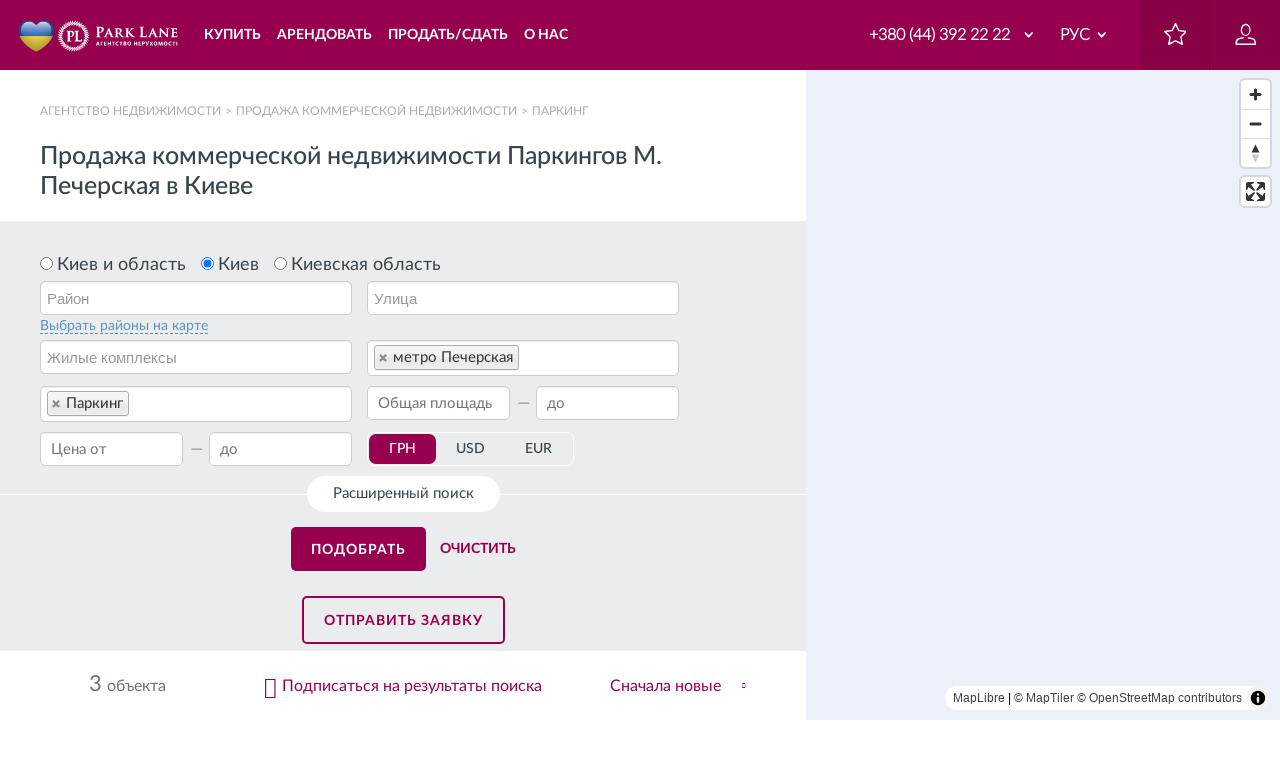

--- FILE ---
content_type: text/html; charset=UTF-8
request_url: https://parklane.ua/realty_search/nonlive/sale/m_38/prof_21779/cur_3/kch_2
body_size: 30881
content:
<!DOCTYPE html>
<html lang="ru" dir="ltr" prefix="og: https://ogp.me/ns#">
<head>
  <title>Купить помещение Паркинг Киев М. Печерская | АН Park Lane</title>
  <meta http-equiv="X-UA-Compatible" content="IE=Edge,chrome=1" />
  <meta name="iua-site-verification" content="29b683118db833ec87c859d39622030e" />
  <meta name='yandex-verification' content='5c20b405b846dd98' /> <!-- 100 -->
  <meta name="google-site-verification" content="wbRquJ1_7MEGeLJXJ8V1yxBR9lsjGKEU6b0rj_Aa_OY" />
  <link rel="apple-touch-icon" sizes="57x57" href="/sites/parklane.ua/themes/parklane/images/favicon/apple-icon-57x57.png">
  <link rel="apple-touch-icon" sizes="60x60" href="/sites/parklane.ua/themes/parklane/images/favicon/apple-icon-60x60.png">
  <link rel="apple-touch-icon" sizes="72x72" href="/sites/parklane.ua/themes/parklane/images/favicon/apple-icon-72x72.png">
  <link rel="apple-touch-icon" sizes="76x76" href="/sites/parklane.ua/themes/parklane/images/favicon/apple-icon-76x76.png">
  <link rel="apple-touch-icon" sizes="114x114" href="/sites/parklane.ua/themes/parklane/images/favicon/apple-icon-114x114.png">
  <link rel="apple-touch-icon" sizes="120x120" href="/sites/parklane.ua/themes/parklane/images/favicon/apple-icon-120x120.png">
  <link rel="apple-touch-icon" sizes="144x144" href="/sites/parklane.ua/themes/parklane/images/favicon/apple-icon-144x144.png">
  <link rel="apple-touch-icon" sizes="152x152" href="/sites/parklane.ua/themes/parklane/images/favicon/apple-icon-152x152.png">
  <link rel="apple-touch-icon" sizes="180x180" href="/sites/parklane.ua/themes/parklane/images/favicon/apple-icon-180x180.png">
  <link rel="icon" type="image/png" sizes="32x32" href="/sites/parklane.ua/themes/parklane/images/favicon/favicon-32x32.png">
  <link rel="icon" type="image/png" sizes="36x36" href="/sites/parklane.ua/themes/parklane/images/favicon/android-icon-36x36.png">
  <link rel="icon" type="image/png" sizes="48x48" href="/sites/parklane.ua/themes/parklane/images/favicon/android-icon-48x48.png">
  <link rel="icon" type="image/png" sizes="72x72" href="/sites/parklane.ua/themes/parklane/images/favicon/android-icon-72x72.png">
  <link rel="icon" type="image/png" sizes="144x144" href="/sites/parklane.ua/themes/parklane/images/favicon/android-icon-144x144.png">
  <link rel="icon" type="image/png" sizes="192x192"  href="/sites/parklane.ua/themes/parklane/images/favicon/android-icon-192x192.png">
  <link rel="icon" type="image/png" sizes="96x96" href="/sites/parklane.ua/themes/parklane/images/favicon/favicon-96x96.png">
  <link rel="icon" type="image/png" sizes="16x16" href="/sites/parklane.ua/themes/parklane/images/favicon/favicon-16x16.png">
  <meta name="msapplication-TileColor" content="#ffffff">
  <meta name="msapplication-TileImage" content="/sites/parklane.ua/themes/parklane/images/favicon/ms-icon-144x144.png">

      
  <meta charset="utf-8" />
<style>/* @see https://github.com/aFarkas/lazysizes#broken-image-symbol */.js img.lazyload:not([src]) { visibility: hidden; }/* @see https://github.com/aFarkas/lazysizes#automatically-setting-the-sizes-attribute */.js img.lazyloaded[data-sizes=auto] { display: block; width: 100%; }</style>
<meta property="og:site_name" content="parklane.ua" />
<meta property="og:type" content="website" />
<meta property="og:url" content="https://parklane.ua/realty_search/nonlive/sale/m_38/prof_21779/cur_3/kch_2" />
<meta property="og:image" content="https://parklane.ua/sites/parklane.ua/themes/parklane/img/parkLane_1200x630px.png" />
<meta property="og:image:url" content="https://parklane.ua/sites/parklane.ua/themes/parklane/img/parkLane_1200x630px.png" />
<meta property="og:image:secure_url" content="https://parklane.ua/sites/parklane.ua/themes/parklane/img/parkLane_1200x630px.png" />
<meta property="og:image:type" content="image/jpeg" />
<meta name="MobileOptimized" content="width" />
<meta name="HandheldFriendly" content="true" />
<meta name="viewport" content="width=device-width, initial-scale=1.0" />
<link rel="alternate" href="https://parklane.ua/uk/realty_search/nonlive/sale/m_38/prof_21779/cur_3/kch_2" hreflang="uk-ua" />
<link rel="alternate" href="https://parklane.ua/realty_search/nonlive/sale/m_38/prof_21779/cur_3/kch_2" hreflang="ru-ua" />
<link rel="alternate" href="https://parklane.ua/eng/realty_search/nonlive/sale/m_38/prof_21779/cur_3/kch_2" hreflang="en-ua" />
<link rel="canonical" href="https://parklane.ua/realty_search/nonlive/sale/m_38/prof_21779/cur_3/kch_2" />
<meta name="robots" content="index, follow" />
<script type="application/ld+json">{
    "@context": "http://schema.org",
    "@type": "BreadcrumbList",
    "itemListElement": [
        {
            "@type": "ListItem",
            "position": 1,
            "item": {
                "@id": "https://parklane.ua/",
                "name": "Агентство недвижимости"
            }
        },
        {
            "@type": "ListItem",
            "position": 2,
            "item": {
                "@id": "https://parklane.ua/realty_search/nonlive/sale",
                "name": "Продажа коммерческой недвижимости"
            }
        },
        {
            "@type": "ListItem",
            "position": 3,
            "item": {
                "@id": "https://parklane.ua/realty_search/nonlive/sale/m_38/prof_21779/cur_3/kch_2",
                "name": "Паркинг"
            }
        }
    ]
}</script>
<meta name="description" content="Хотите купить нежилое помещение Паркинг в Киеве М. Печерская ? ➤ Купить коммерческую недвижимость можно на сайте ParkLane ✅️ Высокое качество услуг ✔ Проверенные объявления с актуальной ценой, фото и описанием." />
<script type="application/ld+json">{
    "@context": "http://schema.org",
    "@type": "RealEstateListing",
    "name": "Продажа коммерческой недвижимости Паркингов М. Печерская в Киеве",
    "description": "Хотите купить нежилое помещение Паркинг в Киеве М. Печерская ? ➤ Купить коммерческую недвижимость можно на сайте ParkLane ✅️ Высокое качество услуг ✔ Проверенные объявления с актуальной ценой, фото и описанием.",
    "url": "https://parklane.ua/realty_search/nonlive/sale/m_38/prof_21779/cur_3/kch_2",
    "mainEntity": {
        "@type": "ItemList",
        "itemListElement": {
            "@context": "http://schema.org",
            "@type": "Product",
            "name": "Продажа коммерческой недвижимости Паркингов М. Печерская в Киеве",
            "description": "Хотите купить нежилое помещение Паркинг в Киеве М. Печерская ? ➤ Купить коммерческую недвижимость можно на сайте ParkLane ✅️ Высокое качество услуг ✔ Проверенные объявления с актуальной ценой, фото и описанием.",
            "url": "https://parklane.ua/realty_search/nonlive/sale/m_38/prof_21779/cur_3/kch_2",
            "image": [
                "https://i.parklane.ua/403407793/full",
                "https://i.parklane.ua/287944922/full",
                "https://i.parklane.ua/15727/full"
            ],
            "offers": {
                "@type": "AggregateOffer",
                "highPrice": "39000",
                "lowPrice": "17000",
                "priceCurrency": "USD",
                "offerCount": 3,
                "offers": [
                    {
                        "@type": [
                            "Offer",
                            "Apartment"
                        ],
                        "image": [
                            "https://i.parklane.ua/403407793/full",
                            "https://i.parklane.ua/269120581/full",
                            "https://i.parklane.ua/269120579/full",
                            "https://i.parklane.ua/386299304/full",
                            "https://i.parklane.ua/269097220/full",
                            "https://i.parklane.ua/269097221/full",
                            "https://i.parklane.ua/269097222/full",
                            "https://i.parklane.ua/402931520/full",
                            "https://i.parklane.ua/402931522/full"
                        ],
                        "url": "https://parklane.ua/object/134256051",
                        "description": "Паркоместо общей площадью 39,8м2 на -2 этаже, В паркинге есть охрана, видеонаблюдение, Wi-Fi можно пользоваться интернетом во время воздушной тревоги. Есть лифт в каждой секции Не упускайте возможность стать владельцем! Звоните – подберем самый подходящий вариант для вас.",
                        "price": "39000",
                        "availability": "http://schema.org/InStock",
                        "priceCurrency": "USD"
                    },
                    {
                        "@type": [
                            "Offer",
                            "Apartment"
                        ],
                        "image": [
                            "https://i.parklane.ua/287944922/full",
                            "https://i.parklane.ua/269124755/full",
                            "https://i.parklane.ua/269124904/full",
                            "https://i.parklane.ua/269124906/full",
                            "https://i.parklane.ua/269124905/full",
                            "https://i.parklane.ua/269124908/full",
                            "https://i.parklane.ua/269124909/full",
                            "https://i.parklane.ua/269124910/full",
                            "https://i.parklane.ua/269124911/full",
                            "https://i.parklane.ua/285595257/full",
                            "https://i.parklane.ua/286059607/full",
                            "https://i.parklane.ua/287452009/full",
                            "https://i.parklane.ua/285595252/full",
                            "https://i.parklane.ua/285595255/full",
                            "https://i.parklane.ua/269124907/full"
                        ],
                        "url": "https://parklane.ua/object/134256182",
                        "description": "Предлагаем на продажу паркоместо в подземном паркинге! 1 уровень – самый центр города! Паркинг отапливается - есть ГЕНЕРАТОР!, ухоженный, всегда под круглосуточной охраной, видеонаблюдение; паркинг комфортен как для жильцов дома так и для владельцев авто соседних домов – приглашаем на просмотр.",
                        "price": "17000",
                        "availability": "http://schema.org/InStock",
                        "priceCurrency": "USD"
                    },
                    {
                        "@type": [
                            "Offer",
                            "Apartment"
                        ],
                        "image": [
                            "https://i.parklane.ua/15727/full",
                            "https://i.parklane.ua/268908074/full",
                            "https://i.parklane.ua/386097780/full",
                            "https://i.parklane.ua/386097779/full",
                            "https://i.parklane.ua/251658799/full",
                            "https://i.parklane.ua/386325813/full"
                        ],
                        "url": "https://parklane.ua/object/16885581",
                        "description": "Старонаводницкая 13а. Продажа паркоместа в подземном паркинге в статусном доме в центре города. Площадь 15.5 кв.м.. Равная форма. Удобно для больших автомобилей. Паркинг обустроен системами кондиционирования, охрана. Возможна покупка дополнительного паркоместа.",
                        "price": "30000",
                        "availability": "http://schema.org/InStock",
                        "priceCurrency": "USD"
                    }
                ]
            }
        }
    }
}</script>
<script>var currentSiteLanguage = 'ru';</script>
<meta property="og:title" content="Продажа коммерческой недвижимости Паркингов М. Печерская в Киеве" />
<meta property="og:description" content="Хотите купить нежилое помещение Паркинг в Киеве М. Печерская ? ➤ Купить коммерческую недвижимость можно на сайте ParkLane ✅️ Высокое качество услуг ✔ Проверенные объявления с актуальной ценой, фото и описанием." />
<meta property="og:image:alt" content="Продажа коммерческой недвижимости Паркингов М. Печерская в Киеве" />
<link rel="shortcut icon" href="/sites/parklane.ua/files/favicon-32x32_0.png" type="image/png" />

  <link rel="stylesheet" media="all" href="https://maptiles.frg.ua/static/maplibre-gl.css" />
<link rel="stylesheet" media="all" href="/sites/parklane.ua/files/css/optimized/css_k0JAibD3ZCwTt24LYbnbS5BzPCdFlPO7VcjrGu4KVaQ.4V3V3ipIeGssNK595JhE8_Ww_HBJRfo_cRvz6TgFvzY.css?t7isu0" />
<link rel="stylesheet" media="all" href="/sites/parklane.ua/files/css/optimized/css_yhEe2kY1QMIEbzO7NJ-hWQzMcMdPprtZ2Mkm_Hfg-pg.h_rJJsjsA3AwAhfFzfb4rwUMQ9YCYIyNhpbCZMDwBz0.css?t7isu0" />
<link rel="stylesheet" media="all" href="/sites/parklane.ua/files/css/optimized/css_PwuFbWcp4hneFLLsQJ6rldRAtwMWYQOx-Ke7UsY30LI.EjUztYiaQ2VGr7MAM1eJ4PoR_Q7TUv8Nn4cB0sjAKgM.css?t7isu0" />
<link rel="stylesheet" media="all" href="/sites/parklane.ua/files/css/optimized/css_IdyaKDUhwh18SXW_-pVSzy-gErqgntz20y51CuFE1Yg.Swq5KznFIAPK8QjfksbGWBfyfHEdZAFCIilv1CqGAD4.css?t7isu0" />
<link rel="stylesheet" media="all" href="/sites/parklane.ua/files/css/optimized/css_el-Wcqt4lri-ntglA04M2hmxjJG3wl6Wf7KoZF5AVNk.X1egiz9vvfSDDrWub5hi68IY1CQHR9Ngyr1nckCNBD4.css?t7isu0" />
<link rel="stylesheet" media="all" href="/sites/parklane.ua/files/css/optimized/css_xcV1VbAOaq_lTLgSuP5q6fpDB9lgw6_ubXm7g_TqGww.7NKcSVa-moTuyHyZdbnwbJCi49a5po0FVk9BeF6n2iA.css?t7isu0" />
<link rel="stylesheet" media="all" href="/sites/parklane.ua/files/css/optimized/css_8_iZM3tVCJgrOIixipC2yzkLO7WA5H5L-Z5lkjPcst0.--S--7ovGvWUl28ce4daXAZ3B_ahnBc6tlqqHa986bI.css?t7isu0" />
<link rel="stylesheet" media="all" href="/sites/parklane.ua/files/css/optimized/css_NlYuldsbnaLXcf3dKOyimQrINDr_ub0SmbMMEd79TSQ.qU3lZdoPBAbw_KJHp_8M3OaIpKJgevtXQj1Hf0nAXn8.css?t7isu0" />
<link rel="stylesheet" media="all" href="/sites/parklane.ua/files/css/optimized/css_2tv6NKd6VcR1N5ldQj4rs1J-vWrmZJAHL2t1_wtWdnc.3M2-0z-qL1d2hKodXkyR6p8zQWc3RYICOZbNi5DTGUs.css?t7isu0" />
<link rel="stylesheet" media="all" href="/sites/parklane.ua/files/css/optimized/css_hnNz6IEhVN5_Of7XB76_NjHZmrmv1ZKZxqG2iC0qBgU.y5o9Fanj7AdvzwdFI8k3WHHLescNXL2OMKYtIfO2Dko.css?t7isu0" />
<link rel="stylesheet" media="all" href="/sites/parklane.ua/files/css/optimized/css_SxLAHwP370XBgXUS2Z62BuUN3Co-7x1Xcq1Yl0eCpZc.oCV58FkuXviCmkas6TxLDfZFoym1PXTuPlAJl-Dzr6A.css?t7isu0" />
<link rel="stylesheet" media="all" href="/sites/parklane.ua/files/css/optimized/css_gI82JN7fIF-SGN50PytbEmxnJWEAQxvtbUTFwMI-s0M.FgUmjrbV_h6p5U8gO2Drt-vX19-H2RvE_28_8rQX64Y.css?t7isu0" />
<link rel="stylesheet" media="all" href="/sites/parklane.ua/files/css/optimized/css_dUCv1epc8sqnL7z6gQpbGkGEuBUi3xCV8oJMDzYJbiU.Hb8xMRGE0LubYs9x_Y-fWX4VX2C5ticXFKjJqtXFMTE.css?t7isu0" />
<link rel="stylesheet" media="all" href="/sites/parklane.ua/files/css/optimized/css_Jh9H9K9-BJuuoTSVW_nQAGScCSCEvc18d2M8RZl-7gw.UDO8EaNtOSS2Ukb7gR3b_XnmgdrmKiHOjEBoKICL2oI.css?t7isu0" />
<link rel="stylesheet" media="all" href="/sites/parklane.ua/files/css/optimized/css_FwDU3h2OfEDALY-gMvi0omrPyWfxcOyIQ2svT7Hyzxc.gpPzZurBLC1HKIbngGkqpS_9fKEzgtM_lwNQLmIjFh4.css?t7isu0" />
<link rel="stylesheet" media="all" href="/sites/parklane.ua/files/css/optimized/css_M_0qFAIRstYTrNLFLKdq90tmSs-HI22nuKcKoGYWres.wmh-p65x7PLuZVHmOZF03X4sJLjK8R1rFp2FVRo7zFc.css?t7isu0" />
<link rel="stylesheet" media="all" href="/sites/parklane.ua/files/css/optimized/css_55HfDL_0KdLcPWXl8PtxRl0jwaj5S_5E1xUa_ZYP5B8.Ov1MOd0PrXi0a5IYZtJBh6WzIpni4bca8GgQP_8v95Q.css?t7isu0" />
<link rel="stylesheet" media="all" href="/sites/parklane.ua/files/css/optimized/css_uRaklTL9qw9LkAwudtpTItWV3KiJP8QHWtGM6P7CNk4.ax883FgYLwbpddc-ko6C4mmhqclqhdGrWKXE26TFIrg.css?t7isu0" />
<link rel="stylesheet" media="all" href="/sites/parklane.ua/files/css/optimized/css_bVow4uEk4HTxJlij7iBDGWb2uzTpNXMPgpIeHq8jiPw.z6Wbt8GbxsIQYtEA4LjBln-2j-Tcw1lBMHg2n1qeJc0.css?t7isu0" />
<link rel="stylesheet" media="all" href="/sites/parklane.ua/files/css/optimized/css_wKgy1R3NftrbXNqjrGCnKPG2MuBS6VO7bNbGOiDkrg0.QkaC3woP6rZgNqkfJ4_LOp1zORj268A-dIatzPOKO0M.css?t7isu0" />
<link rel="stylesheet" media="all" href="/sites/parklane.ua/files/css/optimized/css_rBIqZVBIuePlh5HcHJagk0J6UraUAUbgK2dWoQXZhoA.i7LF7F9oBC6fDvzB8PBPlVNErkzdQzllfoE-TBoKoiY.css?t7isu0" />
<link rel="stylesheet" media="all" href="/sites/parklane.ua/files/css/optimized/css_i0JCJIw_hNFirk25N3COBh3WqFTF0ZCxXh5hJxJtPzo.isFE4LehbVPHMNxO1yjDIbWx8pEG0qbbpY3OzxAaa7U.css?t7isu0" />
<link rel="stylesheet" media="all" href="/sites/parklane.ua/files/css/optimized/css_Q1K6lLtK2Nwq-2R8XTxmH58HqZFaow1BJLWTIYtxn7Y.QV-yshCqXvVWHmnTpYw8NSZwTAFm3xHRJu2uTInBtUM.css?t7isu0" />
<link rel="stylesheet" media="all" href="/sites/parklane.ua/files/css/optimized/css_ajpUfBingkVco7zGzuxJ87CQcA5YOeUbO-kXEahimpQ.CzKULSrggHih9p4ztVXTQjgYs0wIuQd61i1odgD1XIk.css?t7isu0" />
<link rel="stylesheet" media="all" href="/sites/parklane.ua/files/css/optimized/css_tu2UteWV2x6OOyFeh9oxV7nFRyVaYljk7C5ivXOLq7g.wcQY44dpbE1CDlV4eiEfaoeNMfCPriLWUY42aWYEqUg.css?t7isu0" />
<link rel="stylesheet" media="all" href="/sites/parklane.ua/files/css/optimized/css_SVgDRcGa8A03Ku70dQqSBjVDDr1DNBWsN11hp7fuMkE.PWLFLsq5c05WBRjfG4JcD9KCOxosbBbVsETWIxC1dv4.css?t7isu0" />
<link rel="stylesheet" media="all" href="/sites/parklane.ua/files/css/optimized/css_IIy0qKXnq7rgIbuNMQyEEgrB95gVg1KWcjxHGFeHttU.Mxw7LxPtMZA-9RHaMdvehi8B9uIIpyUt-AkO0UWgbyc.css?t7isu0" />
<link rel="stylesheet" media="all" href="/sites/parklane.ua/files/css/optimized/css_9UoSTQfx5Kcm3eiQj-tmbJNj7jGPkPaDVRdgea_dMvU.aTjipu4YkjlJTydTuuUWLcCPmOx9DH8sEyXtjwnHgjQ.css?t7isu0" />
<link rel="stylesheet" media="all" href="/sites/parklane.ua/files/css/optimized/css_rgY3Ovx6cIG4ohclWhfG4siIm_kycD7eEEoSu0t_MyA.ERHL_ZWFKHWDiwn-bpMIUgJi_gTzMF82aHGepPL_tV0.css?t7isu0" />
<link rel="stylesheet" media="all" href="/sites/parklane.ua/files/css/optimized/css_odsgTPJr-A_6a5P9IDgEbcaebpyWnuhIC61kEtOwWME.R1LInzQFqrAe410IZXnWVcJqkHYiAuIu2PuNW0m9uQw.css?t7isu0" />
<link rel="stylesheet" media="all" href="/sites/parklane.ua/files/css/optimized/css_wmqmCs9mMKMOBG8BTV9lDyzlBY-WMcVS9XK1R9L5meA.5e8RCfJUO0mFgpEZeiBnjo5fVqF8arWYauBM7lWv9bs.css?t7isu0" />
<link rel="stylesheet" media="all" href="/sites/parklane.ua/files/css/optimized/css_9wy0S0Xed-XNvtdN90cseagzd3cXYFaCOdW9rLACn9Q.Nh5fEv3D6ARpQpAgYIWeOf3PejEpuRtsdbrtbwnvY3k.css?t7isu0" />
<link rel="stylesheet" media="all" href="/sites/parklane.ua/files/css/optimized/css_849okVCr5XJrRqPjssoUUEuuEhanggRv9r054-YBOzk.KymCmcoSPIPXPt4klQFiWEPbffUBcadKP4pP4KtPNkA.css?t7isu0" />
<link rel="stylesheet" media="all" href="/sites/parklane.ua/files/css/optimized/css_JQLX5MrECj-jsWn2KVWMRLIwmAqYnv9lX4xPOx_16cI.01d3GG8YzxUfS9bTX24nHsXFfynFMzD-XC3LY8dCqFs.css?t7isu0" />
<link rel="stylesheet" media="all" href="/sites/parklane.ua/files/css/optimized/css_FypL_H3QF9mxuKIx1qUoBwK_pIioNN99eNR3OEnSJ9o.YUL3mbx4u212lGp8VBJtBYWS-sOQ4pk54-VrOETgeqA.css?t7isu0" />
<link rel="stylesheet" media="all" href="/sites/parklane.ua/files/css/optimized/css_mQVqRAiHwZYtWWh8o3mrZJRI0u2pBl5R4oF22Hf7Yv0.DXlc0DTeqxYPKRFJ57sBeXCv5l695A_SNnX8o6glHwE.css?t7isu0" />
<link rel="stylesheet" media="all" href="/sites/parklane.ua/files/css/optimized/css_6r1_kM-P50-ftjW-kcZHiBrVPNWo8BEgAmL8MFGsMKI.MlAcCW0x0qTs0VP3lrTn9ilDGTHZx5iGAlV1_XKtwYg.css?t7isu0" />
<link rel="stylesheet" media="all" href="/sites/parklane.ua/files/css/optimized/css_BlwwONlya800wg5iZARCACaVsG5z2RRHQtxmqttotpU.laBFs82hVSMMlWOD045LcGBStMgNtul2KZPPbIUic2A.css?t7isu0" />
<link rel="stylesheet" media="all" href="/sites/parklane.ua/files/css/optimized/css_bLb3mVJHeQMFHj-ixzlCzsjWvDvQCzBjaseEPqB-mi8.7ajKPxJblfPP7FH8ub_rivgTUB6IPgLrBo0Vaxwra7U.css?t7isu0" />

  
<!--[if lte IE 8]>
<script src="/sites/parklane.ua/files/js/optimized/js_dHny-amWPLMeggFZO0q9qztnliwo_qRE1s-q_BE-jjU.Sd_iJOOXAkKqRTo8MIdMz5FwB9OfykjeAUjLhUBQzFc.js?v=3.7.3"></script>
<![endif]-->

  <!-- Google Tag Manager -->
  <script>(function(w,d,s,l,i){w[l]=w[l]||[];w[l].push({'gtm.start':
        new Date().getTime(),event:'gtm.js'});var f=d.getElementsByTagName(s)[0],
      j=d.createElement(s),dl=l!='dataLayer'?'&l='+l:'';j.async=true;j.src=
      'https://www.googletagmanager.com/gtm.js?id='+i+dl;f.parentNode.insertBefore(j,f);
    })(window,document,'script','dataLayer','GTM-TGDRNL9');</script>
  <!-- End Google Tag Manager -->

    </head>

                                    
<body class="path-realty-search page-realty_search-nonlive-sale-m_38-prof_21779-cur_3-kch_2 page-realty_search">
<!-- Google Tag Manager (noscript) -->
<noscript><iframe src="https://www.googletagmanager.com/ns.html?id=GTM-TGDRNL9"
                  height="0" width="0" style="display:none;visibility:hidden"></iframe></noscript>
<!-- End Google Tag Manager (noscript) -->

<script>
  window.dataLayer = window.dataLayer || [];
  window.dataLayer.push({
    'listing_pagetype': 'searchresults',
            'listing_id': '134256051,134256182,16885581',
      });
</script>

<script type="text/javascript" src="//www.googleadservices.com/pagead/conversion_async.js"></script>

<div class="off-canvas" id="off-canvas">
  
    <div class="dialog-off-canvas-main-canvas" data-off-canvas-main-canvas>
        <script>
        var currentSiteLanguage = 'ru';
    </script>

        <div id="block-languageredirectscript">
  
    
      
                    <!--<script><p>function getCookie(name) {<br />
    var cookie, allcookie = document.cookie.split(';');<br />
    for (var i = 0; i < allcookie.length; i++) {<br />
      cookie = allcookie[i].split('=');<br />
      cookie[0] = cookie[0].replace(/ +/g, '');<br />
      if (cookie[0] == name) {<br />
        return decodeURIComponent(cookie[1]);<br />
      }<br />
    }<br />
    return false;<br />
  }<br />
langCookie = getCookie('realty_seo_language');</p>
<p>document.addEventListener("DOMContentLoaded", function() {<br />
  if(!langCookie) {<br />
    jQuery('#block-languagepopup').show();<br />
	jQuery('.popup-fader').show();<br />
  }<br />
});</p>
</script><p>-->
<style type="text/css">
<!--/*--><![CDATA[/* ><!--*/
#block-seo-headeruk {display: none;}
.seo_text_hidden {height: 340px; overflow: hidden;}

/*--><!]]>*/
</style><script type="text/javascript">
<!--//--><![CDATA[// ><!--

window.onload = function() {
  change();
  function change(){
    var tempBlock = document.getElementById("block-seo-headeruk");

    var languagRu = document.getElementsByClassName("seo_text_ru");
    if(languagRu.length) {
       tempBlock.innerHTML += '<p><a class="morelink" href="">Читать полностью...';
    }

    var languageUk = document.getElementsByClassName("seo_text_uk");
    if(languageUk.length) {
       tempBlock.innerHTML += '<p><a class="morelink" href="">Читати повністю...';
    }

    if (typeof(tempBlock) !== "undefined" && tempBlock !== null) {
       var seoText = document.getElementById("seotext_block");
       seoText.innerHTML = tempBlock.innerHTML;
       tempBlock.innerHTML = "";
       setTimeout(timeOutSeoText, 1000);
      }
   }
}
function timeOutSeoText() {
  jQuery('.js-readmore .seo_text').ru;
}

//--><!]]>
</script>
            
  </div>
<div id="block-binotel">
  
    
      
                    <script>
<!--//--><![CDATA[// ><!--

  var widgetHash;
  if (window.location.pathname.indexOf('/eng') === 0) {
    widgetHash = 'BpLWdDXsStIyirgQuDW6';
  } else if (window.location.pathname.indexOf('/uk') === 0) {
    widgetHash = 'vZeg3nPe9MAVFPfS6MWR';
  } else {
    widgetHash = 'ifjneuAfsp4kkrJjJj1a';
  }
  (function (d, w, s) {
    var bch = d.createElement(s);
    bch.type = 'text/javascript';
    bch.async = true;
    bch.src = '//widgets.binotel.com/chat/widgets/' + widgetHash + '.js';
    var sn = d.getElementsByTagName(s)[0];
    sn.parentNode.insertBefore(bch, sn);
  })(document, window, 'script');

//--><!]]>
</script>
            
  </div>

  
<!-- begin header -->
<header class="header">
      <div id="block-parklaneheader">
  
    
      <!-- begin js-topline -->
<div class="js-topline_fixed">
  <div class="container-fixed container-fluid clearfix">
      <div class="logo">
                      <a class="logo__img" href="/">
              <img class="logo__img" src="/sites/parklane.ua/themes/parklane/img/logo-ru.svg" alt="Park Lane Real Estate Agency">
            </a>
                </div>
    
    
              <nav class="menu col-lg-4 col-md-5 col-sm-5">
        <div class="menu-burger"><i class="icon-burger"></i></div>
        <ul class="menu-list clearfix">
                      <li class="menu__item hovermenu menu__buy hovermenu__link">
              <span class="menu__link">
                                  Купить
                              </span>
                              <ul class="hovermenu-list ">
                  <li class="list-wrapper clearfix">
                                          
                                                
                                                                                  <ul class="list-primary col-md-6">
                        <li class="primary__item"><a href="/realty_search/apartment/sale"><i class="icon-menu-apart"></i><div>Квартира</div></a></li>
                                <li class="primary__item"><a href="/realty_search/house/sale"><i class="icon-menu-house"></i><div>Дом</div></a></li>
                                <li class="primary__item"><a href="/realty_search/nonlive/sale"><i class="icon-menu-realty"></i><div>Коммерческая недвижимость</div></a></li>
                                <li class="primary__item"><a href="/realty_search/land/sale"><i class="icon-menu-tree"></i><div>Земельный участок</div></a></li>
              
          </ul>
  
                        
                                                                
                                                
                                                                                  <ul class="list-secondary col-md-4">
                        <li class="secondary__item hidden_xs">
                          <a href="#" data-link="/residential-complexes" class="js_link">Новостройки и ЖК</a>
                      </li>
                                <li class="secondary__item hidden_xs">
                          <a href="#" data-link="/realtors/bestof" class="js_link">Ваш персональный риэлтор</a>
                      </li>
                                            <li class="secondary__item ">
                              <a href="#" data-link="/operation" class="js_link">Операции с недвижимостью</a>
                          </li>
                                                      <li class="secondary__item ">
                              <a href="#" data-link="/juridical" class="js_link">Юридические услуги</a>
                          </li>
                                                      <li class="secondary__item ">
                              <a href="#" data-link="/services/videorolik" class="js_link">Видеоролики</a>
                          </li>
                                                      <li class="secondary__item ">
                              <a href="#" data-link="/services/virtual-tours" class="js_link">Виртуальные туры</a>
                          </li>
                                          <li class="secondary__item hidden_xs">
                          <a href="#" data-link="/realty_subscribe/edit/apartment_sale" class="js_link">Рассылка</a>
                      </li>
              
          </ul>
  
                        
                                                                
                                                
                                                                                  <ul class="list-extra col-md-2">
              <li>
                      <a href="/realty-forsale"><i class="icon-housekey"></i>Продать недвижимость
            </a>
                  </li>
      
          </ul>
  
                        
                                                            </li>
                </ul>
                          </li>
                      <li class="menu__item hovermenu menu__rent hovermenu__link">
              <span class="menu__link">
                                  Арендовать
                              </span>
                              <ul class="hovermenu-list ">
                  <li class="list-wrapper clearfix">
                                          
                                                
                                                                                  <ul class="list-primary col-md-6">
                        <li class="primary__item"><a href="/realty_search/apartment/rent"><i class="icon-menu-apart"></i><div>Квартира</div></a></li>
                                <li class="primary__item"><a href="/realty_search/house/rent"><i class="icon-menu-house"></i><div>Дом</div></a></li>
                                <li class="primary__item"><a href="/realty_search/nonlive/rent"><i class="icon-menu-realty"></i><div>Коммерческая недвижимость</div></a></li>
              
          </ul>
  
                        
                                                                
                                                
                                                                                  <ul class="list-secondary col-md-4">
                        <li class="secondary__item hidden_xs">
                          <a href="#" data-link="/residential-complexes" class="js_link">Новостройки и ЖК</a>
                      </li>
                                <li class="secondary__item hidden_xs">
                          <a href="#" data-link="/realtors/bestof" class="js_link">Ваш персональный риэлтор</a>
                      </li>
                                <li class="secondary__item hidden_xs">
                          <a href="#" data-link="/operation" class="js_link">Операции с недвижимостью</a>
                      </li>
                                <li class="secondary__item hidden_xs">
                          <a href="#" data-link="/juridical" class="js_link">Юридические услуги</a>
                      </li>
                                <li class="secondary__item hidden_xs">
                          <a href="#" data-link="/services/videorolik" class="js_link">Видеоролики</a>
                      </li>
                                            <li class="secondary__item ">
                              <a href="#" data-link="/services/virtual-tours" class="js_link">Виртуальные туры</a>
                          </li>
                                          <li class="secondary__item hidden_xs">
                          <a href="#" data-link="/realty_subscribe/edit/apartment_rent" class="js_link">Рассылка</a>
                      </li>
              
          </ul>
  
                        
                                                                
                                                
                                                                                  <ul class="list-extra col-md-2">
              <li>
                      <a href="/realty-forrent"><i class="icon-schedule"></i>Сдать в аренду
            </a>
                  </li>
      
          </ul>
  
                        
                                                            </li>
                </ul>
                          </li>
                      <li class="menu__item hovermenu menu__sell">
              <span class="menu__link">
                                  Продать/Сдать
                              </span>
                              <ul class="hovermenu-list ">
                  <li class="list-wrapper clearfix">
                                          
                                                
                                                                                  <ul class="list-primary ">
                                    <li class="primary__item menu__title">
              <a href="#" data-link="/realty-forsale" class="js_link"><div>Продажа</div></a>
            </li>
                                                      <li class="primary__item ">
              <a href="#" data-link="/realty-forsale#flat" class="js_link"><div>Квартира</div></a>
            </li>
                                                      <li class="primary__item ">
              <a href="#" data-link="/realty-forsale#house" class="js_link"><div>Дом</div></a>
            </li>
                                                      <li class="primary__item ">
              <a href="#" data-link="/realty-forsale#land" class="js_link"><div>Земельный участок</div></a>
            </li>
                                                      <li class="primary__item ">
              <a href="#" data-link="/realty-forsale#commercial" class="js_link"><div>Коммерческая недвижимость</div></a>
            </li>
                        
          </ul>
  
                        
                                                                
                                                
                                                                                  <ul class="list-secondary ">
                                    <li class="secondary__item menu__title">
                              <a href="#" data-link="/realty-forrent" class="js_link">Аренда</a>
                          </li>
                                          <li class="secondary__item hidden_xs">
                          <a href="#" data-link="/realty-forrent#flat" class="js_link">Квартира</a>
                      </li>
                                <li class="secondary__item hidden_xs">
                          <a href="#" data-link="/realty-forrent#house" class="js_link">Дом</a>
                      </li>
                                <li class="secondary__item hidden_xs">
                          <a href="#" data-link="/realty-forrent#commercial" class="js_link">Коммерческая недвижимость</a>
                      </li>
              
          </ul>
  
                        
                                                                
                                                
                                                                                  <ul class="list-tertiary ">
                                    <li class="secondary__item secondary__item menu__title">
                              <a href="/services">Сервисы</a>
                          </li>
                                          <li class="secondary__item hidden_xs">
                          <a href="/residential-complexes">Новостройки и ЖК</a>
                      </li>
                                <li class="secondary__item hidden_xs">
                          <a href="/realtystat">Статистика цен</a>
                      </li>
                                <li class="secondary__item hidden_xs">
                          <a href="/realtors/bestof">Ваш персональный риэлтор</a>
                      </li>
                                            <li class="secondary__item ">
                              <a href="/expert">Экспертная оценка</a>
                          </li>
                                          <li class="secondary__item hidden_xs">
                          <a href="/operation">Операции с недвижимостью</a>
                      </li>
                                <li class="secondary__item hidden_xs">
                          <a href="/juridical">Юридическое сопровождение</a>
                      </li>
                                <li class="secondary__item hidden_xs">
                          <a href="/services/videorolik">Видеоролики</a>
                      </li>
                                <li class="secondary__item hidden_xs">
                          <a href="/services/virtual-tours">Виртуальные туры</a>
                      </li>
                                <li class="secondary__item hidden_xs">
                          <a href="/realty_subscribe/edit/apartment_sale">Рассылка</a>
                      </li>
              
          </ul>
  
                        
                                                            </li>
                </ul>
                          </li>
                      <li class="menu__item hovermenu menu__sell menu__about">
              <span class="menu__link">
                                  О нас
                              </span>
                              <ul class="hovermenu-list ">
                  <li class="list-wrapper clearfix">
                                          
                                                
                                                                                  <ul class="list-primary ">
                                    <li class="primary__item menu__title">
              <a href="#" data-link="/about" class="js_link"><div>О компании</div></a>
            </li>
                                                      <li class="primary__item ">
              <a href="#" data-link="/mission" class="js_link"><div>Миссия</div></a>
            </li>
                                                      <li class="primary__item ">
              <a href="#" data-link="/target" class="js_link"><div>Цели</div></a>
            </li>
                                                      <li class="primary__item ">
              <a href="#" data-link="/realtors" class="js_link"><div>Наши риэлторы</div></a>
            </li>
                                                      <li class="primary__item ">
              <a href="/vacancies"><div>Вакансии</div></a>
            </li>
                                                      <li class="primary__item ">
              <a href="#" data-link="/career" class="js_link"><div>Карьера</div></a>
            </li>
                                                      <li class="primary__item ">
              <a href="#" data-link="/tvproject" class="js_link"><div>ТВ проекты</div></a>
            </li>
                        
          </ul>
  
                        
                                                                
                                                
                                                                                                            <ul class="list-secondary ">
                                    <li class="secondary__item menu__title"><p>Новости и обзоры</p></li>
                        
              <div class="views-element-container"><div class="js-view-dom-id-1822d5f396c2f2eaaf54bb14e68e1b4b4d72e4f8fad9204eeb52153290d55a6c">
  
  
  

  
  
  

  <div>
  
  <ul class="about-border">

          <li class="tertiary__item hidden-xs"><div><span> <a href="#" data-link="/review/45693" class="js_link">Как выгодно сдать квартиру в Киеве - советы консультантов по недвижимости агентства Park Lane</a></span></div></li>
    
  </ul>

</div>

    

  
  

      <footer>
      <li class="tertiary__item menu__item_bold"><a href="#" data-link="/mnews" class="tel js_link">ВСЕ НОВОСТИ</a></li><li class="tertiary__item menu__item_bold"><a href="#" data-link="/reviews" class="tel js_link">ВСЕ ОБЗОРЫ</a></li>
    </footer>
  
  
</div>
</div>

          </ul>
  
                        
                                                                
                                                
                                                                                                            <ul class="list-tertiary ">
                                    <li class="secondary__item menu__title"><p>Адреса офисов</p></li>
                        
              <div class="views-element-container"><div class="js-view-dom-id-8098a73e35c42e94473537e640a45a1d22810b69e58fc9dc82e68845162df13c">
  
  
  

  
  
  

  <div>
  
  <ul>

          <li class="secondary__item"><div class="views-field views-field-view-node"><span class="field-content"><a href="#" data-link="/contacts/na_teatralnii" class="js_link">Park Lane «На Театральной»</a></span></div><div class="views-field views-field-field-contacts-full-address"><div class="field-content"><div class="address"><p>г. Киев, ул. Евгения Чикаленко, 21</p></div>
<div class="tels"></div></div></div></li>
          <li class="secondary__item"><div class="views-field views-field-view-node"><span class="field-content"><a href="#" data-link="/contacts/sofiiski_vorota" class="js_link">Park Lane «Софийские ворота»</a></span></div><div class="views-field views-field-field-contacts-full-address"><div class="field-content"><div class="address"><p>г. Киев, ул. Большая Житомирская, 8/14</p></div>
<div class="tels"></div></div></div></li>
          <li class="secondary__item"><div class="views-field views-field-view-node"><span class="field-content"><a href="#" data-link="/contacts/universytet" class="js_link">Park Lane «Университет»</a></span></div><div class="views-field views-field-field-contacts-full-address"><div class="field-content"><div class="address"><p>г. Киев, ул. Предславинская, 53</p></div>
<div class="tels"></div></div></div></li>
    
  </ul>

</div>

    

  
  

  
  
</div>
</div>

          </ul>
  
                        
                                                                
                                                
                                                                                                    <ul class="list-extra pl_phone_replace">
  <li class="extra__item menu__title"><a href="/contacts">Контакты</a></li>
                        <li class="extra__item hidden_xs pl_phone pl_phone_replace_main">
      <a href="#" data-link="tel:+380443922222" class="tel js_link">+380 (44) 392 22 22</a>
    </li>
              <li class="extra__item hidden_xs pl_phone">
      <a href="#" data-link="tel:+380952626222" class="tel js_link">+380 (95) 262 62 22</a>
    </li>
              <li class="extra__item hidden_xs pl_phone">
      <a href="#" data-link="tel:+380983922222" class="tel js_link">+380 (98) 392 22 22</a>
    </li>
        <li class="extra__item hidden_xs">
    <p class="subtitle">Время работы офисов</p>
    
  <div class="worktime">
          <p>Пн-Пт09:00 — 21:00</p>
<p>Сб10:00 — 18:00</p>
<p>Вс10:00 — 15:00</p>

      </div>

  </li>
  <li class="extra__item hidden_xs">
    <p>Отзывы и предложения:</p>
    <a href="#" data-link="mailto:feedback@parklane.ua" class="js_link">feedback@parklane.ua</a>
  </li>
  <li class="extra__item hidden_xs">
    <p>Коммерческие предложения:</p>
    <a href="#" data-link="mailto:reklama@parklane.ua" class="js_link">reklama@parklane.ua</a>
  </li>
  <li class="extra__item hidden_xs">
    <p>Пресс-служба:</p>
    <a href="#" data-link="mailto:press@parklane.ua" class="js_link">press@parklane.ua</a>
  </li>
  <li class="extra__item hidden_xs">
    <p>Редактор сайта:</p>
    <a href="#" data-link="mailto:webeditor@parklane.ua" class="js_link">webeditor@parklane.ua</a>
  </li>
  </ul>
                        
                                                            </li>
                </ul>
                          </li>
          
                <li class="menu__item_sm pl_phone">
      <a href="#" data-link="tel:+380443922222" class="tel js_link">+380 (44) 392 22 22</a>
    </li>
      <li class="menu__item_sm pl_phone">
      <a href="#" data-link="tel:+380952626222" class="tel js_link">+380 (95) 262 62 22</a>
    </li>
      <li class="menu__item_sm pl_phone">
      <a href="#" data-link="tel:+380983922222" class="tel js_link">+380 (98) 392 22 22</a>
    </li>
  


          
  <li class="menu__item_sm menu__lang">
    РУС
  </li>
      <li class="menu__item_sm menu__lang">
      <a class="lang_btn" href="/uk/realty_search/nonlive/sale/m_38/prof_21779/cur_3/kch_2" onclick="realty_seo_setcookie_lang('uk')">
        УКР
      </a>
    </li>
      <li class="menu__item_sm menu__lang">
      <a class="lang_btn" href="/eng/realty_search/nonlive/sale/m_38/prof_21779/cur_3/kch_2" onclick="realty_seo_setcookie_lang('en')">
        ENG
      </a>
    </li>
  
        </ul>
      </nav>
      






    
    <!-- begin panel -->
    <div class="panel col-lg-6 col-md-5 col-sm-5">
      <ul class="panel-list clearfix">
        <li class="panel__item_dropdown contacts droppanel">
          
  <div class="responsive_visible pl_phone_replace_main">+380 (44) 392 22 22</div><i class="icon-phone responsive_hidden"></i><i class="icon-arrow"></i>
  <i class="icon__phone_big"></i>
  <ul class="droppanel-list droppanel-phone droppanel_mob droppanel_sm pl_phone_replace">
    <li class="droppanel__item responsive_hidden droppanel__title">Связаться с нами</li>
          <li class="droppanel__item pl_phone">
        <a href="#" data-link="tel:+380443922222" class="tel js_link">+380 (44) 392 22 22</a>
      </li>
          <li class="droppanel__item pl_phone">
        <a href="#" data-link="tel:+380952626222" class="tel js_link">+380 (95) 262 62 22</a>
      </li>
          <li class="droppanel__item pl_phone">
        <a href="#" data-link="tel:+380983922222" class="tel js_link">+380 (98) 392 22 22</a>
      </li>
      </ul>

        </li>
        
        <li class="panel__item localization droppanel">
            РУС<i class="icon-arrow"></i>
  <ul class="droppanel-list droppanel-lang">
          <li>
        <a class="lang__link lang_btn" href="/uk/realty_search/nonlive/sale/m_38/prof_21779/cur_3/kch_2" onclick="realty_seo_setcookie_lang('uk')">
          УКР
        </a>
      </li>
          <li>
        <a class="lang__link lang_btn" href="/eng/realty_search/nonlive/sale/m_38/prof_21779/cur_3/kch_2" onclick="realty_seo_setcookie_lang('en')">
          ENG
        </a>
      </li>
      </ul>


        </li>
        
                  <li class="panel__item favorites">
            <a href="#" data-link="/favorites" class="js_link">
              <i class="icon-star"></i> <span id="fav_count_widget"></span>
            </a>
          </li>
        
        
                  <li class="panel__item login">
            <a href="#" data-link="/user" class="js_link">
                <i class="icon-login"></i>
            </a>
          </li>
              </ul>
    </div>
    <!-- end panel -->
  </div>
</div>
<!-- end js-topline -->
  </div>

  

  </header>
<!-- end header -->

<div class="full_content_wrap">
  <div class="catalog-wrap">
          <div class="catalog-main ">
            <div id="block-breadcrumbs-block">
  
    
        <ul class="breadcrumbs">
          <li class="breadcrumbs__item">
                  <a class="breadcrumbs__link" href="/">Агентство недвижимости</a><span class="breadcrumbs__arrow"> ></span>
              </li>
          <li class="breadcrumbs__item">
                  <a class="breadcrumbs__link" href="/realty_search/nonlive/sale">Продажа коммерческой недвижимости</a><span class="breadcrumbs__arrow"> ></span>
              </li>
          <li class="breadcrumbs__item">
                  <span class="is_last">Паркинг</span>
              </li>
      </ul>

  </div>

  
        <div class="title">
          <h1>Продажа коммерческой недвижимости Паркингов М. Печерская в Киеве</h1>
          <!--<div class="title_h2">Коммерческая недвижимость - Продажа</div>-->
          <button id="change_search_parameters">Фильтры</button>
        </div>
      </div>
          <div data-drupal-messages-fallback class="hidden"></div>
<div id="block-parklane-content">
  
    
      <div class="catalog-main ">
      <div class="catalog-searcher">
      <div id="realty-search-form-wrapper" class="ieformwrapper submitted"><form class="submitted light-gray sale h190" style="" data-drupal-selector="parklane-search-form" action="/realty_search/nonlive/sale/m_38/prof_21779/cur_3/kch_2" method="post" id="parklane-search-form" accept-charset="UTF-8">
  <input id="edit-operation" data-drupal-selector="edit-operation" type="hidden" name="operation" value="nonlive_sale" />
<div class="row input-radio"><div class="onefield radios field_KievCheck"><fieldset data-drupal-selector="edit-kievcheck" id="edit-kievcheck--wrapper" class="fieldgroup form-composite js-form-item form-item js-form-wrapper form-wrapper">
      <legend>
    <span class="fieldset-legend"></span>
  </legend>
  <div class="fieldset-wrapper">
            <div id="edit-kievcheck"><div class="js-form-item form-item js-form-type-radio form-item-kievcheck js-form-item-kievcheck">
        <input data-drupal-selector="edit-kievcheck-3" type="radio" id="edit-kievcheck-3" name="KievCheck" value="3" class="form-radio" />

        <label for="edit-kievcheck-3" class="option">Киев и область</label>
      </div>
<div class="js-form-item form-item js-form-type-radio form-item-kievcheck js-form-item-kievcheck">
        <input data-drupal-selector="edit-kievcheck-2" type="radio" id="edit-kievcheck-2" name="KievCheck" value="2" checked="checked" class="form-radio" />

        <label for="edit-kievcheck-2" class="option">Киев</label>
      </div>
<div class="js-form-item form-item js-form-type-radio form-item-kievcheck js-form-item-kievcheck">
        <input data-drupal-selector="edit-kievcheck-1" type="radio" id="edit-kievcheck-1" name="KievCheck" value="1" class="form-radio" />

        <label for="edit-kievcheck-1" class="option">Киевская область</label>
      </div>
</div>

          </div>
</fieldset>
</div></div><div class="firstedit_row q_vRegionID"><div class="onefield text field_RegionID"><div class="js-form-item form-item js-form-type-textfield form-item-regionid js-form-item-regionid">
      
        <input id="edit-regionid" data-drupal-selector="edit-regionid" type="text" name="RegionID" value="" size="50" maxlength="1000" class="form-text" />

        </div>
<div id="realty-show-map-link"><span>Выбрать районы на карте</span></div>
<div id="realty-region-map">
            <a id="realty-confirm-map" class="a-button">Выбрать</a>
            <a id="realty-clear-map" class="a-button">Очистить</a>
            <a id="realty-close-map" class="a-button">x</a>
    
            <p id='realty-region-1002241'>
            <span id="1002241" class="region">Деснянский район</span>
                            <span id="1000000" class="massive">Быковня (Десн.)</span>
                            <span id="1002254" class="massive">Троещина</span>
                            <span id="1002255" class="massive">Лесной</span>
                            <span id="1003711" class="massive">с. Троещина</span>
                            <span id="201326604" class="massive">Выгуровщина</span>
                            <span id="201326615" class="massive">Водопарк</span>
                    </p>
            <p id='realty-region-1002242'>
            <span id="1002242" class="region">Дарницкий район</span>
                            <span id="1000005" class="massive">Нижние Сады</span>
                            <span id="1000011" class="massive">Харьковский массив</span>
                            <span id="1002308" class="massive">Новая Дарница</span>
                            <span id="1003437" class="massive">Осокорки</span>
                            <span id="1003438" class="massive">Позняки</span>
                            <span id="1003706" class="massive">Бортничи</span>
                            <span id="201326596" class="massive">Красный Хутор</span>
                            <span id="285212678" class="massive">Рембаза</span>
                            <span id="385876149" class="massive">Водогон</span>
                    </p>
            <p id='realty-region-1002243'>
            <span id="1002243" class="region">Днепровский район</span>
                            <span id="1000009" class="massive">Левобережный массив</span>
                            <span id="1000010" class="massive">Комсомольский массив</span>
                            <span id="1002256" class="massive">Радужный</span>
                            <span id="1002307" class="massive">Русановка</span>
                            <span id="1002379" class="massive">Соцгородок</span>
                            <span id="1002380" class="massive">ДВРЗ</span>
                            <span id="1002381" class="massive">Никольская Слободка</span>
                            <span id="1002382" class="massive">Воскресенка</span>
                            <span id="1002396" class="massive">Старая Дарница</span>
                            <span id="1003439" class="massive">Березняки</span>
                            <span id="201326614" class="massive">Быковня (Днепр.)</span>
                    </p>
            <p id='realty-region-1002246'>
            <span id="1002246" class="region">Соломенский район</span>
                            <span id="1000003" class="massive">Жуляны</span>
                            <span id="1000012" class="massive">Первомайский</span>
                            <span id="1002478" class="massive">Отрадный</span>
                            <span id="1002497" class="massive">Караваевы Дачи</span>
                            <span id="1002537" class="massive">Батыева Гора</span>
                            <span id="1002558" class="massive">Соломенка</span>
                            <span id="1002559" class="massive">Чоколовка</span>
                            <span id="1003708" class="massive">Кадетский Гай</span>
                            <span id="1003753" class="massive">Шулявка (Солом.)</span>
                            <span id="201326594" class="massive">Александровская Слободка</span>
                            <span id="201326607" class="massive">Нижняя Соломенка</span>
                            <span id="201326616" class="massive">Железнодорожный</span>
                            <span id="201326618" class="massive">Монтажник</span>
                            <span id="201326619" class="massive">Совки</span>
                            <span id="419430402" class="massive">Протасов Яр</span>
                    </p>
            <p id='realty-region-1002247'>
            <span id="1002247" class="region">Оболонский район</span>
                            <span id="1000016" class="massive">Минский массив</span>
                            <span id="1002773" class="massive">Оболонь</span>
                            <span id="1003709" class="massive">Пуща-Водица</span>
                            <span id="1003754" class="massive">Приорка (Оболонский р-н.)</span>
                            <span id="201326608" class="massive">Вышгородский массив</span>
                            <span id="385875970" class="massive">Куреневка (Оболонский)</span>
                            <span id="385876149" class="massive">Водогон</span>
                    </p>
            <p id='realty-region-1002248'>
            <span id="1002248" class="region">Голосеевский район</span>
                            <span id="1000013" class="massive">Демеевка</span>
                            <span id="1000014" class="massive">Саперная Слободка</span>
                            <span id="1000017" class="massive">Чапаевка</span>
                            <span id="1002852" class="massive">Теремки-1</span>
                            <span id="1002853" class="massive">Теремки-2</span>
                            <span id="1002854" class="massive">Голосеево</span>
                            <span id="1002855" class="massive">Голосеевский (центр)</span>
                            <span id="1003441" class="massive">Корчеватое</span>
                            <span id="1003748" class="massive">Феофания</span>
                            <span id="201326597" class="massive">Пирогово</span>
                            <span id="201326598" class="massive">Китаево</span>
                            <span id="201326600" class="massive">Добрый путь</span>
                            <span id="201326602" class="massive">Кибцентр</span>
                            <span id="201326606" class="massive">Университетский городок</span>
                            <span id="201326612" class="massive">Мышеловка</span>
                            <span id="201326613" class="massive">Багриновая гора</span>
                            <span id="285212676" class="massive">Конча-Заспа</span>
                            <span id="285212677" class="massive"></span>
                    </p>
            <p id='realty-region-1002249'>
            <span id="1002249" class="region">Печерский район</span>
                            <span id="1000008" class="massive">Печерский (центр)</span>
                            <span id="1000015" class="massive">Зверинец</span>
                            <span id="1003012" class="massive">Липки</span>
                            <span id="1003023" class="massive">Печерск</span>
                            <span id="201326605" class="massive">Черная гора</span>
                            <span id="201326611" class="massive">Верхняя Теличка</span>
                    </p>
            <p id='realty-region-1002250'>
            <span id="1002250" class="region">Подольский район</span>
                            <span id="1000007" class="massive">Мостицкий</span>
                            <span id="1003091" class="massive">Подол</span>
                            <span id="1003092" class="massive">Ветряные Горы</span>
                            <span id="1003094" class="massive">Куреневка</span>
                            <span id="1003506" class="massive">Виноградарь</span>
                            <span id="201326610" class="massive">Приорка (Подольский р-н.)</span>
                            <span id="201326617" class="massive">Берковец</span>
                            <span id="201326621" class="massive">Рыбальский Остров</span>
                            <span id="385875969" class="massive">Нивки (Подольський)</span>
                            <span id="419430401" class="massive">Селище Шевченко</span>
                    </p>
            <p id='realty-region-1002253'>
            <span id="1002253" class="region">Шевченковский район</span>
                            <span id="1003326" class="massive">Нивки</span>
                            <span id="1003327" class="massive">Шевченковский (КПИ)</span>
                            <span id="1003503" class="massive">Лукьяновка</span>
                            <span id="1003504" class="massive">Сырец</span>
                            <span id="1003505" class="massive">Татарка</span>
                            <span id="1003705" class="massive">Шевченковский (центр)</span>
                            <span id="1003712" class="massive">Шулявка (Шевч.)</span>
                    </p>
            <p id='realty-region-1003198'>
            <span id="1003198" class="region">Святошинский район</span>
                            <span id="1003199" class="massive">Беличи</span>
                            <span id="1003200" class="massive">Святошино</span>
                            <span id="1003201" class="massive">Новобеличи</span>
                            <span id="1003202" class="massive">Академгородок</span>
                            <span id="1003203" class="massive">Борщаговка</span>
                            <span id="1003504" class="massive">Сырец</span>
                            <span id="1003713" class="massive">Галаганы</span>
                            <span id="1003737" class="massive">Катериновка</span>
                            <span id="201326599" class="massive">Никольская Борщаговка</span>
                            <span id="201326601" class="massive">Южная Борщаговка</span>
                            <span id="201326603" class="massive">Михайловская Борщаговка</span>
                            <span id="201326617" class="massive">Берковец</span>
                            <span id="385875971" class="massive">Нивки (Святошинский)</span>
                    </p>
    </div></div></div><div class="firstedit_row q_StateDistrID"><div class="onefield select field_StateDistrID"><div class="js-form-item form-item js-form-type-select form-item-statedistrid js-form-item-statedistrid">
      
        <select class="select2_field form-select" placeholder="Район области" data-drupal-selector="edit-statedistrid" multiple="multiple" name="StateDistrID[]" id="edit-statedistrid"><option value="21836">Барышевский район</option><option value="21997">Белоцерковский район</option><option value="21719">Богуславский район</option><option value="21667">Бориспольский район</option><option value="21741">Бородянский район</option><option value="21621">Броварской район</option><option value="285212673">Бучанский</option><option value="21971">Васильковский район</option><option value="20005">Володарский район</option><option value="21832">Вышгородский район</option><option value="22196">Згуровский район</option><option value="24530">Иванковский</option><option value="21598">Кагарлыкский район</option><option value="20001">Киево-Святошинский (Ирпен. горсовет)</option><option value="21710">Киево-Святошинский район</option><option value="21825">Макаровский район</option><option value="22081">Мироновский район</option><option value="21809">Обуховский район</option><option value="24531">Переяслав-Хмельницкий район</option><option value="24532">Полесский</option><option value="24522">Рокитянский район</option><option value="21949">Сквирский район</option><option value="22170">Ставищенский район</option><option value="24443">Таращанский район</option><option value="24134">Тетиевский район</option><option value="21628">Фастовский район</option><option value="20000">Яготинский район</option></select>
        </div>
</div></div><div class="firstedit_row q_TownID"><div class="onefield text field_TownID"><div class="js-form-item form-item js-form-type-textfield form-item-townid js-form-item-townid">
      
        <input placeholder="Нас. пункт" data-drupal-selector="edit-townid" type="text" id="edit-townid" name="TownID" value="" size="50" maxlength="128" class="form-text" />

        </div>
</div></div><div class="firstedit_row q_vStreetID"><div class="onefield text field_StreetID"><div class="js-form-item form-item js-form-type-textfield form-item-streetid js-form-item-streetid">
      
        <input id="edit-streetid" data-drupal-selector="edit-streetid" type="text" name="StreetID" value="" size="50" maxlength="1000" class="form-text" />

        </div>
</div></div><div id="housenum-container" class="onefield select field_HouseNum"><div class="js-form-item form-item js-form-type-select form-item-housenum js-form-item-housenum form-disabled">
      
        <select class="edit-diapason house_num form-select" data-drupal-selector="edit-housenum" disabled="disabled" multiple="multiple" name="HouseNum[]" id="edit-housenum"></select>
        </div>
</div><div class="onefield text field_ResidentialComplexID"><div class="js-form-item form-item js-form-type-textfield form-item-residentialcomplexid js-form-item-residentialcomplexid">
      
        <input class="residential_complex form-text" placeholder="Жилые комплексы" data-drupal-selector="edit-residentialcomplexid" type="text" id="edit-residentialcomplexid" name="ResidentialComplexID" value="" size="50" maxlength="1000" />

        </div>
</div><div class="onefield text field_BranchID"><div class="js-form-item form-item js-form-type-textfield form-item-branchid js-form-item-branchid">
      <label for="edit-branchid">Офис</label>
        <input data-drupal-selector="edit-branchid" type="text" id="edit-branchid" name="BranchID" value="" size="50" maxlength="128" class="form-text" />

        </div>
</div><div class="onefield text field_TraderID"><div class="js-form-item form-item js-form-type-textfield form-item-traderid js-form-item-traderid">
      <label for="edit-traderid">Риэлтор</label>
        <input data-drupal-selector="edit-traderid" type="text" id="edit-traderid" name="TraderID" value="" size="50" maxlength="128" class="form-text" />

        </div>
</div><div class="onefield select field_PlaceID"><div class="js-form-item form-item js-form-type-select form-item-placeid js-form-item-placeid">
      
        <select class="select2_field placeid form-select" placeholder="Станция метро" data-drupal-selector="edit-placeid" multiple="multiple" name="PlaceID[]" id="edit-placeid"><option value="201326597">метро Академгородок</option><option value="23">метро Арсенальная</option><option value="30">метро Берестейская</option><option value="201326595">метро Бориспольская</option><option value="201326602">метро Васильковская</option><option value="27">метро Вокзальная</option><option value="201326598">метро Вырлица</option><option value="385875970">метро Выставочный центр (ВДНХ)</option><option value="5">метро Героев Днепра</option><option value="21">метро Гидропарк</option><option value="201326600">метро Голосеевская</option><option value="19">метро Дарница</option><option value="40">метро Дворец спорта</option><option value="15">метро Дворец Украина</option><option value="201326601">метро Демеевская</option><option value="22">метро Днепр</option><option value="45">метро Дорогожичи</option><option value="201326596">метро Житомирская</option><option value="37">метро Зверинецкая (метро Дружбы народов)</option><option value="41">метро Золотые Ворота</option><option value="385875973">метро Ипподром</option><option value="39">метро Кловская</option><option value="10">метро Контрактовая площадь</option><option value="201326594">метро Красный хутор</option><option value="24">метро Крещатик</option><option value="20">метро Левобережная</option><option value="17">метро Лесная</option><option value="42">метро Лукьяновская</option><option value="385875971">метро Лыбидская</option><option value="12">метро Майдан Незалежности</option><option value="6">метро Минская</option><option value="4">метро Нивки</option><option value="7">метро Оболонь</option><option value="14">метро Олимпийская (Республиканский стадион)</option><option value="34">метро Осокорки</option><option value="38" selected="selected">метро Печерская</option><option value="13">метро Площадь Украинских Героев (Площадь Льва Толстого)</option><option value="33">метро Позняки</option><option value="28">метро Политехнический институт</option><option value="8">метро Почайна (Петровка)</option><option value="285212673">метро Почайна (Петровка)</option><option value="11">метро Почтовая площадь</option><option value="31">метро Святошино</option><option value="35">метро Славутич</option><option value="201326599">метро Сырец</option><option value="9">метро Тараса Шевченко</option><option value="25">метро Театральная</option><option value="419430403">метро Теремки</option><option value="26">метро Университет</option><option value="32">метро Харьковская</option><option value="18">метро Черниговская</option><option value="29">метро Шулявская</option><option value="36">Метро Выдубичи</option></select>
        </div>
</div><div class="firstedit_row q_Profile"><div class="onefield select field_Profile"><div class="js-form-item form-item js-form-type-select form-item-profile js-form-item-profile">
      
        <select class="select2_field form-select" placeholder="Профиль" data-drupal-selector="edit-profile" multiple="multiple" name="Profile[]" id="edit-profile"><option value="419430465">Автомойка</option><option value="419430453">Автосалон</option><option value="201326923">Автостоянка</option><option value="20561">АЗС</option><option value="20772">Актовый зал</option><option value="16877219">Ангар</option><option value="419430489">Аптека</option><option value="20533">База отдыха</option><option value="20537">Банк</option><option value="201326708">Бизнес-центр</option><option value="20490">Гараж</option><option value="20495">Гостиница</option><option value="20491">Дом</option><option value="285212691">Земельный участок</option><option value="20784">Имущественный комплекс</option><option value="5079">Кафе</option><option value="20560">Концертный зал</option><option value="5080">Магазин</option><option value="20496">Мастерская</option><option value="16797716">Нежилое помещение</option><option value="20549">Нефтебаза</option><option value="285212683">Отдельно стоящее здание</option><option value="5081">Офис</option><option value="385875992">Офисно-складское помещение</option><option value="33754433">Павильон</option><option value="16877218">Парикмахерская</option><option value="21779" selected="selected">Паркинг</option><option value="33754434">Производственное помещение</option><option value="33754437">Ресторан</option><option value="201326610">Салон красоты</option><option value="385875986">Сауна</option><option value="5082">Склад</option><option value="20498">Спорткомплекс</option><option value="20497">СТО</option><option value="385875989">Стоматология</option><option value="419430555">Творческая мастерская</option><option value="201326922">Торгово-офисное помещение</option><option value="20536">Торговые площади</option><option value="201326921">Торговый центр</option></select>
        </div>
</div></div><div class=" q_SqrTotal_from"><div class="onefield range field_SqrTotal group-fields"><div class="js-form-item form-item js-form-type-textfield form-item-sqrtotal-from js-form-item-sqrtotal-from">
      
        <input class="edit-diapason float form-text" placeholder="Общая площадь" data-drupal-selector="edit-sqrtotal-from" type="text" id="edit-sqrtotal-from" name="SqrTotal_from" value="" size="10" maxlength="10" />

        </div>
<span class="sp">&mdash;</span><div class="js-form-item form-item js-form-type-textfield form-item-sqrtotal-to js-form-item-sqrtotal-to">
      
        <input class="edit-diapason float form-text" placeholder="до" data-drupal-selector="edit-sqrtotal-to" type="text" id="edit-sqrtotal-to" name="SqrTotal_to" value="" size="10" maxlength="10" />

        </div>
</div></div><div class="cena"><div class="firstedit_row q_Price_from"><div class="js-form-item form-item js-form-type-textfield form-item-price-from js-form-item-price-from">
      
        <input class="edit-diapason int form-text" placeholder="Цена от" data-drupal-selector="edit-price-from" type="text" id="edit-price-from" name="Price_from" value="" size="10" maxlength="10" />

        </div>
<span class="sp">&mdash;</span><div class="js-form-item form-item js-form-type-textfield form-item-price-to js-form-item-price-to">
      
        <input class="edit-diapason int form-text" placeholder="до" data-drupal-selector="edit-price-to" type="text" id="edit-price-to" name="Price_to" value="" size="10" maxlength="10" />

        </div>
</div><div class="onefield select field_PriceCurrencyID"><fieldset class="btn-group realty_sphinx_js_onchange fieldgroup form-composite js-form-item form-item js-form-wrapper form-wrapper" data-drupal-selector="edit-pricecurrencyid" id="edit-pricecurrencyid--wrapper">
      <legend>
    <span class="fieldset-legend"></span>
  </legend>
  <div class="fieldset-wrapper">
            <div id="edit-pricecurrencyid"><div class="js-form-item form-item js-form-type-radio form-item-pricecurrencyid js-form-item-pricecurrencyid">
        <input class="btn-group realty_sphinx_js_onchange form-radio" data-drupal-selector="edit-pricecurrencyid-3" type="radio" id="edit-pricecurrencyid-3" name="PriceCurrencyID" value="3" checked="checked" />

        <label for="edit-pricecurrencyid-3" class="option">ГРН</label>
      </div>
<div class="js-form-item form-item js-form-type-radio form-item-pricecurrencyid js-form-item-pricecurrencyid">
        <input class="btn-group realty_sphinx_js_onchange form-radio" data-drupal-selector="edit-pricecurrencyid-4" type="radio" id="edit-pricecurrencyid-4" name="PriceCurrencyID" value="4" />

        <label for="edit-pricecurrencyid-4" class="option">USD</label>
      </div>
<div class="js-form-item form-item js-form-type-radio form-item-pricecurrencyid js-form-item-pricecurrencyid">
        <input class="btn-group realty_sphinx_js_onchange form-radio" data-drupal-selector="edit-pricecurrencyid-5" type="radio" id="edit-pricecurrencyid-5" name="PriceCurrencyID" value="5" />

        <label for="edit-pricecurrencyid-5" class="option">EUR</label>
      </div>
</div>

          </div>
</fieldset>
</div></div><div class=" q_NFloors_from"><div class="onefield range field_NFloors extended group-fields"><div class="js-form-item form-item js-form-type-textfield form-item-nfloors-from js-form-item-nfloors-from">
      
        <input class="edit-diapason int form-text" placeholder="Всего этажей" data-drupal-selector="edit-nfloors-from" type="text" id="edit-nfloors-from" name="NFloors_from" value="" size="10" maxlength="10" />

        </div>
<span class="sp">&mdash;</span><div class="js-form-item form-item js-form-type-textfield form-item-nfloors-to js-form-item-nfloors-to">
      
        <input class="edit-diapason int form-text" placeholder="до" data-drupal-selector="edit-nfloors-to" type="text" id="edit-nfloors-to" name="NFloors_to" value="" size="10" maxlength="10" />

        </div>
</div></div><div class="clear-both"> </div><div class="q_Floor"><div class="onefield checkboxes field_Floor extended"><fieldset data-drupal-selector="edit-floor" id="edit-floor--wrapper" class="fieldgroup form-composite js-form-item form-item js-form-wrapper form-wrapper">
      <legend>
    <span class="fieldset-legend"></span>
  </legend>
  <div class="fieldset-wrapper">
            <div id="edit-floor" class="form-checkboxes"><div class="js-form-item form-item js-form-type-checkbox form-item-floor-notfirst js-form-item-floor-notfirst">
        <input data-drupal-selector="edit-floor-notfirst" type="checkbox" id="edit-floor-notfirst" name="Floor[notfirst]" value="notfirst" class="form-checkbox" />

        <label for="edit-floor-notfirst" class="option">Не первый</label>
      </div>
<div class="js-form-item form-item js-form-type-checkbox form-item-floor-notlast js-form-item-floor-notlast">
        <input data-drupal-selector="edit-floor-notlast" type="checkbox" id="edit-floor-notlast" name="Floor[notlast]" value="notlast" class="form-checkbox" />

        <label for="edit-floor-notlast" class="option">Не последний</label>
      </div>
<div class="js-form-item form-item js-form-type-checkbox form-item-floor-first js-form-item-floor-first">
        <input data-drupal-selector="edit-floor-first" type="checkbox" id="edit-floor-first" name="Floor[first]" value="first" class="form-checkbox" />

        <label for="edit-floor-first" class="option">Только первый</label>
      </div>
</div>

          </div>
</fieldset>
</div></div><div class="onefield checkbox field_PercPaidSeller extended"><div class="js-form-item form-item js-form-type-checkbox form-item-percpaidseller js-form-item-percpaidseller">
        <input data-drupal-selector="edit-percpaidseller" type="checkbox" id="edit-percpaidseller" name="PercPaidSeller" value="1" class="form-checkbox" />

        <label for="edit-percpaidseller" class="option">Без комиссии</label>
      </div>
</div><div class="clear-both"> </div><div class=" q_VideoTourID"><div class="onefield checkbox field_VideoTourID extended"><div class="js-form-item form-item js-form-type-checkbox form-item-videotourid js-form-item-videotourid">
        <input data-drupal-selector="edit-videotourid" type="checkbox" id="edit-videotourid" name="VideoTourID" value="1" class="form-checkbox" />

        <label for="edit-videotourid" class="option"><i class="fa fa-video-camera tool"></i> С видеороликом</label>
      </div>
</div></div><div class=" q_VTourID"><div class="onefield checkbox field_VTourID extended"><div class="js-form-item form-item js-form-type-checkbox form-item-vtourid js-form-item-vtourid">
        <input data-drupal-selector="edit-vtourid" type="checkbox" id="edit-vtourid" name="VTourID" value="1" class="form-checkbox" />

        <label for="edit-vtourid" class="option"><i class="fa fa-cube tool"></i> С виртуальным туром</label>
      </div>
</div></div><div class="firstedit_row q_InsertDate"><div class="onefield radios field_InsertDate extended"><fieldset data-drupal-selector="edit-insertdate" id="edit-insertdate--wrapper" class="fieldgroup form-composite js-form-item form-item js-form-wrapper form-wrapper">
      <legend>
    <span class="fieldset-legend">Добавленные: </span>
  </legend>
  <div class="fieldset-wrapper">
            <div id="edit-insertdate"><div class="js-form-item form-item js-form-type-radio form-item-insertdate js-form-item-insertdate">
        <input data-drupal-selector="edit-insertdate-0" type="radio" id="edit-insertdate-0" name="InsertDate" value="0" class="form-radio" />

        <label for="edit-insertdate-0" class="option">date</label>
      </div>
<div class="js-form-item form-item js-form-type-radio form-item-insertdate js-form-item-insertdate">
        <input data-drupal-selector="edit-insertdate-all-time" type="radio" id="edit-insertdate-all-time" name="InsertDate" value="all-time" checked="checked" class="form-radio" />

        <label for="edit-insertdate-all-time" class="option">Все</label>
      </div>
<div class="js-form-item form-item js-form-type-radio form-item-insertdate js-form-item-insertdate">
        <input data-drupal-selector="edit-insertdate-last-month" type="radio" id="edit-insertdate-last-month" name="InsertDate" value="last-month" class="form-radio" />

        <label for="edit-insertdate-last-month" class="option">За месяц</label>
      </div>
<div class="js-form-item form-item js-form-type-radio form-item-insertdate js-form-item-insertdate">
        <input data-drupal-selector="edit-insertdate-last-week" type="radio" id="edit-insertdate-last-week" name="InsertDate" value="last-week" class="form-radio" />

        <label for="edit-insertdate-last-week" class="option">За неделю</label>
      </div>
</div>

          </div>
</fieldset>
</div></div><div class="firstedit_row q_PriceDeltaDate"><div class="onefield radios field_PriceDeltaDate extended"><fieldset data-drupal-selector="edit-pricedeltadate" id="edit-pricedeltadate--wrapper" class="fieldgroup form-composite js-form-item form-item js-form-wrapper form-wrapper">
      <legend>
    <span class="fieldset-legend">Цена изменилась: </span>
  </legend>
  <div class="fieldset-wrapper">
            <div id="edit-pricedeltadate"><div class="js-form-item form-item js-form-type-radio form-item-pricedeltadate js-form-item-pricedeltadate">
        <input data-drupal-selector="edit-pricedeltadate-0" type="radio" id="edit-pricedeltadate-0" name="PriceDeltaDate" value="0" class="form-radio" />

        <label for="edit-pricedeltadate-0" class="option">date</label>
      </div>
<div class="js-form-item form-item js-form-type-radio form-item-pricedeltadate js-form-item-pricedeltadate">
        <input data-drupal-selector="edit-pricedeltadate-all-time" type="radio" id="edit-pricedeltadate-all-time" name="PriceDeltaDate" value="all-time" checked="checked" class="form-radio" />

        <label for="edit-pricedeltadate-all-time" class="option">Все</label>
      </div>
<div class="js-form-item form-item js-form-type-radio form-item-pricedeltadate js-form-item-pricedeltadate">
        <input data-drupal-selector="edit-pricedeltadate-last-month" type="radio" id="edit-pricedeltadate-last-month" name="PriceDeltaDate" value="last-month" class="form-radio" />

        <label for="edit-pricedeltadate-last-month" class="option">За месяц</label>
      </div>
<div class="js-form-item form-item js-form-type-radio form-item-pricedeltadate js-form-item-pricedeltadate">
        <input data-drupal-selector="edit-pricedeltadate-last-week" type="radio" id="edit-pricedeltadate-last-week" name="PriceDeltaDate" value="last-week" class="form-radio" />

        <label for="edit-pricedeltadate-last-week" class="option">За неделю</label>
      </div>
</div>

          </div>
</fieldset>
</div></div><input autocomplete="off" data-drupal-selector="form-o1ilnvx1tov5wo-v-a8z3ywzxstrist05nnrebdts" type="hidden" name="form_build_id" value="form--o1ILNVx1Tov5wO_v__A8Z3YWZXStriSt05NNrEBdts" />
<input data-drupal-selector="edit-realty-search-form" type="hidden" name="form_id" value="realty_search_form" />
<div class="clear-both"> </div><div class="q_switcher"><div id="form-switcher-wrapper"><span id="form-switcher" class="expand">Расширенный поиск</span><input data-drupal-selector="edit-switcher-state" type="hidden" name="switcher_state" value="simple" />
</div><input class="btn btn-but1 button js-form-submit form-submit" data-drupal-selector="edit-find" type="submit" id="edit-find" name="op" value="Подобрать" />
<a href="javascript:void(0);" class="link dashed_link reset_link func_clear_form_pl realty_sphinx_js_onclick">Очистить</a></div><div class="else-actions"><input class="form-submit btn btn-but1 btn-order-to-search button js-form-submit form-submit" data-drupal-selector="edit-order-to-search" type="submit" id="edit-order-to-search" name="op" value="Отправить заявку" />
</div>
</form>
</div>
              <div id="realty-find-by-code">
          
    <div class="lock-find_by_code"><div id="get-object-by-id-form"><div class="title h3">Поиск объявлений по кодам</div><form id="FindObjectByCode" action="" onsubmit="GetObjectPageByCode();" method="post" style="">
      <input class="form-text realty_code" id="ObjectCodeToFind" name="ObjectCodeToFind" size="11" type="text" value=""/>
      <input value="Поиск объекта" class="form-button" type="submit"  style="width: 100px;" onclick="GetObjectPageByCode();"/>
    </form>
    <p>Все коды объектов недвижимости должны содержать только латинскую букву, дефис и цифры </p>
    </div></div>
    
        </div>
          </div>
  
  <div class="results">
    <div class="heading">
              <div class="count"><span>3</span>объекта</div>
      
      <div class="save">
        <a href="/realty_subscribe/view" class="text-muted search-type-styled" rel="nofollow">Подписаться на результаты поиска</a>
              </div>
      <div class="sort pretty-select">
        <div class="btn-group search-type search-type-margin">
    <a href="https://parklane.ua/realty_search/nonlive/sale/m_38/prof_21779/cur_3/kch_2#parklane-search-sort" class="dropdown-toggle" data-toggle="dropdown" rel="nofollow">Сначала новые<span class="caret"></span></a>
    <ul class="dropdown-menu" role="menu">
        <i class="icon-blagovest_close"></i>
                    <li><a href="/realty_search/nonlive/sale/m_38/prof_21779/cur_3/kch_2/sort/id_asc#parklane-search-sort" id="sort-InsertDate" rel="nofollow">Сначала старые</a></li>
                    <li><a href="/realty_search/nonlive/sale/m_38/prof_21779/cur_3/kch_2/sort/nr_asc#parklane-search-sort" id="sort-NRooms" rel="nofollow">Комнаты от мин к макс</a></li>
                    <li><a href="/realty_search/nonlive/sale/m_38/prof_21779/cur_3/kch_2/sort/st_asc#parklane-search-sort" id="sort-SqrTotal" rel="nofollow">Площадь от мин к макс</a></li>
                    <li><a href="/realty_search/nonlive/sale/m_38/prof_21779/cur_3/kch_2/sort/pr_asc#parklane-search-sort" id="sort-PriceDefCurrency" rel="nofollow">Цена от мин к макс</a></li>
            </ul>
</div>
      </div>
      <div class="view-toggle">
        <a class="list active"></a>
        <a class="map"></a>
      </div>
    </div>
    <div class="content">
              <ul class="catalog-list">
          <!--—BEGIN results -->
          
                      <li class="catalog-item catalog-item-0" data-object-code="I-38323"  data-object-multiple   data-object-group="50.4256915,30.5271221" >
              <div class="catalog-item-top">
                <div class="catalog-item-slider owl-carousel">

                                                            <div><a href="/object/134256051"><img data-src="https://i.parklane.ua/403407793/ipadthumb" class="owl-lazy" src="/sites/100realty.ua/themes/realty/img/1x1.gif" alt=" Паркинг, Коновальца Евгения (Щорса), Киев, I-38323 - Фото1" title="Паркинг, ул. Коновальца Евгения (Щорса), Киев - Фотография 1" />
</a></div>
                                          <div><a href="/object/134256051"><img data-src="https://i.parklane.ua/269120581/ipadthumb" class="owl-lazy" src="/sites/100realty.ua/themes/realty/img/1x1.gif" alt=" Паркинг, Коновальца Евгения (Щорса), Киев, I-38323 - Фото2" title="Паркинг, ул. Коновальца Евгения (Щорса), Киев - Фотография 2" />
</a></div>
                                          <div><a href="/object/134256051"><img data-src="https://i.parklane.ua/269120579/ipadthumb" class="owl-lazy" src="/sites/100realty.ua/themes/realty/img/1x1.gif" alt=" Паркинг, Коновальца Евгения (Щорса), Киев, I-38323 - Фото3" title="Паркинг, ул. Коновальца Евгения (Щорса), Киев - Фотография 3" />
</a></div>
                                          <div><a href="/object/134256051"><img data-src="https://i.parklane.ua/386299304/ipadthumb" class="owl-lazy" src="/sites/100realty.ua/themes/realty/img/1x1.gif" alt=" Паркинг, Коновальца Евгения (Щорса), Киев, I-38323 - Фото4" title="Паркинг, ул. Коновальца Евгения (Щорса), Киев - Фотография 4" />
</a></div>
                                          <div><a href="/object/134256051"><img data-src="https://i.parklane.ua/269097220/ipadthumb" class="owl-lazy" src="/sites/100realty.ua/themes/realty/img/1x1.gif" alt=" Паркинг, Коновальца Евгения (Щорса), Киев, I-38323 - Фото5" title="Паркинг, ул. Коновальца Евгения (Щорса), Киев - Фотография 5" />
</a></div>
                                          <div><a href="/object/134256051"><img data-src="https://i.parklane.ua/269097221/ipadthumb" class="owl-lazy" src="/sites/100realty.ua/themes/realty/img/1x1.gif" alt=" Паркинг, Коновальца Евгения (Щорса), Киев, I-38323 - Фото6" title="Паркинг, ул. Коновальца Евгения (Щорса), Киев - Фотография 6" />
</a></div>
                                          <div><a href="/object/134256051"><img data-src="https://i.parklane.ua/269097222/ipadthumb" class="owl-lazy" src="/sites/100realty.ua/themes/realty/img/1x1.gif" alt=" Паркинг, Коновальца Евгения (Щорса), Киев, I-38323 - Фото7" title="Паркинг, ул. Коновальца Евгения (Щорса), Киев - Фотография 7" />
</a></div>
                                          <div><a href="/object/134256051"><img data-src="https://i.parklane.ua/402931520/ipadthumb" class="owl-lazy" src="/sites/100realty.ua/themes/realty/img/1x1.gif" alt=" Паркинг, Коновальца Евгения (Щорса), Киев, I-38323 - Фото8" title="Паркинг, ул. Коновальца Евгения (Щорса), Киев - Фотография 8" />
</a></div>
                                          <div><a href="/object/134256051"><img data-src="https://i.parklane.ua/402931522/ipadthumb" class="owl-lazy" src="/sites/100realty.ua/themes/realty/img/1x1.gif" alt=" Паркинг, Коновальца Евгения (Щорса), Киев, I-38323 - Фото9" title="Паркинг, ул. Коновальца Евгения (Щорса), Киев - Фотография 9" />
</a></div>
                    
                                                      </div>

                <div class="favor">
                  <a id="addfav_134256051" onclick="return fav_add(134256051)" href="#" class="fav" title="кликните, чтобы добавить объект в папку"></a>
                </div>
                              </div>

              <div class="info">
                <p><a href="https://parklane.ua/object/134256051" class="link">Паркинг, ул. Коновальца Евгения (Щорса), Киев</a></p>
                <p class="location"><a href="/realty_search/nonlive/sale/r_1003023/cur_3/kch_2">Печерск</a>, <a href="/realty_search/nonlive/sale/r_1002249/cur_3/kch_2">Печерский район</a></p>
                                <p class="code">Код объекта: I-38323</p>
                <ul class="details">
                                      <li class="rooms"><span>1</span>комн.</li>
                                                        <li class="square"><span>39.8</span>кв.м.</li>
                                                        <li class="floor"><span>-2/24</span> этаж</li>
                                  </ul>
                <div class="price">
                  <p>1 700 000* <span>грн.</span></p>
                  <span class="price-switch">39 000 $</span>
                  <div class="price-pop">
                    <p class="cur"><span class="cur_label" data-currency="usd">В долларах</span><span class="cur_value_usd">39 000 $</span></p>
                    <p class="cur"><span class="cur_label" data-currency="eur">В евро</span><span class="cur_value_eur">33 500 &euro;</span></p>
                    <div class="note">
                                            </div>
                  </div>
                </div>
                              </div>

                              <div class="map-popup-info-wrapper">
                  <div class="map-popup-info">
    <div class="objects-multiple">
      <a class="map-popup-info__content" rel="nofollow"  href="/objects-codes/I-38323%2CI-38454">
        <span class="map-popup-info__address">
                    ул. Коновальца Евгения (Щорса)
        </span>
      </a>
      <div class="object-items">
                  <span data-object-code="I-38323" class="single-object">
        1 комн., 39.8 кв.м.
        </span>
                  <span data-object-code="I-38454" class="single-object">
        13.6 кв.м.
        </span>
              </div>
    </div>
</div>

                </div>
                          </li>
                                  <li class="catalog-item catalog-item-1" data-object-code="I-38454"  data-object-multiple   data-object-group="50.4256915,30.5271221" >
              <div class="catalog-item-top">
                <div class="catalog-item-slider owl-carousel">

                                                            <div><a href="/object/134256182"><img data-src="https://i.parklane.ua/287944922/ipadthumb" class="owl-lazy" src="/sites/100realty.ua/themes/realty/img/1x1.gif" alt=" Паркинг, Коновальца Евгения (Щорса), Киев, I-38454 - Фото1" title="Паркинг, ул. Коновальца Евгения (Щорса), Киев - Фотография 1" />
</a></div>
                                          <div><a href="/object/134256182"><img data-src="https://i.parklane.ua/269124755/ipadthumb" class="owl-lazy" src="/sites/100realty.ua/themes/realty/img/1x1.gif" alt=" Паркинг, Коновальца Евгения (Щорса), Киев, I-38454 - Фото2" title="Паркинг, ул. Коновальца Евгения (Щорса), Киев - Фотография 2" />
</a></div>
                                          <div><a href="/object/134256182"><img data-src="https://i.parklane.ua/269124904/ipadthumb" class="owl-lazy" src="/sites/100realty.ua/themes/realty/img/1x1.gif" alt=" Паркинг, Коновальца Евгения (Щорса), Киев, I-38454 - Фото3" title="Паркинг, ул. Коновальца Евгения (Щорса), Киев - Фотография 3" />
</a></div>
                                          <div><a href="/object/134256182"><img data-src="https://i.parklane.ua/269124906/ipadthumb" class="owl-lazy" src="/sites/100realty.ua/themes/realty/img/1x1.gif" alt=" Паркинг, Коновальца Евгения (Щорса), Киев, I-38454 - Фото4" title="Паркинг, ул. Коновальца Евгения (Щорса), Киев - Фотография 4" />
</a></div>
                                          <div><a href="/object/134256182"><img data-src="https://i.parklane.ua/269124905/ipadthumb" class="owl-lazy" src="/sites/100realty.ua/themes/realty/img/1x1.gif" alt=" Паркинг, Коновальца Евгения (Щорса), Киев, I-38454 - Фото5" title="Паркинг, ул. Коновальца Евгения (Щорса), Киев - Фотография 5" />
</a></div>
                                          <div><a href="/object/134256182"><img data-src="https://i.parklane.ua/269124908/ipadthumb" class="owl-lazy" src="/sites/100realty.ua/themes/realty/img/1x1.gif" alt=" Паркинг, Коновальца Евгения (Щорса), Киев, I-38454 - Фото6" title="Паркинг, ул. Коновальца Евгения (Щорса), Киев - Фотография 6" />
</a></div>
                                          <div><a href="/object/134256182"><img data-src="https://i.parklane.ua/269124909/ipadthumb" class="owl-lazy" src="/sites/100realty.ua/themes/realty/img/1x1.gif" alt=" Паркинг, Коновальца Евгения (Щорса), Киев, I-38454 - Фото7" title="Паркинг, ул. Коновальца Евгения (Щорса), Киев - Фотография 7" />
</a></div>
                                          <div><a href="/object/134256182"><img data-src="https://i.parklane.ua/269124910/ipadthumb" class="owl-lazy" src="/sites/100realty.ua/themes/realty/img/1x1.gif" alt=" Паркинг, Коновальца Евгения (Щорса), Киев, I-38454 - Фото8" title="Паркинг, ул. Коновальца Евгения (Щорса), Киев - Фотография 8" />
</a></div>
                                          <div><a href="/object/134256182"><img data-src="https://i.parklane.ua/269124911/ipadthumb" class="owl-lazy" src="/sites/100realty.ua/themes/realty/img/1x1.gif" alt=" Паркинг, Коновальца Евгения (Щорса), Киев, I-38454 - Фото9" title="Паркинг, ул. Коновальца Евгения (Щорса), Киев - Фотография 9" />
</a></div>
                                          <div><a href="/object/134256182"><img data-src="https://i.parklane.ua/285595257/ipadthumb" class="owl-lazy" src="/sites/100realty.ua/themes/realty/img/1x1.gif" alt=" Паркинг, Коновальца Евгения (Щорса), Киев, I-38454 - Фото10" title="Паркинг, ул. Коновальца Евгения (Щорса), Киев - Фотография 10" />
</a></div>
                    
                                                      </div>

                <div class="favor">
                  <a id="addfav_134256182" onclick="return fav_add(134256182)" href="#" class="fav" title="кликните, чтобы добавить объект в папку"></a>
                </div>
                              </div>

              <div class="info">
                <p><a href="https://parklane.ua/object/134256182" class="link">Паркинг, ул. Коновальца Евгения (Щорса), Киев</a></p>
                <p class="location"><a href="/realty_search/nonlive/sale/r_1003023/cur_3/kch_2">Печерск</a>, <a href="/realty_search/nonlive/sale/r_1002249/cur_3/kch_2">Печерский район</a></p>
                                <p class="code">Код объекта: I-38454</p>
                <ul class="details">
                                                        <li class="square"><span>13.6</span>кв.м.</li>
                                                        <li class="floor"><span>1/25</span> этаж</li>
                                  </ul>
                <div class="price">
                  <p>741 000* <span>грн.</span></p>
                  <span class="price-switch">17 000 $</span>
                  <div class="price-pop">
                    <p class="cur"><span class="cur_label" data-currency="usd">В долларах</span><span class="cur_value_usd">17 000 $</span></p>
                    <p class="cur"><span class="cur_label" data-currency="eur">В евро</span><span class="cur_value_eur">14 600 &euro;</span></p>
                    <div class="note">
                                            </div>
                  </div>
                </div>
                              </div>

                              <div class="map-popup-info-wrapper">
                  <div class="map-popup-info">
    <div class="objects-multiple">
      <a class="map-popup-info__content" rel="nofollow"  href="/objects-codes/I-38323%2CI-38454">
        <span class="map-popup-info__address">
                    ул. Коновальца Евгения (Щорса)
        </span>
      </a>
      <div class="object-items">
                  <span data-object-code="I-38323" class="single-object">
        1 комн., 39.8 кв.м.
        </span>
                  <span data-object-code="I-38454" class="single-object">
        13.6 кв.м.
        </span>
              </div>
    </div>
</div>

                </div>
                          </li>
                                  <li class="catalog-item catalog-item-2" data-object-code="B-108365"   data-object-group="50.4297443,30.5468738" >
              <div class="catalog-item-top">
                <div class="catalog-item-slider owl-carousel">

                                                            <div><a href="/object/16885581"><img data-src="https://i.parklane.ua/15727/ipadthumb" class="owl-lazy" src="/sites/100realty.ua/themes/realty/img/1x1.gif" alt=" Паркинг, Старонаводницкая, Киев, B-108365 - Фото1" title="Паркинг, ул. Старонаводницкая, Киев - Фотография 1" />
</a></div>
                                          <div><a href="/object/16885581"><img data-src="https://i.parklane.ua/268908074/ipadthumb" class="owl-lazy" src="/sites/100realty.ua/themes/realty/img/1x1.gif" alt=" Паркинг, Старонаводницкая, Киев, B-108365 - Фото2" title="Паркинг, ул. Старонаводницкая, Киев - Фотография 2" />
</a></div>
                                          <div><a href="/object/16885581"><img data-src="https://i.parklane.ua/386097780/ipadthumb" class="owl-lazy" src="/sites/100realty.ua/themes/realty/img/1x1.gif" alt=" Паркинг, Старонаводницкая, Киев, B-108365 - Фото3" title="Паркинг, ул. Старонаводницкая, Киев - Фотография 3" />
</a></div>
                                          <div><a href="/object/16885581"><img data-src="https://i.parklane.ua/386097779/ipadthumb" class="owl-lazy" src="/sites/100realty.ua/themes/realty/img/1x1.gif" alt=" Паркинг, Старонаводницкая, Киев, B-108365 - Фото4" title="Паркинг, ул. Старонаводницкая, Киев - Фотография 4" />
</a></div>
                                          <div><a href="/object/16885581"><img data-src="https://i.parklane.ua/251658799/ipadthumb" class="owl-lazy" src="/sites/100realty.ua/themes/realty/img/1x1.gif" alt=" Паркинг, Старонаводницкая, Киев, B-108365 - Фото5" title="Паркинг, ул. Старонаводницкая, Киев - Фотография 5" />
</a></div>
                                          <div><a href="/object/16885581"><img data-src="https://i.parklane.ua/386325813/ipadthumb" class="owl-lazy" src="/sites/100realty.ua/themes/realty/img/1x1.gif" alt=" Паркинг, Старонаводницкая, Киев, B-108365 - Фото6" title="Паркинг, ул. Старонаводницкая, Киев - Фотография 6" />
</a></div>
                    
                                                      </div>

                <div class="favor">
                  <a id="addfav_16885581" onclick="return fav_add(16885581)" href="#" class="fav" title="кликните, чтобы добавить объект в папку"></a>
                </div>
                              </div>

              <div class="info">
                <p><a href="https://parklane.ua/object/16885581" class="link">Паркинг, ул. Старонаводницкая, Киев</a></p>
                <p class="location"><a href="/realty_search/nonlive/sale/r_1003023/cur_3/kch_2">Печерск</a>, <a href="/realty_search/nonlive/sale/r_1002249/cur_3/kch_2">Печерский район</a></p>
                                <p class="code">Код объекта: B-108365</p>
                <ul class="details">
                                                        <li class="square"><span>15.5</span>кв.м.</li>
                                                    </ul>
                <div class="price">
                  <p>1 308 000* <span>грн.</span></p>
                  <span class="price-switch">30 000 $</span>
                  <div class="price-pop">
                    <p class="cur"><span class="cur_label" data-currency="usd">В долларах</span><span class="cur_value_usd">30 000 $</span></p>
                    <p class="cur"><span class="cur_label" data-currency="eur">В евро</span><span class="cur_value_eur">25 700 &euro;</span></p>
                    <div class="note">
                                            </div>
                  </div>
                </div>
                              </div>

                          </li>
                                <!--—END results -->
        </ul>
            

    </div>
  </div>
</div>
  <div class="catalog-map">

    <div id ="map" class="map-wrap">
      <!--—BEGIN results popup -->
      <div class="popup_overlay"></div>
      <div class="search-item-popup">
        <div class="close_popup"><i class="icon-close"></i></div>
        <div id="for_popup"></div>
      </div>
    </div>
  </div>

  </div>

  
      <div class="catalog-main">
        <div id="block-block-seoblock">
  
    
        <div id="seotext_block" class="clearfix js-readmore">
          <span class="h3">Услуги агентства недвижимости «Park Lane»</span>
    
                    
          <div class="seo_text">
          <p><strong><a href="https://parklane.ua/prodazha-nedvizhimosti-kiev">Продажа недвижимости:</a></strong> &nbsp; <a href="https://parklane.ua/realty_search/apartment/sale">купить квартиру</a> &nbsp; | &nbsp; <a href="https://parklane.ua/realty_search/house/sale">продажа домов</a> &nbsp; | &nbsp; <a href="https://parklane.ua/realty_search/land/sale">купить участок</a> &nbsp; | &nbsp; <a href="https://parklane.ua/realty_search/nonlive/sale/prof_5081/cur_3/kch_2">продажа офисов</a></p>

<p><strong><a href="https://parklane.ua/arenda-nedvizhimosti-kiev">Аренда недвижимости:</a></strong> &nbsp; <a href="https://parklane.ua/realty_search/apartment/rent">аренда квартир</a> &nbsp; | &nbsp; <a href="https://parklane.ua/realty_search/house/rent">аренда домов</a> &nbsp; | &nbsp; <a href="https://parklane.ua/realty_search/nonlive/rent/prof_5081/cur_3/kch_2">аренда офисов</a></p>

<p><strong>Владельцам недвижимости:</strong> &nbsp; <a href="https://parklane.ua/realty-forsale">продать недвижимость</a> &nbsp; | &nbsp; <a href="https://parklane.ua/realty-forrent">сдать в аренду</a> &nbsp; | &nbsp; <a href="https://parklane.ua/expert">оценка недвижимости</a></p>


    </div>
  </div>

  </div>

      </div>
      </div>
</div>
<!-- begin footer -->

      
<footer class=" footer">
  <div class="container-fixed container-fluid clearfix">
    <div class="footer-inner">
                                            <!-- begin footer-menu -->
        <nav class="menu footer-menu">
    <ul class="footer-menu-list clearfix">
                                  <li class="menu__item footer-menu__item">
            <a href="#" data-link="/about"
               class="menu__link footer-menu__link js_link">
              О нас
            </a>
          </li>
                                          <li class="menu__item footer-menu__item">
            <a href="#" data-link="/services"
               class="menu__link footer-menu__link js_link">
              Сервисы
            </a>
          </li>
                                          <li class="menu__item footer-menu__item">
            <a href="#" data-link="/mnews"
               class="menu__link footer-menu__link js_link">
              Новости
            </a>
          </li>
                                          <li class="menu__item footer-menu__item">
            <a href="#" data-link="/contacts"
               class="menu__link footer-menu__link js_link">
              Контакты
            </a>
          </li>
                  </ul>
  </nav>

      <!-- end footer-menu -->
              <div class="footer-info container-fluid clearfix">
                      <p class="footer__copyright">Агентство недвижимости Park Lane © 2006-2026
              <a href="/realty_search/apartment/sale" class="footer__sitemap">Купить квартиру в Киеве</a>
              <a href="/sitemap" class="footer__sitemap">Карта сайта</a>
            </p>

          <noindex>
            <div class="banner-wrap">
              <ul class="banner-list clearfix">
              </ul>
            </div>
          </noindex>
            <div class="footer__social">
                                <ul>
                    <li><a href="https://www.youtube.com/channel/UCQiJxYT-TGJpXnMoptMCZIQ" class="yt" target="_blank" rel="nofollow">youtube</a></li>
                    <li><a href="https://www.instagram.com/parklane_ua/" class="in" target="_blank" rel="nofollow">instagram</a></li>
                    <li><a href="https://www.facebook.com/parklane.ua/" class="fb" target="_blank" rel="nofollow">facebook</a></li>
                </ul>
            </div>
        </div>
      
      <div class="text-align-center">
        <img src="/sites/parklane.ua/modules/custom/parklane_custom_blocks/img/payment-methods.png" width="120px">
      </div>

    </div>
  </div>
</footer>


  
<!-- end footer -->

  </div>

  
  <div class="bumper-for-footer"></div>
</div>
<div class="popup-fader"></div>
<div class="overlay"></div>
<button type="button" class="button-up scroll-to" id="button-up" data-target="off-canvas" title="Вверх">Вверх</button>

<script type="application/json" data-drupal-selector="drupal-settings-json">{"path":{"baseUrl":"\/","scriptPath":null,"pathPrefix":"","currentPath":"realty_search\/nonlive\/sale\/m_38\/prof_21779\/cur_3\/kch_2","currentPathIsAdmin":false,"isFront":false,"currentLanguage":"ru"},"pluralDelimiter":"\u0003","suppressDeprecationErrors":true,"frgMapBox":{"accessToken":"pk.eyJ1IjoicGFya2xhbmV1YSIsImEiOiJja2RrODVpYWQwbTVqMnJvOHA3bnR4eWFsIn0.jxqmrhSPThOKPEpXf1r3tQ"},"ajaxPageState":{"libraries":"core\/drupal.ajax,core\/html5shiv,core\/jquery.form,find_by_code\/find_by_code_lib,frg_libraries\/fancybox,frg_libraries\/frg_mask_input,frg_libraries\/social_likes_js_only,lazy\/lazy,parklane\/all,parklane\/bootstrap,parklane\/bootstrap_js,parklane\/new-main,parklane\/owl-carousel,parklane\/selectBox,parklane_search\/clear_from_bl,parklane_search\/favorite_objects_add,parklane_search\/parklane_search_lib,parklane_search\/search_results_map,realty_objects\/realty_objects_list,realty_objects\/toggletext,realty_phone_replace\/adstracker,realty_search\/kiev_check,realty_search\/loadmask,realty_search\/realty_map,realty_search\/realty_map_js,realty_search\/realty_region_map,realty_search\/realty_search_form,realty_seo\/cookie,system\/base,views\/views.module","theme":"parklane","theme_token":null},"ajaxTrustedUrl":{"form_action_p_pvdeGsVG5zNF_XLGPTvYSKCf43t8qZYSwcfZl2uzM":true,"\/realty_search\/nonlive\/sale\/m_38\/prof_21779\/cur_3\/kch_2?ajax_form=1":true},"lazy":{"lazysizes":{"lazyClass":"lazyload","loadedClass":"lazyloaded","loadingClass":"lazyloading","preloadClass":"lazypreload","errorClass":"lazyerror","autosizesClass":"lazyautosizes","srcAttr":"data-src","srcsetAttr":"data-srcset","sizesAttr":"data-sizes","minSize":40,"customMedia":[],"init":true,"expFactor":1.5,"hFac":0.8,"loadMode":2,"loadHidden":true,"ricTimeout":0,"throttleDelay":125,"plugins":[]},"placeholderSrc":"","preferNative":false,"minified":true,"libraryPath":"\/libraries\/lazysizes"},"parklane_search_results":[{"tpl_vars":{"countPhotos":9,"countPlanPhotos":0,"latlon":[50.4256915,30.5271221],"title":"\u041f\u0430\u0440\u043a\u0438\u043d\u0433, \u0443\u043b. \u041a\u043e\u043d\u043e\u0432\u0430\u043b\u044c\u0446\u0430 \u0415\u0432\u0433\u0435\u043d\u0438\u044f (\u0429\u043e\u0440\u0441\u0430), \u041a\u0438\u0435\u0432","h4_link":"\u003Ca href=\u0022https:\/\/parklane.ua\/object\/134256051\u0022 class=\u0022link\u0022\u003E\u041f\u0430\u0440\u043a\u0438\u043d\u0433, \u0443\u043b. \u041a\u043e\u043d\u043e\u0432\u0430\u043b\u044c\u0446\u0430 \u0415\u0432\u0433\u0435\u043d\u0438\u044f (\u0429\u043e\u0440\u0441\u0430), \u041a\u0438\u0435\u0432\u003C\/a\u003E","link_to_obj":{},"favorite_star":"\u003Ca id=\u0022addfav_134256051\u0022 onclick=\u0022return fav_add(134256051)\u0022 href=\u0022#\u0022 class=\u0022fav\u0022 title=\u0022\u043a\u043b\u0438\u043a\u043d\u0438\u0442\u0435, \u0447\u0442\u043e\u0431\u044b \u0434\u043e\u0431\u0430\u0432\u0438\u0442\u044c \u043e\u0431\u044a\u0435\u043a\u0442 \u0432 \u043f\u0430\u043f\u043a\u0443\u0022\u003E\u003C\/a\u003E","photo_common":["\u003Cdiv\u003E\u003Ca href=\u0022\/object\/134256051\u0022\u003E\u003Cimg data-src=\u0022https:\/\/i.parklane.ua\/403407793\/ipadthumb\u0022 class=\u0022owl-lazy\u0022 src=\u0022\/sites\/100realty.ua\/themes\/realty\/img\/1x1.gif\u0022 alt=\u0022 \u041f\u0430\u0440\u043a\u0438\u043d\u0433, \u041a\u043e\u043d\u043e\u0432\u0430\u043b\u044c\u0446\u0430 \u0415\u0432\u0433\u0435\u043d\u0438\u044f (\u0429\u043e\u0440\u0441\u0430), \u041a\u0438\u0435\u0432, I-38323 - \u0424\u043e\u0442\u043e1\u0022 title=\u0022\u041f\u0430\u0440\u043a\u0438\u043d\u0433, \u0443\u043b. \u041a\u043e\u043d\u043e\u0432\u0430\u043b\u044c\u0446\u0430 \u0415\u0432\u0433\u0435\u043d\u0438\u044f (\u0429\u043e\u0440\u0441\u0430), \u041a\u0438\u0435\u0432 - \u0424\u043e\u0442\u043e\u0433\u0440\u0430\u0444\u0438\u044f 1\u0022 \/\u003E\n\u003C\/a\u003E\u003C\/div\u003E","\u003Cdiv\u003E\u003Ca href=\u0022\/object\/134256051\u0022\u003E\u003Cimg data-src=\u0022https:\/\/i.parklane.ua\/269120581\/ipadthumb\u0022 class=\u0022owl-lazy\u0022 src=\u0022\/sites\/100realty.ua\/themes\/realty\/img\/1x1.gif\u0022 alt=\u0022 \u041f\u0430\u0440\u043a\u0438\u043d\u0433, \u041a\u043e\u043d\u043e\u0432\u0430\u043b\u044c\u0446\u0430 \u0415\u0432\u0433\u0435\u043d\u0438\u044f (\u0429\u043e\u0440\u0441\u0430), \u041a\u0438\u0435\u0432, I-38323 - \u0424\u043e\u0442\u043e2\u0022 title=\u0022\u041f\u0430\u0440\u043a\u0438\u043d\u0433, \u0443\u043b. \u041a\u043e\u043d\u043e\u0432\u0430\u043b\u044c\u0446\u0430 \u0415\u0432\u0433\u0435\u043d\u0438\u044f (\u0429\u043e\u0440\u0441\u0430), \u041a\u0438\u0435\u0432 - \u0424\u043e\u0442\u043e\u0433\u0440\u0430\u0444\u0438\u044f 2\u0022 \/\u003E\n\u003C\/a\u003E\u003C\/div\u003E","\u003Cdiv\u003E\u003Ca href=\u0022\/object\/134256051\u0022\u003E\u003Cimg data-src=\u0022https:\/\/i.parklane.ua\/269120579\/ipadthumb\u0022 class=\u0022owl-lazy\u0022 src=\u0022\/sites\/100realty.ua\/themes\/realty\/img\/1x1.gif\u0022 alt=\u0022 \u041f\u0430\u0440\u043a\u0438\u043d\u0433, \u041a\u043e\u043d\u043e\u0432\u0430\u043b\u044c\u0446\u0430 \u0415\u0432\u0433\u0435\u043d\u0438\u044f (\u0429\u043e\u0440\u0441\u0430), \u041a\u0438\u0435\u0432, I-38323 - \u0424\u043e\u0442\u043e3\u0022 title=\u0022\u041f\u0430\u0440\u043a\u0438\u043d\u0433, \u0443\u043b. \u041a\u043e\u043d\u043e\u0432\u0430\u043b\u044c\u0446\u0430 \u0415\u0432\u0433\u0435\u043d\u0438\u044f (\u0429\u043e\u0440\u0441\u0430), \u041a\u0438\u0435\u0432 - \u0424\u043e\u0442\u043e\u0433\u0440\u0430\u0444\u0438\u044f 3\u0022 \/\u003E\n\u003C\/a\u003E\u003C\/div\u003E","\u003Cdiv\u003E\u003Ca href=\u0022\/object\/134256051\u0022\u003E\u003Cimg data-src=\u0022https:\/\/i.parklane.ua\/386299304\/ipadthumb\u0022 class=\u0022owl-lazy\u0022 src=\u0022\/sites\/100realty.ua\/themes\/realty\/img\/1x1.gif\u0022 alt=\u0022 \u041f\u0430\u0440\u043a\u0438\u043d\u0433, \u041a\u043e\u043d\u043e\u0432\u0430\u043b\u044c\u0446\u0430 \u0415\u0432\u0433\u0435\u043d\u0438\u044f (\u0429\u043e\u0440\u0441\u0430), \u041a\u0438\u0435\u0432, I-38323 - \u0424\u043e\u0442\u043e4\u0022 title=\u0022\u041f\u0430\u0440\u043a\u0438\u043d\u0433, \u0443\u043b. \u041a\u043e\u043d\u043e\u0432\u0430\u043b\u044c\u0446\u0430 \u0415\u0432\u0433\u0435\u043d\u0438\u044f (\u0429\u043e\u0440\u0441\u0430), \u041a\u0438\u0435\u0432 - \u0424\u043e\u0442\u043e\u0433\u0440\u0430\u0444\u0438\u044f 4\u0022 \/\u003E\n\u003C\/a\u003E\u003C\/div\u003E","\u003Cdiv\u003E\u003Ca href=\u0022\/object\/134256051\u0022\u003E\u003Cimg data-src=\u0022https:\/\/i.parklane.ua\/269097220\/ipadthumb\u0022 class=\u0022owl-lazy\u0022 src=\u0022\/sites\/100realty.ua\/themes\/realty\/img\/1x1.gif\u0022 alt=\u0022 \u041f\u0430\u0440\u043a\u0438\u043d\u0433, \u041a\u043e\u043d\u043e\u0432\u0430\u043b\u044c\u0446\u0430 \u0415\u0432\u0433\u0435\u043d\u0438\u044f (\u0429\u043e\u0440\u0441\u0430), \u041a\u0438\u0435\u0432, I-38323 - \u0424\u043e\u0442\u043e5\u0022 title=\u0022\u041f\u0430\u0440\u043a\u0438\u043d\u0433, \u0443\u043b. \u041a\u043e\u043d\u043e\u0432\u0430\u043b\u044c\u0446\u0430 \u0415\u0432\u0433\u0435\u043d\u0438\u044f (\u0429\u043e\u0440\u0441\u0430), \u041a\u0438\u0435\u0432 - \u0424\u043e\u0442\u043e\u0433\u0440\u0430\u0444\u0438\u044f 5\u0022 \/\u003E\n\u003C\/a\u003E\u003C\/div\u003E","\u003Cdiv\u003E\u003Ca href=\u0022\/object\/134256051\u0022\u003E\u003Cimg data-src=\u0022https:\/\/i.parklane.ua\/269097221\/ipadthumb\u0022 class=\u0022owl-lazy\u0022 src=\u0022\/sites\/100realty.ua\/themes\/realty\/img\/1x1.gif\u0022 alt=\u0022 \u041f\u0430\u0440\u043a\u0438\u043d\u0433, \u041a\u043e\u043d\u043e\u0432\u0430\u043b\u044c\u0446\u0430 \u0415\u0432\u0433\u0435\u043d\u0438\u044f (\u0429\u043e\u0440\u0441\u0430), \u041a\u0438\u0435\u0432, I-38323 - \u0424\u043e\u0442\u043e6\u0022 title=\u0022\u041f\u0430\u0440\u043a\u0438\u043d\u0433, \u0443\u043b. \u041a\u043e\u043d\u043e\u0432\u0430\u043b\u044c\u0446\u0430 \u0415\u0432\u0433\u0435\u043d\u0438\u044f (\u0429\u043e\u0440\u0441\u0430), \u041a\u0438\u0435\u0432 - \u0424\u043e\u0442\u043e\u0433\u0440\u0430\u0444\u0438\u044f 6\u0022 \/\u003E\n\u003C\/a\u003E\u003C\/div\u003E","\u003Cdiv\u003E\u003Ca href=\u0022\/object\/134256051\u0022\u003E\u003Cimg data-src=\u0022https:\/\/i.parklane.ua\/269097222\/ipadthumb\u0022 class=\u0022owl-lazy\u0022 src=\u0022\/sites\/100realty.ua\/themes\/realty\/img\/1x1.gif\u0022 alt=\u0022 \u041f\u0430\u0440\u043a\u0438\u043d\u0433, \u041a\u043e\u043d\u043e\u0432\u0430\u043b\u044c\u0446\u0430 \u0415\u0432\u0433\u0435\u043d\u0438\u044f (\u0429\u043e\u0440\u0441\u0430), \u041a\u0438\u0435\u0432, I-38323 - \u0424\u043e\u0442\u043e7\u0022 title=\u0022\u041f\u0430\u0440\u043a\u0438\u043d\u0433, \u0443\u043b. \u041a\u043e\u043d\u043e\u0432\u0430\u043b\u044c\u0446\u0430 \u0415\u0432\u0433\u0435\u043d\u0438\u044f (\u0429\u043e\u0440\u0441\u0430), \u041a\u0438\u0435\u0432 - \u0424\u043e\u0442\u043e\u0433\u0440\u0430\u0444\u0438\u044f 7\u0022 \/\u003E\n\u003C\/a\u003E\u003C\/div\u003E","\u003Cdiv\u003E\u003Ca href=\u0022\/object\/134256051\u0022\u003E\u003Cimg data-src=\u0022https:\/\/i.parklane.ua\/402931520\/ipadthumb\u0022 class=\u0022owl-lazy\u0022 src=\u0022\/sites\/100realty.ua\/themes\/realty\/img\/1x1.gif\u0022 alt=\u0022 \u041f\u0430\u0440\u043a\u0438\u043d\u0433, \u041a\u043e\u043d\u043e\u0432\u0430\u043b\u044c\u0446\u0430 \u0415\u0432\u0433\u0435\u043d\u0438\u044f (\u0429\u043e\u0440\u0441\u0430), \u041a\u0438\u0435\u0432, I-38323 - \u0424\u043e\u0442\u043e8\u0022 title=\u0022\u041f\u0430\u0440\u043a\u0438\u043d\u0433, \u0443\u043b. \u041a\u043e\u043d\u043e\u0432\u0430\u043b\u044c\u0446\u0430 \u0415\u0432\u0433\u0435\u043d\u0438\u044f (\u0429\u043e\u0440\u0441\u0430), \u041a\u0438\u0435\u0432 - \u0424\u043e\u0442\u043e\u0433\u0440\u0430\u0444\u0438\u044f 8\u0022 \/\u003E\n\u003C\/a\u003E\u003C\/div\u003E","\u003Cdiv\u003E\u003Ca href=\u0022\/object\/134256051\u0022\u003E\u003Cimg data-src=\u0022https:\/\/i.parklane.ua\/402931522\/ipadthumb\u0022 class=\u0022owl-lazy\u0022 src=\u0022\/sites\/100realty.ua\/themes\/realty\/img\/1x1.gif\u0022 alt=\u0022 \u041f\u0430\u0440\u043a\u0438\u043d\u0433, \u041a\u043e\u043d\u043e\u0432\u0430\u043b\u044c\u0446\u0430 \u0415\u0432\u0433\u0435\u043d\u0438\u044f (\u0429\u043e\u0440\u0441\u0430), \u041a\u0438\u0435\u0432, I-38323 - \u0424\u043e\u0442\u043e9\u0022 title=\u0022\u041f\u0430\u0440\u043a\u0438\u043d\u0433, \u0443\u043b. \u041a\u043e\u043d\u043e\u0432\u0430\u043b\u044c\u0446\u0430 \u0415\u0432\u0433\u0435\u043d\u0438\u044f (\u0429\u043e\u0440\u0441\u0430), \u041a\u0438\u0435\u0432 - \u0424\u043e\u0442\u043e\u0433\u0440\u0430\u0444\u0438\u044f 9\u0022 \/\u003E\n\u003C\/a\u003E\u003C\/div\u003E"],"readmore_link":"\u003Ca href=\u0022https:\/\/parklane.ua\/object\/134256051\u0022\u003E\u041f\u043e\u0434\u0440\u043e\u0431\u043d\u0435\u0435\u003C\/a\u003E","descript":"\u041f\u0430\u0440\u043a\u043e\u043c\u0435\u0441\u0442\u043e \u043e\u0431\u0449\u0435\u0439 \u043f\u043b\u043e\u0449\u0430\u0434\u044c\u044e 39,8\u043c2 \u043d\u0430 -2 \u044d\u0442\u0430\u0436\u0435, \u0412 \u043f\u0430\u0440\u043a\u0438\u043d\u0433\u0435 \u0435\u0441\u0442\u044c \u043e\u0445\u0440\u0430\u043d\u0430, \u0432\u0438\u0434\u0435\u043e\u043d\u0430\u0431\u043b\u044e\u0434\u0435\u043d\u0438\u0435, Wi-Fi \u043c\u043e\u0436\u043d\u043e \u043f..."}},{"tpl_vars":{"countPhotos":15,"countPlanPhotos":0,"latlon":[50.4256915,30.5271221],"title":"\u041f\u0430\u0440\u043a\u0438\u043d\u0433, \u0443\u043b. \u041a\u043e\u043d\u043e\u0432\u0430\u043b\u044c\u0446\u0430 \u0415\u0432\u0433\u0435\u043d\u0438\u044f (\u0429\u043e\u0440\u0441\u0430), \u041a\u0438\u0435\u0432","h4_link":"\u003Ca href=\u0022https:\/\/parklane.ua\/object\/134256182\u0022 class=\u0022link\u0022\u003E\u041f\u0430\u0440\u043a\u0438\u043d\u0433, \u0443\u043b. \u041a\u043e\u043d\u043e\u0432\u0430\u043b\u044c\u0446\u0430 \u0415\u0432\u0433\u0435\u043d\u0438\u044f (\u0429\u043e\u0440\u0441\u0430), \u041a\u0438\u0435\u0432\u003C\/a\u003E","link_to_obj":{},"favorite_star":"\u003Ca id=\u0022addfav_134256182\u0022 onclick=\u0022return fav_add(134256182)\u0022 href=\u0022#\u0022 class=\u0022fav\u0022 title=\u0022\u043a\u043b\u0438\u043a\u043d\u0438\u0442\u0435, \u0447\u0442\u043e\u0431\u044b \u0434\u043e\u0431\u0430\u0432\u0438\u0442\u044c \u043e\u0431\u044a\u0435\u043a\u0442 \u0432 \u043f\u0430\u043f\u043a\u0443\u0022\u003E\u003C\/a\u003E","photo_common":["\u003Cdiv\u003E\u003Ca href=\u0022\/object\/134256182\u0022\u003E\u003Cimg data-src=\u0022https:\/\/i.parklane.ua\/287944922\/ipadthumb\u0022 class=\u0022owl-lazy\u0022 src=\u0022\/sites\/100realty.ua\/themes\/realty\/img\/1x1.gif\u0022 alt=\u0022 \u041f\u0430\u0440\u043a\u0438\u043d\u0433, \u041a\u043e\u043d\u043e\u0432\u0430\u043b\u044c\u0446\u0430 \u0415\u0432\u0433\u0435\u043d\u0438\u044f (\u0429\u043e\u0440\u0441\u0430), \u041a\u0438\u0435\u0432, I-38454 - \u0424\u043e\u0442\u043e1\u0022 title=\u0022\u041f\u0430\u0440\u043a\u0438\u043d\u0433, \u0443\u043b. \u041a\u043e\u043d\u043e\u0432\u0430\u043b\u044c\u0446\u0430 \u0415\u0432\u0433\u0435\u043d\u0438\u044f (\u0429\u043e\u0440\u0441\u0430), \u041a\u0438\u0435\u0432 - \u0424\u043e\u0442\u043e\u0433\u0440\u0430\u0444\u0438\u044f 1\u0022 \/\u003E\n\u003C\/a\u003E\u003C\/div\u003E","\u003Cdiv\u003E\u003Ca href=\u0022\/object\/134256182\u0022\u003E\u003Cimg data-src=\u0022https:\/\/i.parklane.ua\/269124755\/ipadthumb\u0022 class=\u0022owl-lazy\u0022 src=\u0022\/sites\/100realty.ua\/themes\/realty\/img\/1x1.gif\u0022 alt=\u0022 \u041f\u0430\u0440\u043a\u0438\u043d\u0433, \u041a\u043e\u043d\u043e\u0432\u0430\u043b\u044c\u0446\u0430 \u0415\u0432\u0433\u0435\u043d\u0438\u044f (\u0429\u043e\u0440\u0441\u0430), \u041a\u0438\u0435\u0432, I-38454 - \u0424\u043e\u0442\u043e2\u0022 title=\u0022\u041f\u0430\u0440\u043a\u0438\u043d\u0433, \u0443\u043b. \u041a\u043e\u043d\u043e\u0432\u0430\u043b\u044c\u0446\u0430 \u0415\u0432\u0433\u0435\u043d\u0438\u044f (\u0429\u043e\u0440\u0441\u0430), \u041a\u0438\u0435\u0432 - \u0424\u043e\u0442\u043e\u0433\u0440\u0430\u0444\u0438\u044f 2\u0022 \/\u003E\n\u003C\/a\u003E\u003C\/div\u003E","\u003Cdiv\u003E\u003Ca href=\u0022\/object\/134256182\u0022\u003E\u003Cimg data-src=\u0022https:\/\/i.parklane.ua\/269124904\/ipadthumb\u0022 class=\u0022owl-lazy\u0022 src=\u0022\/sites\/100realty.ua\/themes\/realty\/img\/1x1.gif\u0022 alt=\u0022 \u041f\u0430\u0440\u043a\u0438\u043d\u0433, \u041a\u043e\u043d\u043e\u0432\u0430\u043b\u044c\u0446\u0430 \u0415\u0432\u0433\u0435\u043d\u0438\u044f (\u0429\u043e\u0440\u0441\u0430), \u041a\u0438\u0435\u0432, I-38454 - \u0424\u043e\u0442\u043e3\u0022 title=\u0022\u041f\u0430\u0440\u043a\u0438\u043d\u0433, \u0443\u043b. \u041a\u043e\u043d\u043e\u0432\u0430\u043b\u044c\u0446\u0430 \u0415\u0432\u0433\u0435\u043d\u0438\u044f (\u0429\u043e\u0440\u0441\u0430), \u041a\u0438\u0435\u0432 - \u0424\u043e\u0442\u043e\u0433\u0440\u0430\u0444\u0438\u044f 3\u0022 \/\u003E\n\u003C\/a\u003E\u003C\/div\u003E","\u003Cdiv\u003E\u003Ca href=\u0022\/object\/134256182\u0022\u003E\u003Cimg data-src=\u0022https:\/\/i.parklane.ua\/269124906\/ipadthumb\u0022 class=\u0022owl-lazy\u0022 src=\u0022\/sites\/100realty.ua\/themes\/realty\/img\/1x1.gif\u0022 alt=\u0022 \u041f\u0430\u0440\u043a\u0438\u043d\u0433, \u041a\u043e\u043d\u043e\u0432\u0430\u043b\u044c\u0446\u0430 \u0415\u0432\u0433\u0435\u043d\u0438\u044f (\u0429\u043e\u0440\u0441\u0430), \u041a\u0438\u0435\u0432, I-38454 - \u0424\u043e\u0442\u043e4\u0022 title=\u0022\u041f\u0430\u0440\u043a\u0438\u043d\u0433, \u0443\u043b. \u041a\u043e\u043d\u043e\u0432\u0430\u043b\u044c\u0446\u0430 \u0415\u0432\u0433\u0435\u043d\u0438\u044f (\u0429\u043e\u0440\u0441\u0430), \u041a\u0438\u0435\u0432 - \u0424\u043e\u0442\u043e\u0433\u0440\u0430\u0444\u0438\u044f 4\u0022 \/\u003E\n\u003C\/a\u003E\u003C\/div\u003E","\u003Cdiv\u003E\u003Ca href=\u0022\/object\/134256182\u0022\u003E\u003Cimg data-src=\u0022https:\/\/i.parklane.ua\/269124905\/ipadthumb\u0022 class=\u0022owl-lazy\u0022 src=\u0022\/sites\/100realty.ua\/themes\/realty\/img\/1x1.gif\u0022 alt=\u0022 \u041f\u0430\u0440\u043a\u0438\u043d\u0433, \u041a\u043e\u043d\u043e\u0432\u0430\u043b\u044c\u0446\u0430 \u0415\u0432\u0433\u0435\u043d\u0438\u044f (\u0429\u043e\u0440\u0441\u0430), \u041a\u0438\u0435\u0432, I-38454 - \u0424\u043e\u0442\u043e5\u0022 title=\u0022\u041f\u0430\u0440\u043a\u0438\u043d\u0433, \u0443\u043b. \u041a\u043e\u043d\u043e\u0432\u0430\u043b\u044c\u0446\u0430 \u0415\u0432\u0433\u0435\u043d\u0438\u044f (\u0429\u043e\u0440\u0441\u0430), \u041a\u0438\u0435\u0432 - \u0424\u043e\u0442\u043e\u0433\u0440\u0430\u0444\u0438\u044f 5\u0022 \/\u003E\n\u003C\/a\u003E\u003C\/div\u003E","\u003Cdiv\u003E\u003Ca href=\u0022\/object\/134256182\u0022\u003E\u003Cimg data-src=\u0022https:\/\/i.parklane.ua\/269124908\/ipadthumb\u0022 class=\u0022owl-lazy\u0022 src=\u0022\/sites\/100realty.ua\/themes\/realty\/img\/1x1.gif\u0022 alt=\u0022 \u041f\u0430\u0440\u043a\u0438\u043d\u0433, \u041a\u043e\u043d\u043e\u0432\u0430\u043b\u044c\u0446\u0430 \u0415\u0432\u0433\u0435\u043d\u0438\u044f (\u0429\u043e\u0440\u0441\u0430), \u041a\u0438\u0435\u0432, I-38454 - \u0424\u043e\u0442\u043e6\u0022 title=\u0022\u041f\u0430\u0440\u043a\u0438\u043d\u0433, \u0443\u043b. \u041a\u043e\u043d\u043e\u0432\u0430\u043b\u044c\u0446\u0430 \u0415\u0432\u0433\u0435\u043d\u0438\u044f (\u0429\u043e\u0440\u0441\u0430), \u041a\u0438\u0435\u0432 - \u0424\u043e\u0442\u043e\u0433\u0440\u0430\u0444\u0438\u044f 6\u0022 \/\u003E\n\u003C\/a\u003E\u003C\/div\u003E","\u003Cdiv\u003E\u003Ca href=\u0022\/object\/134256182\u0022\u003E\u003Cimg data-src=\u0022https:\/\/i.parklane.ua\/269124909\/ipadthumb\u0022 class=\u0022owl-lazy\u0022 src=\u0022\/sites\/100realty.ua\/themes\/realty\/img\/1x1.gif\u0022 alt=\u0022 \u041f\u0430\u0440\u043a\u0438\u043d\u0433, \u041a\u043e\u043d\u043e\u0432\u0430\u043b\u044c\u0446\u0430 \u0415\u0432\u0433\u0435\u043d\u0438\u044f (\u0429\u043e\u0440\u0441\u0430), \u041a\u0438\u0435\u0432, I-38454 - \u0424\u043e\u0442\u043e7\u0022 title=\u0022\u041f\u0430\u0440\u043a\u0438\u043d\u0433, \u0443\u043b. \u041a\u043e\u043d\u043e\u0432\u0430\u043b\u044c\u0446\u0430 \u0415\u0432\u0433\u0435\u043d\u0438\u044f (\u0429\u043e\u0440\u0441\u0430), \u041a\u0438\u0435\u0432 - \u0424\u043e\u0442\u043e\u0433\u0440\u0430\u0444\u0438\u044f 7\u0022 \/\u003E\n\u003C\/a\u003E\u003C\/div\u003E","\u003Cdiv\u003E\u003Ca href=\u0022\/object\/134256182\u0022\u003E\u003Cimg data-src=\u0022https:\/\/i.parklane.ua\/269124910\/ipadthumb\u0022 class=\u0022owl-lazy\u0022 src=\u0022\/sites\/100realty.ua\/themes\/realty\/img\/1x1.gif\u0022 alt=\u0022 \u041f\u0430\u0440\u043a\u0438\u043d\u0433, \u041a\u043e\u043d\u043e\u0432\u0430\u043b\u044c\u0446\u0430 \u0415\u0432\u0433\u0435\u043d\u0438\u044f (\u0429\u043e\u0440\u0441\u0430), \u041a\u0438\u0435\u0432, I-38454 - \u0424\u043e\u0442\u043e8\u0022 title=\u0022\u041f\u0430\u0440\u043a\u0438\u043d\u0433, \u0443\u043b. \u041a\u043e\u043d\u043e\u0432\u0430\u043b\u044c\u0446\u0430 \u0415\u0432\u0433\u0435\u043d\u0438\u044f (\u0429\u043e\u0440\u0441\u0430), \u041a\u0438\u0435\u0432 - \u0424\u043e\u0442\u043e\u0433\u0440\u0430\u0444\u0438\u044f 8\u0022 \/\u003E\n\u003C\/a\u003E\u003C\/div\u003E","\u003Cdiv\u003E\u003Ca href=\u0022\/object\/134256182\u0022\u003E\u003Cimg data-src=\u0022https:\/\/i.parklane.ua\/269124911\/ipadthumb\u0022 class=\u0022owl-lazy\u0022 src=\u0022\/sites\/100realty.ua\/themes\/realty\/img\/1x1.gif\u0022 alt=\u0022 \u041f\u0430\u0440\u043a\u0438\u043d\u0433, \u041a\u043e\u043d\u043e\u0432\u0430\u043b\u044c\u0446\u0430 \u0415\u0432\u0433\u0435\u043d\u0438\u044f (\u0429\u043e\u0440\u0441\u0430), \u041a\u0438\u0435\u0432, I-38454 - \u0424\u043e\u0442\u043e9\u0022 title=\u0022\u041f\u0430\u0440\u043a\u0438\u043d\u0433, \u0443\u043b. \u041a\u043e\u043d\u043e\u0432\u0430\u043b\u044c\u0446\u0430 \u0415\u0432\u0433\u0435\u043d\u0438\u044f (\u0429\u043e\u0440\u0441\u0430), \u041a\u0438\u0435\u0432 - \u0424\u043e\u0442\u043e\u0433\u0440\u0430\u0444\u0438\u044f 9\u0022 \/\u003E\n\u003C\/a\u003E\u003C\/div\u003E","\u003Cdiv\u003E\u003Ca href=\u0022\/object\/134256182\u0022\u003E\u003Cimg data-src=\u0022https:\/\/i.parklane.ua\/285595257\/ipadthumb\u0022 class=\u0022owl-lazy\u0022 src=\u0022\/sites\/100realty.ua\/themes\/realty\/img\/1x1.gif\u0022 alt=\u0022 \u041f\u0430\u0440\u043a\u0438\u043d\u0433, \u041a\u043e\u043d\u043e\u0432\u0430\u043b\u044c\u0446\u0430 \u0415\u0432\u0433\u0435\u043d\u0438\u044f (\u0429\u043e\u0440\u0441\u0430), \u041a\u0438\u0435\u0432, I-38454 - \u0424\u043e\u0442\u043e10\u0022 title=\u0022\u041f\u0430\u0440\u043a\u0438\u043d\u0433, \u0443\u043b. \u041a\u043e\u043d\u043e\u0432\u0430\u043b\u044c\u0446\u0430 \u0415\u0432\u0433\u0435\u043d\u0438\u044f (\u0429\u043e\u0440\u0441\u0430), \u041a\u0438\u0435\u0432 - \u0424\u043e\u0442\u043e\u0433\u0440\u0430\u0444\u0438\u044f 10\u0022 \/\u003E\n\u003C\/a\u003E\u003C\/div\u003E"],"readmore_link":"\u003Ca href=\u0022https:\/\/parklane.ua\/object\/134256182\u0022\u003E\u041f\u043e\u0434\u0440\u043e\u0431\u043d\u0435\u0435\u003C\/a\u003E","descript":"\u041f\u0440\u0435\u0434\u043b\u0430\u0433\u0430\u0435\u043c \u043d\u0430 \u043f\u0440\u043e\u0434\u0430\u0436\u0443 \u043f\u0430\u0440\u043a\u043e\u043c\u0435\u0441\u0442\u043e \u0432 \u043f\u043e\u0434\u0437\u0435\u043c\u043d\u043e\u043c \u043f\u0430\u0440\u043a\u0438\u043d\u0433\u0435! 1 \u0443\u0440\u043e\u0432\u0435\u043d\u044c \u2013 \u0441\u0430\u043c\u044b\u0439 \u0446\u0435\u043d\u0442\u0440 \u0433\u043e\u0440\u043e\u0434\u0430! \u041f\u0430\u0440\u043a\u0438\u043d\u0433 \u043e\u0442\u0430\u043f\u043b..."}},{"tpl_vars":{"countPhotos":6,"countPlanPhotos":0,"latlon":[50.4297443,30.5468738],"title":"\u041f\u0430\u0440\u043a\u0438\u043d\u0433, \u0443\u043b. \u0421\u0442\u0430\u0440\u043e\u043d\u0430\u0432\u043e\u0434\u043d\u0438\u0446\u043a\u0430\u044f, \u041a\u0438\u0435\u0432","h4_link":"\u003Ca href=\u0022https:\/\/parklane.ua\/object\/16885581\u0022 class=\u0022link\u0022\u003E\u041f\u0430\u0440\u043a\u0438\u043d\u0433, \u0443\u043b. \u0421\u0442\u0430\u0440\u043e\u043d\u0430\u0432\u043e\u0434\u043d\u0438\u0446\u043a\u0430\u044f, \u041a\u0438\u0435\u0432\u003C\/a\u003E","link_to_obj":{},"favorite_star":"\u003Ca id=\u0022addfav_16885581\u0022 onclick=\u0022return fav_add(16885581)\u0022 href=\u0022#\u0022 class=\u0022fav\u0022 title=\u0022\u043a\u043b\u0438\u043a\u043d\u0438\u0442\u0435, \u0447\u0442\u043e\u0431\u044b \u0434\u043e\u0431\u0430\u0432\u0438\u0442\u044c \u043e\u0431\u044a\u0435\u043a\u0442 \u0432 \u043f\u0430\u043f\u043a\u0443\u0022\u003E\u003C\/a\u003E","photo_common":["\u003Cdiv\u003E\u003Ca href=\u0022\/object\/16885581\u0022\u003E\u003Cimg data-src=\u0022https:\/\/i.parklane.ua\/15727\/ipadthumb\u0022 class=\u0022owl-lazy\u0022 src=\u0022\/sites\/100realty.ua\/themes\/realty\/img\/1x1.gif\u0022 alt=\u0022 \u041f\u0430\u0440\u043a\u0438\u043d\u0433, \u0421\u0442\u0430\u0440\u043e\u043d\u0430\u0432\u043e\u0434\u043d\u0438\u0446\u043a\u0430\u044f, \u041a\u0438\u0435\u0432, B-108365 - \u0424\u043e\u0442\u043e1\u0022 title=\u0022\u041f\u0430\u0440\u043a\u0438\u043d\u0433, \u0443\u043b. \u0421\u0442\u0430\u0440\u043e\u043d\u0430\u0432\u043e\u0434\u043d\u0438\u0446\u043a\u0430\u044f, \u041a\u0438\u0435\u0432 - \u0424\u043e\u0442\u043e\u0433\u0440\u0430\u0444\u0438\u044f 1\u0022 \/\u003E\n\u003C\/a\u003E\u003C\/div\u003E","\u003Cdiv\u003E\u003Ca href=\u0022\/object\/16885581\u0022\u003E\u003Cimg data-src=\u0022https:\/\/i.parklane.ua\/268908074\/ipadthumb\u0022 class=\u0022owl-lazy\u0022 src=\u0022\/sites\/100realty.ua\/themes\/realty\/img\/1x1.gif\u0022 alt=\u0022 \u041f\u0430\u0440\u043a\u0438\u043d\u0433, \u0421\u0442\u0430\u0440\u043e\u043d\u0430\u0432\u043e\u0434\u043d\u0438\u0446\u043a\u0430\u044f, \u041a\u0438\u0435\u0432, B-108365 - \u0424\u043e\u0442\u043e2\u0022 title=\u0022\u041f\u0430\u0440\u043a\u0438\u043d\u0433, \u0443\u043b. \u0421\u0442\u0430\u0440\u043e\u043d\u0430\u0432\u043e\u0434\u043d\u0438\u0446\u043a\u0430\u044f, \u041a\u0438\u0435\u0432 - \u0424\u043e\u0442\u043e\u0433\u0440\u0430\u0444\u0438\u044f 2\u0022 \/\u003E\n\u003C\/a\u003E\u003C\/div\u003E","\u003Cdiv\u003E\u003Ca href=\u0022\/object\/16885581\u0022\u003E\u003Cimg data-src=\u0022https:\/\/i.parklane.ua\/386097780\/ipadthumb\u0022 class=\u0022owl-lazy\u0022 src=\u0022\/sites\/100realty.ua\/themes\/realty\/img\/1x1.gif\u0022 alt=\u0022 \u041f\u0430\u0440\u043a\u0438\u043d\u0433, \u0421\u0442\u0430\u0440\u043e\u043d\u0430\u0432\u043e\u0434\u043d\u0438\u0446\u043a\u0430\u044f, \u041a\u0438\u0435\u0432, B-108365 - \u0424\u043e\u0442\u043e3\u0022 title=\u0022\u041f\u0430\u0440\u043a\u0438\u043d\u0433, \u0443\u043b. \u0421\u0442\u0430\u0440\u043e\u043d\u0430\u0432\u043e\u0434\u043d\u0438\u0446\u043a\u0430\u044f, \u041a\u0438\u0435\u0432 - \u0424\u043e\u0442\u043e\u0433\u0440\u0430\u0444\u0438\u044f 3\u0022 \/\u003E\n\u003C\/a\u003E\u003C\/div\u003E","\u003Cdiv\u003E\u003Ca href=\u0022\/object\/16885581\u0022\u003E\u003Cimg data-src=\u0022https:\/\/i.parklane.ua\/386097779\/ipadthumb\u0022 class=\u0022owl-lazy\u0022 src=\u0022\/sites\/100realty.ua\/themes\/realty\/img\/1x1.gif\u0022 alt=\u0022 \u041f\u0430\u0440\u043a\u0438\u043d\u0433, \u0421\u0442\u0430\u0440\u043e\u043d\u0430\u0432\u043e\u0434\u043d\u0438\u0446\u043a\u0430\u044f, \u041a\u0438\u0435\u0432, B-108365 - \u0424\u043e\u0442\u043e4\u0022 title=\u0022\u041f\u0430\u0440\u043a\u0438\u043d\u0433, \u0443\u043b. \u0421\u0442\u0430\u0440\u043e\u043d\u0430\u0432\u043e\u0434\u043d\u0438\u0446\u043a\u0430\u044f, \u041a\u0438\u0435\u0432 - \u0424\u043e\u0442\u043e\u0433\u0440\u0430\u0444\u0438\u044f 4\u0022 \/\u003E\n\u003C\/a\u003E\u003C\/div\u003E","\u003Cdiv\u003E\u003Ca href=\u0022\/object\/16885581\u0022\u003E\u003Cimg data-src=\u0022https:\/\/i.parklane.ua\/251658799\/ipadthumb\u0022 class=\u0022owl-lazy\u0022 src=\u0022\/sites\/100realty.ua\/themes\/realty\/img\/1x1.gif\u0022 alt=\u0022 \u041f\u0430\u0440\u043a\u0438\u043d\u0433, \u0421\u0442\u0430\u0440\u043e\u043d\u0430\u0432\u043e\u0434\u043d\u0438\u0446\u043a\u0430\u044f, \u041a\u0438\u0435\u0432, B-108365 - \u0424\u043e\u0442\u043e5\u0022 title=\u0022\u041f\u0430\u0440\u043a\u0438\u043d\u0433, \u0443\u043b. \u0421\u0442\u0430\u0440\u043e\u043d\u0430\u0432\u043e\u0434\u043d\u0438\u0446\u043a\u0430\u044f, \u041a\u0438\u0435\u0432 - \u0424\u043e\u0442\u043e\u0433\u0440\u0430\u0444\u0438\u044f 5\u0022 \/\u003E\n\u003C\/a\u003E\u003C\/div\u003E","\u003Cdiv\u003E\u003Ca href=\u0022\/object\/16885581\u0022\u003E\u003Cimg data-src=\u0022https:\/\/i.parklane.ua\/386325813\/ipadthumb\u0022 class=\u0022owl-lazy\u0022 src=\u0022\/sites\/100realty.ua\/themes\/realty\/img\/1x1.gif\u0022 alt=\u0022 \u041f\u0430\u0440\u043a\u0438\u043d\u0433, \u0421\u0442\u0430\u0440\u043e\u043d\u0430\u0432\u043e\u0434\u043d\u0438\u0446\u043a\u0430\u044f, \u041a\u0438\u0435\u0432, B-108365 - \u0424\u043e\u0442\u043e6\u0022 title=\u0022\u041f\u0430\u0440\u043a\u0438\u043d\u0433, \u0443\u043b. \u0421\u0442\u0430\u0440\u043e\u043d\u0430\u0432\u043e\u0434\u043d\u0438\u0446\u043a\u0430\u044f, \u041a\u0438\u0435\u0432 - \u0424\u043e\u0442\u043e\u0433\u0440\u0430\u0444\u0438\u044f 6\u0022 \/\u003E\n\u003C\/a\u003E\u003C\/div\u003E"],"readmore_link":"\u003Ca href=\u0022https:\/\/parklane.ua\/object\/16885581\u0022\u003E\u041f\u043e\u0434\u0440\u043e\u0431\u043d\u0435\u0435\u003C\/a\u003E","descript":"\u0421\u0442\u0430\u0440\u043e\u043d\u0430\u0432\u043e\u0434\u043d\u0438\u0446\u043a\u0430\u044f 13\u0430. \u041f\u0440\u043e\u0434\u0430\u0436\u0430 \u043f\u0430\u0440\u043a\u043e\u043c\u0435\u0441\u0442\u0430 \u0432 \u043f\u043e\u0434\u0437\u0435\u043c\u043d\u043e\u043c \u043f\u0430\u0440\u043a\u0438\u043d\u0433\u0435 \u0432 \u0441\u0442\u0430\u0442\u0443\u0441\u043d\u043e\u043c \u0434\u043e\u043c\u0435 \u0432 \u0446\u0435\u043d\u0442\u0440\u0435 \u0433\u043e\u0440\u043e\u0434\u0430. \u041f\u043b\u043e\u0449..."}}],"realty_objects":{"ajax_street_path":"\/realty\/objects\/streets","select2_towns_path":"\/realty\/objects\/get-towns","select2_streets_path":"\/realty\/objects\/get-streets","select2_regions_path":"\/realty\/objects\/get-regions","select2_resident_complexes_path":"\/realty\/objects\/get-resident_complexes","ajax_regions_path":"\/realty\/objects\/regions","ajax_rdt_path":"\/realty\/objects\/rdt"},"markerIcon":"\/sites\/all\/modules\/_custom\/realty_objects\/images\/nonlive_sale.png","markerMultIcon":"\/sites\/all\/modules\/_custom\/realty_objects\/images\/nonlive_sale_cons.png","markerGroup":"\/sites\/all\/modules\/_custom\/realty_objects\/images\/zoomStack.png","ajax":{"edit-placeid":{"callback":"::houseNumDropdownCallback","event":"change","wrapper":"housenum-container","progress":false,"url":"\/realty_search\/nonlive\/sale\/m_38\/prof_21779\/cur_3\/kch_2?ajax_form=1","dialogType":"ajax","submit":{"_triggering_element_name":"PlaceID"}},"edit-streetid":{"callback":"::houseNumDropdownCallback","event":"change","wrapper":"housenum-container","progress":false,"url":"\/realty_search\/nonlive\/sale\/m_38\/prof_21779\/cur_3\/kch_2?ajax_form=1","dialogType":"ajax","submit":{"_triggering_element_name":"StreetID"}},"edit-regionid":{"callback":"::houseNumDropdownCallback","event":"change","wrapper":"housenum-container","progress":false,"url":"\/realty_search\/nonlive\/sale\/m_38\/prof_21779\/cur_3\/kch_2?ajax_form=1","dialogType":"ajax","submit":{"_triggering_element_name":"RegionID"}}},"coords":[{"latitude":50.4256915,"longitude":30.5271221},{"latitude":50.4256915,"longitude":30.5271221},{"latitude":50.4297443,"longitude":30.5468738}],"objectCodes":["I-38323","I-38454","B-108365"],"icons":{"iconType":"\/sites\/parklane.ua\/themes\/parklane\/img\/coloredm.png","iconTypeHover":"\/sites\/parklane.ua\/themes\/parklane\/img\/defaultm.png"},"parklane_search":true,"base_url":"https:\/\/parklane.ua","realty_phone_replace":{"conf":{"lun.ua":{"blagovist.ua":{"phone":"\n                \u003Ca class=\u0022tel\u0022 href=\u0022tel:+380444984871\u0022\u003E+380 (44) 498-48-71\u003C\/a\u003E \n                \u003Ca class=\u0022tel\u0022 href=\u0022tel:+380504244651\u0022\u003E\u003Ci class=\u0022fa fa-phone-square\u0022\u003E\u003C\/i\u003E +380 (50) 424-46-51\u003C\/a\u003E\n                \u003Ca class=\u0022tel\u0022 href=\u0022tel:+380673326502\u0022\u003E\u003Ci class=\u0022fa fa-phone-square\u0022\u003E\u003C\/i\u003E +380 (67) 332-65-02\u003C\/a\u003E"},"parklane.ua":{"phone":["+380 (44) 495 05 75","+380 (50) 424 41 82","+380 (67) 332 65 04"]}},"100realty.ua":{"blagovist.ua":{"phone":"\n                \u003Ca class=\u0022tel\u0022 href=\u0022tel:+380444984872\u0022\u003E+380 (44) 498-48-72\u003C\/a\u003E \n                \u003Ca class=\u0022tel\u0022 href=\u0022tel:+380504244650\u0022\u003E\u003Ci class=\u0022fa fa-phone-square\u0022\u003E\u003C\/i\u003E +380 (50) 424-46-50\u003C\/a\u003E\n                \u003Ca class=\u0022tel\u0022 href=\u0022tel:+380673325704\u0022\u003E\u003Ci class=\u0022fa fa-phone-square\u0022\u003E\u003C\/i\u003E +380 (67) 332-57-04\u003C\/a\u003E"},"parklane.ua":{"phone":["+380 (44) 498 00 18","+380 (50) 424 46 55","+380 (67) 332 55 36"]}},"gclid":{"blagovist.ua":{"phone":"\u003Ca class=\u0022tel\u0022 href=\u0022tel:+380444986013\u0022\u003E\u003Ci class=\u0022fa fa-phone-square\u0022\u003E\u003C\/i\u003E +380 (44) 498-60-13\u003C\/a\u003E \u003Ca class=\u0022tel\u0022 href=\u0022tel:+380504244095\u0022\u003E\u003Ci class=\u0022fa fa-phone-square\u0022\u003E\u003C\/i\u003E +380 (50) 424-40-95\u003C\/a\u003E","x_phone":"\u003Ca\u003E+380 (44) 498-XX-XX\u003C\/a\u003E"},"parklane.ua":{"phone":["+380 (44) 498 00 13","+380 (50) 424 46 57"],"x_phone":"+380 (44) 498-XX-XX"}},"best_realtors":{"blagovist.ua":{"phone":"\u003Ca class=\u0022tel\u0022 href=\u0022tel:+380444940439\u0022\u003E+380 (44) 494-04-39\u003C\/a\u003E \u003Ca class=\u0022tel\u0022 href=\u0022tel:+380504244575\u0022\u003E\u003Ci class=\u0022fa fa-phone-square\u0022\u003E\u003C\/i\u003E +380 (50) 424-45-75\u003C\/a\u003E"}},"utm_campaign=best_realtors":{"parklane.ua":{"phone":["+380 (44) 494 04 46","+380 (50) 424 45 73"]}},"utm_source=bizrealty\u0026utm_medium=cpc\u0026utm_campaign=object":{"parklane.ua":{"phone":["+380 (44) 494 04 10","+380 (50) 424 40 91"]},"blagovist.ua":{"phone":"\u003Ca class=\u0022tel\u0022 href=\u0022tel:+380444940411\u0022\u003E +380 (44) 494-04-11\u003C\/a\u003E \u003Ca class=\u0022tel\u0022 href=\u0022tel:+380504244663\u0022\u003E\u003Ci class=\u0022fa fa-phone-square\u0022\u003E\u003C\/i\u003E +380 (50) 424-46-63\u003C\/a\u003E"}},"utm_source=adtarget\u0026utm_medium=cpc":{"blagovist.ua":{"phone":"\u003Ca class=\u0022tel\u0022 href=\u0022tel:+380443541900\u0022\u003E\u003Ci class=\u0022fa fa-phone-square\u0022\u003E\u003C\/i\u003E +380 (44) 354-19-00\u003C\/a\u003E \u003Ca class=\u0022tel\u0022 href=\u0022tel:+380673325237\u0022\u003E\u003Ci class=\u0022fa fa-phone-square\u0022\u003E\u003C\/i\u003E +380 (67) 332-52-37\u003C\/a\u003E","x_phone":"\u003Ca class=\u0022tel\u0022 href=\u0022#\u0022\u003E\u003Ci class=\u0022fa fa-phone-square\u0022\u003E\u003C\/i\u003E +380 (44) XXX-XX-XX\u003C\/a\u003E \u003Ca class=\u0022tel\u0022 href=\u0022#\u0022\u003E\u003Ci class=\u0022fa fa-phone-square\u0022\u003E\u003C\/i\u003E +380 (67) XXX-XX-XX\u003C\/a\u003E","class":"adtarget-tel"}}},"button":"\u041f\u043e\u043a\u0430\u0437\u0430\u0442\u044c \u0442\u0435\u043b\u0435\u0444\u043e\u043d"},"theme_path":"sites\/parklane.ua\/themes\/parklane","user":{"uid":0,"permissionsHash":"22eee942c7b2f49e897e658136994bc5eb412ffd1e9a65bf37002ed03a7e501f"}}</script>
<script src="https://ajax.googleapis.com/ajax/libs/jquery/3.2.1/jquery.min.js"></script>
<script src="/sites/parklane.ua/files/js/optimized/js_HUpcuWgtltnvzZqlrvB1GpqoJIxfOxuQRdw1R0RH11E.LXirj9rNL6lAK6XqMSy4E2fm3V9FfxNxfvX8etaqd7k.js?v=8.9.13"></script>
<script src="/sites/parklane.ua/files/js/optimized/js_a5UiM5riCCx8GQk4IPly81KWzPcsHnVhzndmZfqUaTw.amg80UWcdpV_qQeRNixqHo4Cj1U8Dudg2MR8tYfdRfI.js?v=2.2.3"></script>
<script src="/sites/parklane.ua/files/js/optimized/js_Hpe5jrMuKXrV4HSTMApXJsNBxraAgcHUrTjxkwWKqy8.j5huJTa6X0QXvL02PAip60VokxvsNMxsAEe93gUsFrs.js?v=8.9.13"></script>
<script src="/sites/parklane.ua/files/js/optimized/js_dn1Am5_vpGzyRx8VDm0Ua_R5L5ZL5A5Mxtcey3T1do4.LzobrxQDeiEO7uVJwDFSOssUx4ulPpnC1QItF0HaBqI.js?t7isu0"></script>
<script src="/sites/parklane.ua/files/js/optimized/js_V1oRQ-kJlXBZaEklOtPUe_1t8-l0RS94HJ3gsqxKikc.JQs4KAcSmAC8XxZ01HIlCfb9IzWSeCEabwtxf4Hm3VE.js?v=8.9.13"></script>
<script src="/sites/parklane.ua/files/js/optimized/js_KRjtvzl6UujB23-j_sF6dqOcbqg2z8ej98A8RU9bGsg.6WsVkifNAX-fMrGtLUcoTzQGa2KnMOGL84Ss1B6PhLo.js?v=8.9.13"></script>
<script src="/sites/parklane.ua/files/js/optimized/js_miRzeCFio5MdK1D_IS9iRxL_6VRpiPZQk1eEAKeHGdU.R-r7L2jk4w0KMgFDmi5L499lSWkVuyxJkYquTARpSPI.js?v=8.9.13"></script>
<script src="/sites/parklane.ua/files/js/optimized/js_4r6tMXVaw4dHAMb9_8X1ntSUOoHshbUcJtXQpsbRHj4.q0sikW6vIPijAwma3YZnj6VZMcan9GuvmU_oXQG-Va8.js?v=3.3.5"></script>
<script src="/sites/parklane.ua/files/js/optimized/js_cUqu3Xtpp46bmaZ3I8LxHEobhrjfQnP-t44gRwgbvBQ.YW5lIQMgkneMYWuNHq9G9KADvzhoJLSca0OrpB2A42k.js?t7isu0"></script>
<script src="/sites/parklane.ua/files/js/optimized/js_1sFCoezMhCbtyde86-Ueq5ZTkBRYw1-7x2aOF2cPADY.39Gaas925_P9tGDC_iJFHydYyF4pVvMoH7RSzb0IYpU.js?t7isu0"></script>
<script src="/sites/parklane.ua/files/js/optimized/js_oa6jnaOWZhs5DT6IW-OnEiIWsR-_1cbNPk3_BbhWKdI.Eycp1Ep7Ba7FaE3Qq5NxgJyw0jgNcSxfNuD1ompHbbA.js?t7isu0"></script>
<script src="/sites/parklane.ua/files/js/optimized/js_eh1vMcrIeKp01syDIbFc4M9zCwpRglUJekbaAvmmLRM.2gXQL9poikP5utEp6VBl85RTam2YbfdG304DCAXrw_8.js?v=3.0.0-rc0"></script>
<script src="/sites/parklane.ua/files/js/optimized/js_9XuUgqcw4wzyFQo3isvrelKNQfNVjX1_BL-vNv4cmjY.KWd_CwSg5eB9uzmz4a-Y7Hk0uTAYuj6jbZ83-DdvfWc.js?v=8.9.13"></script>
<script src="/sites/parklane.ua/files/js/optimized/js_EqFhv3CUdTF_6hySYS0vZVy7hoGcRQLbs9F_AzJMeaM.HAJyLcjTdUUTCRgLf4a4RbacikoPKYIJ-KfZCtx3GGc.js?t7isu0"></script>
<script src="/sites/parklane.ua/files/js/optimized/js_a39zLYS4W7Nx3qi0tBBGEXMcJdcoHq0V280n6MNvneQ.jll3SxoeixZBKmFpvjZ59DsUTFqGbmB5S7wVuZzku4g.js?t7isu0"></script>
<script src="/sites/parklane.ua/files/js/optimized/js_r9Ci9D3_--8SfmaqOeVjuWWZ_jpQRbGjT3Yyk7EvUEg.4UMKaCN26I94YPNG8DVVX_DIxOVJ6UiK5qffgIvXuHs.js?t7isu0"></script>
<script src="/sites/parklane.ua/files/js/optimized/js_2ZsS77TO0Kqr3H4ox7LZCdV9AbMH6bxKsk1lOM0rXU8.Yb1tMPq2QegJDwFSLAubLTKKgIVV7KJHh15EleX-lx8.js?t7isu0"></script>
<script src="https://maptiles.frg.ua/static/maplibre-gl.js"></script>
<script src="https://api.mapbox.com/mapbox-gl-js/plugins/mapbox-gl-language/v0.10.1/mapbox-gl-language.js"></script>
<script src="/sites/parklane.ua/files/js/optimized/js_RYJFJZqF8HPJi0zj3a-Fxa810msfdNXj1Mi1x_RJHPI.aS7h0BlOWB64bvt1zsqulvX-v-Z_VtfSalbz7ItqqYU.js?t7isu0"></script>
<script src="/sites/parklane.ua/files/js/optimized/js_9K7IHDVRDqFAQqIcgsGnXaFakDW9uzjEaUZ2gUqfBhs.QJHcJR260EDCC2IJuWsz4_qb24Syawf-UHSo1hDFb20.js?t7isu0"></script>
<script src="/sites/parklane.ua/files/js/optimized/js_Pxci-4nEjKgkuRraS1eBxi1lLoHubA-HiedtdsWojzk.z-iiv8oUuYhYRTvQUN72w2NhVr9FxX15rBfdFkQ0TMk.js?t7isu0"></script>
<script src="/sites/parklane.ua/files/js/optimized/js_WK2QZHWdNdDGm0k_VM16HHe0oU3leTKKhr3q4gIWhaQ.7stlw3nIoL6vrwaUBOWBX9mq0GrOrXnf5VG0em_DJBE.js?t7isu0"></script>
<script src="/sites/parklane.ua/files/js/optimized/js_8OBzbDIVJssXzqGo_P8k8nbfhkqQ9JLYY4ZtEHX1XuI.js_BWEsJItmv0Gq8awySiu9tLpErTPAOQ8kdUMRVpCE.js?t7isu0"></script>
<script src="/sites/parklane.ua/files/js/optimized/js_3LAMlc_YSK9pNyh15_259IyOaberre-6yTsqpPY9z-0.J1AyiYPOLf6cY_xJfLYH0BOFDW42GAmeL3AlyWd-kjI.js?t7isu0"></script>
<script src="/sites/parklane.ua/files/js/optimized/js_znFfPmD8_sbWbe0UETWakWuowubXuxgztmVz4OxPy1s.zEginND_0q5mIfiFno5RoopLcBhq8_uvU8bvvRyswzw.js?t7isu0"></script>
<script src="/sites/parklane.ua/files/js/optimized/js_LccavoqxRJQW8hz-RKnlJ_As2DSg60PmjAszSMxxJSk.dbA4uIRlrMAttBHVgMdeZ-62NzWP2jvXNuqngkKdz_E.js?t7isu0"></script>
<script src="/sites/parklane.ua/files/js/optimized/js_2UoxW0baYXHd_5ha60iek0spCUTIWW2nSmYxOEsUMuQ.VqbDrGluBqS7Fbi4LHTYD_fp5M6UofByCzxp77obxNw.js?t7isu0"></script>
<script src="/sites/parklane.ua/files/js/optimized/js_FIEtpoRPG8K-egkbuUt0RXBo2UyXc_xOrGLGggG81TI.EW10qq6mIXkHyaO9csXVyw31yHRMdiDgOQsbfn0RNUQ.js?t7isu0"></script>
<script src="/sites/parklane.ua/files/js/optimized/js_sKZa-b1P91ZCaSEOcH-V-R79F0Bv8OT0jmTqHgEPgwI.-G_HXRW0Lshz_nOY8Pp2MsPF0XuBZJXgjzSLnVvQYkg.js?t7isu0"></script>
<script src="/sites/parklane.ua/files/js/optimized/js_8rME8BGg2RYjdSpWtNYcjB9YVaiPXd0FgaohM9m9UIE.BJPIAYoebXfZzSi8xBdZ6GXbWWDWgOYLa-33v52vLBY.js?t7isu0"></script>
<script src="/sites/parklane.ua/files/js/optimized/js_31J7-V7G-yLPI0_jVcbCDNXYZMF1uI1g_JmYitydzDQ.oczFDV6iCdr4ehgzEDcUdZ9hVtVqpQLXOlBooXpeNT8.js?t7isu0"></script>
<script src="/sites/parklane.ua/files/js/optimized/js_c9nRnkx2cPJF4bWmdoKsQJk7FO9SZsScPUzX5ii3aZc.UQNizHClQlp_-PQDo35-8y6-tKpdSzH-RT_VU6mgzCI.js?t7isu0"></script>
<script src="/sites/parklane.ua/files/js/optimized/js_EU2_5uuYyOeRH6yewlv0wjFwNdMwLbT30-TNVX8tSnk.SoxIrBozbBknqQJeTPTR1awrG5IEv00VqT65SfKFDpU.js?t7isu0"></script>
<script src="/sites/parklane.ua/files/js/optimized/js_BuzjacSaVYY04U6kthc1qNabV_Gd_diqC_N-WTVzndY.EgapYWezR94B982fTPlaEHqhvI3EBcj4oKd8FOfkfb8.js?t7isu0"></script>
<script src="/sites/parklane.ua/files/js/optimized/js_MKCl1up6XsIumNzUcBOWL1PLl8ZRqyLaonoQeR2_xos._VAyL7Q1Za-uap-uL0GQzjK0PGn6dUX77yPsOuqoqhQ.js?t7isu0"></script>
<script src="/sites/parklane.ua/files/js/optimized/js_475PX-MZZmYT1TnlFODJrvOnXFIvV6aOf60Df8Sx1g4.sRP4Oj-0C7YD0dhKnXXXrUvfksOwjqTF3AVMSxaep0Y.js?t7isu0"></script>
<script src="/sites/parklane.ua/files/js/optimized/js_Ts8eP3UOV6bTg9FM9mwPbDab2oaX92v-dSGt7DX-gvw.eW8MBZnTnPDFrpABUzJUMUWPRhlzTTbrgd9twckp7lA.js?v=4.22"></script>
<script src="/sites/parklane.ua/files/js/optimized/js_5lyEgtuYzFbknt789sXbvgY6WOEBhn68zCRaGR5wIJc.QT8tjQyLlX2PCjxy6hfyhrjJ3Ah2N4BPj6W6lNeRg2o.js?v=8.9.13"></script>
<script src="/sites/parklane.ua/files/js/optimized/js_RpLV1j1SEgkAOBNxIxvzKXRlefOlhPa03lpGt46bJEg.rgYHFT_edHu1U-UrTmOO5OpNhdDS-DhrIfSQiAyRA3k.js?v=8.9.13"></script>
<script src="/sites/parklane.ua/files/js/optimized/js_tg-f19aKzkVeMWC-X-cyQ1NQjjxpIPkQyCogQFGZtYg.hpOO4V5llp_z3T9YBuh05zZWrLurQK99l2lKII2mo90.js?v=8.9.13"></script>
<script src="/sites/parklane.ua/files/js/optimized/js_kyK-tAVjk_aq_dP_cKGBN33K5RzQbfEuoCezdxTky5I.8Cy8jVhl-1KM007bP7xEIhLFVpoChfS1oXjWpNjpvio.js?t7isu0"></script>
<script src="/sites/parklane.ua/files/js/optimized/js_VGOD7LKXD8iInPMnfmKvgbvfKYHYMO424f1PIiw5P_k.ddq5LVQCHpVlkNbVo7HQZThpAU5Wf17r1hawHT2hbqc.js?t7isu0"></script>
<script src="/sites/parklane.ua/files/js/optimized/js_DhHKryvDvMHrDOfTCvXZC_KNG4dNVXCycpAYFR-2N8Q.z2sZUJC6U11msNae1OcH7GS54rvzuSXJ8Et9EN8ukbo.js?t7isu0"></script>
<script src="/sites/parklane.ua/files/js/optimized/js_OA1Bb2XDb12qhn8BbfJ7fkZAItw0_Ho2qB2uvFQAZ7I.NRulhY9uIwwSN4mxhpyR0pyc1U0XacG_SoZ7RG0tTCA.js?t7isu0"></script>
<script src="/sites/parklane.ua/files/js/optimized/js_CQnvXEvfqxKaeFXeeSzf6eNbQzpF9rzFEFzpuIdX6Cg.VAnRSqUGnSpTauTdKnKWgasA0cziIqOIZqOLAe-kENg.js?t7isu0"></script>
<script src="/sites/parklane.ua/files/js/optimized/js_TJVI8br00NXYnyds_VD9jJxQIWU_oC2yfVN0RET1b6o.I9Sn3osnQ-eFtj2E8ngCSX3A1KmGw-KQW9udbxMlrdk.js?t7isu0"></script>


                          
                                                  <!-- parklane_front_page -->
</body>
</html>


--- FILE ---
content_type: text/css
request_url: https://parklane.ua/sites/parklane.ua/files/css/optimized/css_Jh9H9K9-BJuuoTSVW_nQAGScCSCEvc18d2M8RZl-7gw.UDO8EaNtOSS2Ukb7gR3b_XnmgdrmKiHOjEBoKICL2oI.css?t7isu0
body_size: 377
content:
/* Source and licensing information for the line(s) below can be found at https://parklane.ua/core/themes/stable/css/system/components/reset-appearance.module.css. */
.reset-appearance{margin:0;padding:0;border:0 none;background:transparent;line-height:inherit;-webkit-appearance:none;-moz-appearance:none;appearance:none}
/* Source and licensing information for the above line(s) can be found at https://parklane.ua/core/themes/stable/css/system/components/reset-appearance.module.css. */

--- FILE ---
content_type: text/css
request_url: https://parklane.ua/sites/parklane.ua/files/css/optimized/css_rgY3Ovx6cIG4ohclWhfG4siIm_kycD7eEEoSu0t_MyA.ERHL_ZWFKHWDiwn-bpMIUgJi_gTzMF82aHGepPL_tV0.css?t7isu0
body_size: 2141
content:
/* Source and licensing information for the line(s) below can be found at https://parklane.ua/sites/all/modules/_custom/realty_objects/css/realty_objects.list.css. */
div.object-list{color:#333;font-size:12px;line-height:22px;position:relative;z-index:2}.object-list .realty-object-card{padding:10px 0;clear:both;width:100%;height:100%;overflow:visible;float:left}.object-list .realty-object-card.odd{background-color:#eee;border:1px solid #eee}.object-list .realty-object-card.even{border:1px solid #fff}.object-list .realty-object-card.payed{border:1px solid red;box-shadow:2px 2px 4px rgba(0,0,0,.7);background:url("/sites/all/modules/_custom/realty_objects/css/../images/vip-obj-bg.png") repeat-x left top transparent;margin-bottom:4px}.object-list div.istop-first{//background:url("/sites/all/modules/_custom/realty_objects/css/../images/header-istop.png") repeat-x scroll left top transparent;height:20px;margin-bottom:4px;font-size:16px;color:#666;text-align:center;font-weight:bold;vertical-align:middle}.object-list div.istop-first .decor{font-size:5px}.object-list div.istop-last{background:url("/sites/all/modules/_custom/realty_objects/css/../images/footer-istop.png") repeat-x scroll left top transparent;clear:both;height:20px}.object-list div.istop-descr{background-color:#eee;clear:both;font-size:12px;font-weight:bold;line-height:12px;padding:10px 0;text-align:center}.object-list .realty-object-card.payed .object-address a,.object-list .realty-object-card.payed .object-main-price{font-size:19px}.object-list .realty-object-card.payed .brief-information .value{font-size:13px}.object-list .realty-object-card>div{float:left;position:relative}.object-list .object-information{width:510px;z-index:102}.object-list .object-price{width:150px;float:right;font-weight:bold;margin-top:21px;line-height:16px}.object-list .object-price .object-pay-period{float:left}.object-list .brief-information{float:left;line-height:18px;width:350px}.object-list .information-switcher{clear:both;margin-right:10px;position:relative;z-index:1;left:350px;width:160px}.object-list .object-main-price{color:#c00;font-size:18px;font-weight:bold;padding-bottom:5px}.object-list .object-number{font-weight:bold;font-size:16pt;width:50px;text-align:right;color:#999;position:static !important;z-index:100}.object-list .object-photo{width:120px;min-height:10px;text-align:center;margin:0 14px;z-index:99;text-align:center}.object-list .object-photo img{margin:0 !important}.object-list .object-address a{color:#19418b;text-decoration:none;border-bottom:1px solid #19418b;font-size:18px;font-weight:bold;line-height:23px}.object-list .object-region{color:#666;font-size:12px;padding:2px 0}.object-list .object-info-item{clear:left;overflow:hidden;height:100%;position:relative;z-index:0}.object-list .object-info-item div{float:left}.object-list .object-info-item .value{max-width:145px}.object-list .label{width:190px}.object-list .value{width:auto;font-weight:bold}.object-list .information-switcher>span{cursor:pointer;color:#19418b}.object-operations{height:25px;line-height:25px;padding-bottom:10px}.object-operations a:hover{text-decoration:none}.print-object span,.object-operations span{border-bottom:1px dashed #19418b;color:#19418b;font-size:12px}.realty-pdf-widget a img{margin:0 !important}.object-operations>div{float:right;margin:0 8px !important}.object-operations .favorite-stars-widget{float:left;margin-left:30px}td.table-user-objects-price{white-space:nowrap;text-align:right}td.table-user-objects-pub{text-align:center;padding:0 3px 0 0 !important}th.table-user-objects-header-pub{width:14px;padding-left:7px !important;padding-right:5px}th.table-user-objects-header-pub a{height:100%;display:block;padding:6px 10px 0 0 !important}th.table-user-objects-header-pub img{margin:0 !important;margin-top:10px}td.table-user-objects-pubdate{width:auto}table.table-user-objects{font:normal normal .857em/1.5em Arial !important;margin-top:6px}#users-objects-form table.sticky-header th{font-size:.857em}table.table-user-objects th,#users-objects-form table.sticky-header th{white-space:nowrap}th.table-user-objects-header-endpub{white-space:normal !important}table.table-user-objects td,table.table-user-objects th,#users-objects-form table.sticky-header th{border-bottom:0;border-top-color:#eaeaea}table.table-user-objects tr{border-color:#eaeaea}table.table-user-objects tr.even td{background-color:#fafafa}
#users-objects-form table.sticky-header th a,table.table-user-objects th a{padding-right:0;color:#039;font-weight:normal;display:block;float:left}#users-objects-form table.sticky-header th,table.table-user-objects th{background-color:#eaeaea;padding-right:2px;font-weight:normal;border-bottom:0}td.table-user-objects-code{white-space:nowrap}td.table-user-objects-edit{text-align:left;padding:0 0 0 8px !important}td.table-user-objects-delete{padding-right:10px}td.table-user-objects-edit img,td.table-user-objects-delete img{margin:auto 0 !important}td.table-user-view-count{text-align:right}th.table-user-objects-header-endpub{width:81px}.form-item-do-action label{float:left;margin-top:3px;font-weight:bold}#users-objects-form{margin-top:20px}select#edit-do-action{float:left;margin:3px 5px 0}input#edit-update{float:left}#users-objects-form table.sticky-header th a.desc,table.table-user-objects th a.desc{background:transparent url(/sites/all/modules/_custom/realty_objects/css/../images/sort_desc.png) no-repeat center right;padding-right:10px}#users-objects-form table.sticky-header th a.asc,table.table-user-objects th a.asc{background:transparent url(/sites/all/modules/_custom/realty_objects/css/../images/sort_asc.png) no-repeat center right;padding-right:10px}div.info-message{padding:17px 15px 24px 80px;font-style:italic;color:#888;background:#e6e6e6 url(/sites/all/modules/_custom/realty_objects/css/../images/information.png) no-repeat 15px center;border-top:1px solid #ccc;clear:both;font-size:1em;line-height:1.197em;min-height:48px;margin-top:30px}td.table-user-view-count,th.table-user-objects-header-views{padding-right:10px !important}#nav .breadcrumb{padding:0;margin:0 25px 4px}td.table-user-objects-check,table.table-user-objects th.select-all,#users-objects-form table.sticky-header th.select-all{padding:0 !important}#users-objects-form table.pager{clear:both;margin-top:30px}table.table-user-objects th.table-user-objects-header-type,#users-objects-form table.sticky-header th.table-user-objects-header-type{width:110px}th.table-user-objects-header-views{padding:6px 0 0 5px !important;width:24px}.help-operations{height:15px;padding:4px 0 0}.help-operations a img{margin:0 !important}.share_in_popup{width:100%;height:auto;padding:0;background-color:#fff;font-size:13px;color:#333;overflow:hidden}.share_in_popup h1{font-size:18px;text-align:center;padding:10px}.share_in_popup *{margin:0;padding:0;border:0}.share_in_popup #add-social{width:100%;padding:5px 0;height:30px;margin:0}.share_in_popup #add-social .social-wrapper{position:absolute;z-index:20;width:100%}.share_in_popup .object-photo{float:left;padding:5px 20px 5px 5px}.share_in_popup #fancybox-outer,#tclose{background-color:#525252}.share_in_popup .fb-like,.share_in_popup #___plusone_0,.share_in_popup .fb-like,.share_in_popup #___plusone_1{float:left !important;width:30% !important;text-align:center;display:block !important;clear:none !important}.share_in_popup .fb-like{margin-left:20% !important}.share_in_popup .disable{clear:both;padding:35px 5px 5px;text-align:right}.share_in_popup .label{float:left;width:170px}.share_in_popup .value{font-weight:700;width:auto}.share_in_popup .object-main-price{color:#c00;font-size:18px;padding:0 10px}.share_in_popup .object-information{float:left}.share_in_popup .object-price{float:right}.share_in_popup .object-address{font-size:16px;padding:20px 5px 10px 5px}.share_in_popup .object-number{display:none}.object-price .currency{text-align:right;margintop:3px 6px 0 0}.object-price-convert{float:right}
/* Source and licensing information for the above line(s) can be found at https://parklane.ua/sites/all/modules/_custom/realty_objects/css/realty_objects.list.css. */

--- FILE ---
content_type: text/css
request_url: https://parklane.ua/sites/parklane.ua/files/css/optimized/css_odsgTPJr-A_6a5P9IDgEbcaebpyWnuhIC61kEtOwWME.R1LInzQFqrAe410IZXnWVcJqkHYiAuIu2PuNW0m9uQw.css?t7isu0
body_size: 3949
content:
/* Source and licensing information for the line(s) below can be found at https://parklane.ua/sites/all/modules/_custom/realty_search/css/realty_search.form.css. */
#realty-search-page{color:#333;font-size:12px}.search-sub-title{float:none !important;font-size:10pt !important;color:#999;background-image:none}#add_object_pic{float:right}.clear-block{clear:both}.clear-block.content-top{line-height:57px;width:150px;float:right;clear:none}#realty-search-page .pager{margin-top:10px}#content-content{position:relative;overflow:visible !important}#realty-show-map-link{float:left;margin-top:13px;padding-left:20px;padding-top:5px}#realty-show-map-link span{font-size:11px;color:#5895be;cursor:pointer;border-bottom:1px dashed #5895be}#realty-show-map-link span:hover{color:#0062a0;cursor:pointer;border-bottom:1px dashed #0062a0}#realty-region-map{position:absolute;z-index:10000;margin-top:40px;width:600px;height:600px;background:url(/sites/all/modules/_custom/realty_search/css/../images/map_kiev.gif) no-repeat;clear:both;left:0;display:none}#realty-region-map p{position:absolute;margin:10px 0 3px;width:130px;line-height:13px}#realty-region-map span{font-size:11px;margin:1px 5px;cursor:pointer;border-bottom:1px dashed #5895be;color:#5895be;float:left;display:block;white-space:nowrap}#realty-region-map span:hover{color:#0062a0;border-bottom:1px dashed #0062a0}#realty-region-map span.region{font-weight:bold}#realty-region-map span.massive:first-child{clear:none}#realty-region-map span.selected{color:white;border-bottom:1px solid #0062a0;background-color:#0062a0}#realty-region-map #realty-confirm-map{margin:20px 10px 0 20px;font-size:11px}#realty-region-map #realty-clear-map{margin-top:20px;font-size:11px}#realty-region-map #realty-close-map{float:right;font-size:11px;margin-right:7px;margin-top:7px}#realty-region-1002241{left:455px;top:55px}#realty-region-1002242{left:450px;top:330px}#realty-region-1002243{left:415px;top:160px;width:155px}#realty-region-1002246{left:160px;top:295px}#realty-region-1002247{left:240px;top:55px}#realty-region-1002248{left:310px;top:355px}#realty-region-1002249{left:285px;top:255px}#realty-region-1002250{left:85px;top:40px}#realty-region-1002253{left:140px;top:185px;width:150px}#realty-region-1003198{left:10px;top:200px}#realty-search-form-wrapper{padding-bottom:0;background:url(/sites/all/modules/_custom/realty_search/css/../images/gray_bottom.png) no-repeat bottom center transparent;position:relative}#realty-search-form-wrapper.only-form{margin-top:30px}#realty-search-form{margin:0 !important}#realty-search-form{background:url(/sites/all/modules/_custom/realty_search/css/../images/gray_bg.png) repeat-y top center transparent}#realty-search-form>div{padding:20px 30px 0}#realty-search-form.only-form>div{background:url(/sites/all/modules/_custom/realty_search/css/../images/gray_top.png) no-repeat top center transparent}.form-item-vregionid{float:left}#search-form-switcher{background:url(/sites/all/modules/_custom/realty_search/css/../images/gray_bg.png) repeat-y top center transparent;position:relative;z-index:2}#form-switcher-wrapper,#search-form-switcher,#filter-reset{margin-left:490px}#search-form-switcher{margin-top:30px;margin-bottom:-50px;padding:0 30px}#search-form-switcher a,#form-switcher-wrapper a,.filter-switcher>span,.information-switcher>span,#filter-reset a{padding-left:15px;font-size:12px;text-decoration:none}#search-form-switcher a span,#form-switcher-wrapper a span,.filter-switcher span>span,.information-switcher span>span,#filter-reset a span{border-bottom:1px dashed #19418b}#form-switcher.expand{background:url(/sites/all/modules/_custom/realty_search/css/../images/expanded.jpg) no-repeat left center transparent}#form-switcher.collapse{background:url(/sites/all/modules/_custom/realty_search/css/../images/collapsed.jpg) no-repeat left center transparent}#realty-search-form>div>div{overflow:hidden}#realty-search-form>div>.extended,#realty-search-form .group-fields{clear:both}#realty-search-form>div>.extended{display:none}#realty-search-form .form-item{margin-top:12px;margin-bottom:0}#realty-search-form .field_price{margin-top:12px}#realty-search-form .field-prefix{font-size:14px}#realty-search-form-wrapper .group-fields .form-item{float:left;clear:none}#realty-search-form .group-fields.buttons{text-align:right;margin-top:10px}
#realty-search-form .group-fields .extended label{margin-left:10px}#realty-search-form #edit-Profile-wrapper{clear:both}#realty-search-form>div>.form-item{clear:both}#realty-search-form .autocomplete{clear:both}#realty-search-form .field_RegionID{position:relative;overflow:visible}#realty-search-form .autocomplete label{width:80px}#realty-search-form .autocomplete input{padding:2px 20px 1px 4px !important;width:264px !important}#realty-search-form .range input{width:60px}#realty-search-form .range select{width:70px}#realty-search-form .range label{width:153px}#realty-search-form .checkboxes label{width:124px}#realty-search-form .checkboxes label.option{width:131px}#realty-search-form .checkboxes.field_NRooms label.option{width:46px}#realty-search-form .checkboxes.field_NFloors.extended label.option{margin:0 -89px 0 110px;width:50px}#realty-search-form .checkboxes.field_NFloors.extended label{margin:0 -43px 0 0}#realty-search-form .checkbox .form-item{height:20px}#realty-search-form .select label{width:190px}#realty-search-form .select select{width:180px}#realty-search-form .field-prefix{margin-right:5px;margin-left:15px}#edit-PriceCurrencyID{width:60px !important;margin:2px 10px 0}#edit-Price-from-wrapper label{width:72px !important}#edit-Price-from-wrapper .field-prefix{margin-left:-15px}#edit-Price-to-wrapper .field-prefix{margin-left:20px}#realty-search-form .field_Price .form-item,#edit-PriceCurrencyID-wrapper{margin:0 auto !important}#realty-search-form .field_Price input{width:113px !important}#realty-search-form #edit-find{width:100px;height:33px;font-weight:bold;padding:0}#realty-search-form #edit-reset-search{margin-right:10px}#edit-VTourID-wrapper{text-indent:40px;height:36px !important;background-image:url(/sites/100realty.ua/themes/realty/images/vtour_field_bg.png);background-repeat:no-repeat;padding-top:5px;background-position-y:2px}#edit-VTourID-wrapper label{font-weight:bold !important}#edit-VideoTourID-wrapper{text-indent:40px;height:36px !important;background-image:url(/sites/100realty.ua/themes/realty/images/video32x32.png);background-repeat:no-repeat;background-position-y:-3px}#realty-search-posted-values{min-height:30px;font-size:12px;padding:0 30px;margin-top:20px;background:url(/sites/all/modules/_custom/realty_search/css/../images/gray_bg.png) repeat-y top center transparent}#realty-search-posted-values-inner{padding:15px 0 10px;background:url(/sites/all/modules/_custom/realty_search/css/../images/gray_top.png) no-repeat top center transparent}#realty-search-posted-values ul{width:480px}#realty-search-posted-values li{padding:0;margin-left:0;margin-right:10px;display:inline-block;background:none;text-align:justify;font-weight:bold}#realty-search-posted-values li .label{font-weight:normal;white-space:nowrap}#realty-search-filters{margin-top:15px;padding:0 30px;background:url(/sites/all/modules/_custom/realty_search/css/../images/gray_bg.png) repeat-y top center transparent;position:relative;z-index:6}#realty-selected-filters span.filter-label{font-weight:bold}#realty-search-filters-inner{background:url(/sites/all/modules/_custom/realty_search/css/../images/gray_top.png) no-repeat top center transparent;overflow:hidden}#realty-search-filters>div{font-size:11px}#realty-selected-filters{padding-top:15px;font-size:12px;float:left;width:480px}#realty-selected-filters .filter-item,#realty-selected-filters .content{width:480px}#realty-selected-filters .filter-item a{font-weight:bold}#realty-search-filters .filter-item{margin-bottom:5px}.filter-switcher{padding-top:15px;float:right;width:160px}.filter-switcher span{color:#19418b;cursor:pointer}#realty-unselected-filters{clear:both;padding-top:10px}#realty-unselected-filters .content{margin-top:5px}#realty-search-filters .filter-item a{white-space:nowrap;padding-right:3px;margin-right:3px}#realty-search-filters a.last{border-right:0}#filter-reset{margin-top:35px}#filter-reset a{background:url(/sites/all/modules/_custom/realty_search/css/../images/reset_fliters.png) no-repeat left center transparent}#realty-search-informer{font-size:12px;padding:0 25px;background:url(/sites/all/modules/_custom/realty_search/css/../images/gray_bg.png) repeat-y top center transparent;position:relative;z-index:6}#realty-search-informer .content{padding:0 5px 10px;background:url(/sites/all/modules/_custom/realty_search/css/../images/gray_bottom.png) no-repeat bottom center transparent}#realty-search-sort{margin-top:5px;padding-top:10px;padding-left:30px;font-size:.95em;position:relative;z-index:4}#realty-search-sort .h5{display:inline;font-size:14px}
#realty-search-sort .sort-link{margin-left:5px}#realty-search-sort .sort-desc{background:url(/sites/all/modules/_custom/realty_search/css/../images/sort_desc.png) no-repeat center right;padding-right:10px}#realty-search-sort .sort-asc{background:url(/sites/all/modules/_custom/realty_search/css/../images/sort_asc.png) no-repeat center right;padding-right:10px}#realty-search-map-area{font-size:12px;margin-top:10px;background:url("/sites/all/modules/_custom/realty_search/css/images/map_header_bg.png") repeat-x top left transparent;position:relative;z-index:3}#realty-search-map-area p{background:url("/sites/all/modules/_custom/realty_search/css/images/map_switcher_bg.jpg") no-repeat center right transparent;margin-left:465px;padding-left:15px;height:20px}#realty-search-map-area a{color:#fff;padding-left:10px;vertical-align:middle;text-decoration:none}#realty-search-map-area a span{border-bottom:1px dashed #fff}#realty-search-map-area a.expand{background:url(/sites/all/modules/_custom/realty_search/css/../images/map_down.png) no-repeat left center transparent}#realty-search-map-area a.collapse{background:url(/sites/all/modules/_custom/realty_search/css/../images/map_up.png) no-repeat left center transparent}#objects-map{width:710px;height:400px}#realty-per-page-form{margin:13px 0 0 !important;float:right;font-size:11px;position:relative;z-index:5}#edit-per-page-wrapper{float:left;margin:0}#edit-per-page-wrapper label{float:left;padding-top:5px;padding-right:5px}#realty-per-page-form #edit-submit{display:none}#realty-search-results .object-map{height:150px;margin:6px 0 10px -155px;width:150px;float:left}#realty-search-results .object-map-data{display:none}#realty-search-results .content{width:350px}#realty-search-results .no-results{font-size:16px;font-weight:bold;line-height:20px;text-align:center;margin-top:15px}#realty-search-results .pager{clear:both}#realty-search-price-note{font-size:11px;margin-top:7px;clear:both}#block-realty_search-simple_form #realty-show-map-link,#block-realty_search-simple_form #form-switcher{display:none}#block-realty_search-add_object{border:0}table.pager{clear:left}#throbber-img{clip:rect(20px 20px 33px 0);clip:rect(20px,20px,33px,0px);position:absolute;overflow:hidden;z-index:1;top:-14px;left:-16px}#realty-search-form-wrapper input.form-text[disabled]{background:#ebebe4 !important}.autocomplete-good,.autocomplete-bad{padding-right:20px !important}.partners_domiknet{background:url("/sites/all/modules/_custom/realty_search/css/../images/domik-partners.png") no-repeat scroll 0 0 transparent;height:78px;margin:0 auto 20px;width:582px;padding:13px 0 0 20px;line-height:21px;clear:both}.partners_domiknet span{color:#818181;font-size:18px;font-weight:bold}.partners_domiknet a{color:#017fff !important;font-size:20px;font-weight:bold;letter-spacing:-1px;text-decoration:underline !important}label[for="edit-InsertDate-all-time"]{margin:0 0 0 25px}.form-item-insertdate:first-child,.form-item-pricedeltadate:first-child{display:none}#realty-search-form .field_GeoName{overflow:visible;float:right;min-height:25px}#mygeoresults{display:block;width:100%}.mygeoitem{background:none repeat scroll 0 0 #c6e5ec;border:1px solid #f8d43c;border-radius:5px 5px 5px 5px;float:right;margin:4px 3px 3px 0;padding:5px 2px 5px 7px;width:94%}.mygeoitem.fake{background:none;border-color:#ccc;border-style:dashed;color:#555}#realty-search-form .mygeoitem .field_StreetID,#realty-search-form .mygeoitem .field_RegionID{width:285px}#realty-search-form .mygeoitem .field_StreetID label,#realty-search-form .mygeoitem .field_RegionID label{width:55px !important}.delmygeoitem{background:url("/sites/all/modules/_custom/realty_search/css/../images/sg-remove.png") no-repeat scroll 0 0 transparent;cursor:pointer;float:right;height:17px;margin:-1px 1px 0 0;width:17px}#realty-search-form-wrapper fieldset{border:medium none;margin:0}#realty-search-form-wrapper fieldset.search-l{float:left;margin:0 8px 0 0}#realty-search-form-wrapper fieldset.search-r{float:right}.ac_results.hint p{margin:5px}#realty-search-form .noresults{border-color:red;color:red}#realty-search-form label[for="edit-vGeoName"]{background:url("/sites/all/modules/_custom/realty_search/css/./images/sg-plus.png") no-repeat scroll 0 0 transparent;height:17px;margin:7px 8px 0 5px;overflow:hidden;text-indent:3000px;width:17px !important}
#myselitshint{margin:0 0 0 5px}#realty-search-form #edit-vGeoName{width:240px !important}#realty-search-form #geohint{line-height:15px;margin:-5px 0 0 15px;padding:10px 13px 8px 10px;position:absolute;width:260px}#ajax-loading-bar{text-align:center;margin:10px}#realty-search-form .field_PlaceID{clear:both}#realty-search-form .field_PlaceID label{width:80px}#realty-region-map .a-button{-webkit-appearance:button;cursor:pointer;line-height:inherit;text-decoration:none;text-rendering:auto;-webkit-writing-mode:horizontal-tb;letter-spacing:normal;word-spacing:normal;text-transform:none;text-indent:0;text-shadow:none;display:inline-block;align-items:flex-start;text-align:center;color:buttontext;border-image-source:initial;border-image-slice:initial;border-image-width:initial;border-image-outset:initial;border-image-repeat:initial;background-color:buttonface;box-sizing:border-box;padding:1px 6px;border-width:2px;border-style:outset;border-color:buttonface}#realty-search-form-wrapper .form-item-insertdate,#realty-search-form-wrapper .form-item-pricedeltadate{float:left}#realty-search-form-wrapper .q_InsertDate>div{padding-top:5px}#realty-search-form-wrapper .q_PriceDeltaDate>div{margin-top:2px}#edit-insertdate--wrapper legend,#edit-pricedeltadate--wrapper legend{margin-bottom:5px;float:left;margin-right:5px;font-size:14px;padding-top:3px;border:0;font-weight:bold;width:142px}#realty-search-form-wrapper label{margin-right:5px;font-size:14px;padding-top:3px}.q_NRooms fieldset legend{float:left;line-height:33px;margin-right:12px !important;font-weight:normal;font-size:16px !important;width:auto}.q_NRooms fieldset .fieldset-wrapper:after{content:'';display:table;clear:both}.q_NRooms fieldset .fieldset-wrapper{float:right;margin-left:10px;margin-right:5px}.q_Floor .onefield fieldset{margin-top:4px !important}.q_Floor .onefield legend{display:none}.q_Floor .onefield .form-item{float:left}.q_Floor .onefield .form-item label{margin-right:4px !important}#realty-search-form-wrapper #edit-kievcheck--wrapper>legend{display:none}#realty-search-form-wrapper #edit-kievcheck .js-form-item{margin-top:3px;margin-bottom:5px}
/* Source and licensing information for the above line(s) can be found at https://parklane.ua/sites/all/modules/_custom/realty_search/css/realty_search.form.css. */

--- FILE ---
content_type: text/css
request_url: https://parklane.ua/sites/parklane.ua/files/css/optimized/css_wmqmCs9mMKMOBG8BTV9lDyzlBY-WMcVS9XK1R9L5meA.5e8RCfJUO0mFgpEZeiBnjo5fVqF8arWYauBM7lWv9bs.css?t7isu0
body_size: 878
content:
/* Source and licensing information for the line(s) below can be found at https://parklane.ua/sites/all/modules/_custom/realty_search/js/jquery.loadmask.css. */
.loadmask{z-index:100;position:absolute;top:0;left:0;-moz-opacity:.5;opacity:.5;filter:alpha(opacity=50);background-color:#CCC;width:100%;height:100%;zoom:1}.loadmask-msg{z-index:20001;position:absolute;top:0;left:0;border:1px solid #6593cf;background:#c3daf9;padding:2px}.loadmask-msg div{padding:5px 10px 5px 25px;background:#fbfbfb url('/sites/all/modules/_custom/realty_search/js/../images/loading.gif') no-repeat 5px 5px;line-height:16px;border:1px solid #a3bad9;color:#222;font:normal 11px tahoma,arial,helvetica,sans-serif;cursor:wait}.masked{overflow:hidden !important}.masked-relative{position:relative !important}.masked-hidden{visibility:hidden !important}
/* Source and licensing information for the above line(s) can be found at https://parklane.ua/sites/all/modules/_custom/realty_search/js/jquery.loadmask.css. */

--- FILE ---
content_type: text/css
request_url: https://parklane.ua/sites/parklane.ua/files/css/optimized/css_849okVCr5XJrRqPjssoUUEuuEhanggRv9r054-YBOzk.KymCmcoSPIPXPt4klQFiWEPbffUBcadKP4pP4KtPNkA.css?t7isu0
body_size: 443
content:
/* Source and licensing information for the line(s) below can be found at https://parklane.ua/sites/all/modules/_custom/find_by_code/css/find_by_code_style.css. */
.ac_rez{padding:0;border:1px solid black;background-color:white;overflow:hidden;z-index:99999}.ac_rez ul{width:100%;list-style-position:outside;list-style:none;padding:0;margin:0;max-height:210px}.ac_rez li{margin:0;padding:2px 5px;cursor:default;display:block;background:none repeat scroll 0 0 transparent;font:menu;font-size:12px;line-height:16px;overflow:hidden}.ac_rez .ac_odd{background-color:#f4f4f4}.ac_rez .ac_sel{background-color:#fffccc}.ac_rez .ac_over{background-color:#d9d9d9;color:#1b3b78;font-weight:bold}#FindObjectByCode .ac_input{background:url(/sites/all/misc/top_circle.gif) no-repeat scroll 97% 11px transparent !important;padding-right:24px !important}#FindObjectByCode .ac_loading{background:url(/sites/all/misc/ajax-loader.gif) no-repeat scroll 97% 9px transparent !important}.by_codes_big{float:left;font-weight:bold;margin:4px 5px 0 0}
/* Source and licensing information for the above line(s) can be found at https://parklane.ua/sites/all/modules/_custom/find_by_code/css/find_by_code_style.css. */

--- FILE ---
content_type: text/css
request_url: https://parklane.ua/sites/parklane.ua/files/css/optimized/css_bLb3mVJHeQMFHj-ixzlCzsjWvDvQCzBjaseEPqB-mi8.7ajKPxJblfPP7FH8ub_rivgTUB6IPgLrBo0Vaxwra7U.css?t7isu0
body_size: 1393
content:
/* Source and licensing information for the line(s) below can be found at https://parklane.ua/sites/parklane.ua/themes/parklane/css/custom.css. */
.messages.messages--status{padding:15px;margin-bottom:20px;border:1px solid transparent;border-radius:4px;color:#3c763d;background-color:#dff0d8;border-color:#d6e9c6;background-image:none;box-shadow:none;-moz-box-shadow:none}.messages.messages--error{color:#a94442;background-color:#f2dede;border-color:#ebccd1;padding:15px;background-image:none;margin-bottom:20px;border:1px solid transparent;border-radius:4px;box-shadow:none;-moz-box-shadow:none}.js-topline_fixed{z-index:501}.toolbar-vertical.toolbar-fixed .js-topline_fixed,.toolbar-horizontal .js-topline_fixed{top:39px}.toolbar-horizontal.toolbar-tray-open .js-topline_fixed{top:80px}.page__content{padding:30px 0}.slider_section .slider__item .slider-info__title{overflow:hidden;text-overflow:ellipsis}.rielter__img{overflow:hidden}a.fancybox-image,a.fancybox-iframe{width:auto;height:auto}@media(min-width:1024px),(max-width:1023px) and (min-width:641px){.contacts__page .contacts__list table td .tels li{margin-bottom:8px}}.adstracker_show{padding:0;line-height:1;z-index:99;display:inline-block;-moz-transition:all .3s ease-in-out;-webkit-transition:all .3s ease-in-out;transition:all .3s ease-in-out;cursor:pointer}.adstracker_show:hover{border-color:transparent}#block-parklaneheader .contacts.droppanel .adstracker_show{position:absolute;bottom:-2px;display:block}#block-parklaneheader .menu__about .adstracker_show{margin-top:7px}.contact-right .adstracker_show{font-size:18px}.menu__sell .menu__title p{font-size:22px;color:#38444c}input.error{border-color:red !important}.search__btn_big{text-align:center}.else-actions{text-align:center}.review__wrap .review__content .no-padding tr td{padding:0}.map-modal .title__wrapper span{color:#fff;padding:10px 40px 10px 0;margin-left:20px;font-size:18px;font-weight:bold}a.rielter__play{right:10px;bottom:10px}a.rielter__play img{width:50px}.videoThubWrap{display:inline-block}.videoThubWrap a{position:relative;display:block}.videoThubWrap a:before{content:'';width:83px;height:83px;display:block;background:url(/sites/parklane.ua/themes/parklane/img/rielters/video-play.png) center no-repeat;position:absolute;top:50%;left:50%;margin-top:-41px;margin-left:-41px}.video-list{text-align:center;margin-top:20px}.video-list li{float:left;margin-bottom:30px}.video-list li>a{display:block}.video-list li:nth-child(2n){float:right}.video-list li:nth-child(2n+1){clear:both}.g-map{background:#97004e;color:#fff;text-align:center;padding:12px;border-radius:5px;transition:all .2s ease-in-out}.g-map:hover{color:#fff;background:#690036}.g-map a{color:#fff;display:block}@media(max-width:1024px){.video-list li{float:none !important;margin-bottom:20px}}@media(min-width:768px){footer.footer:not(.footer__mini),.bumper-for-footer{height:200px}}.catalog-wrap .catalog-searcher #realty-search-form-wrapper .firstedit_row,.catalog-wrap .catalog-searcher #realty-search-form-wrapper .q_SqrTotal_from,.catalog-wrap .catalog-searcher #realty-search-form-wrapper .field_ResidentialComplexID{float:left;margin-right:15px}.catalog-wrap .catalog-searcher #realty-search-form-wrapper #housenum-container{float:left}.catalog-wrap .catalog-searcher #realty-search-form-wrapper #housenum-container .house_num{margin-right:15px}.catalog-wrap .catalog-searcher #realty-search-form-wrapper .q_InsertDate{float:none}.catalog-wrap .catalog-searcher #realty-search-form-wrapper .cena{float:left;clear:both}.catalog-wrap .catalog-searcher #realty-search-form-wrapper .checkboxes.field_EOsela div.form-item{margin:5px 0 0 0}.catalog-wrap .catalog-searcher #realty-search-form-wrapper .q_NRooms legend{float:left;margin-top:3px}.catalog-wrap .catalog-searcher #realty-search-form-wrapper .q_NRooms,.catalog-wrap .catalog-searcher #realty-search-form-wrapper .q_Profile{clear:both}.catalog-wrap .catalog-searcher #realty-search-form-wrapper .q_vStreetID{display:inline}.catalog-wrap .catalog-searcher #realty-search-form-wrapper #housenum-container .select2-container-disabled.house_num{display:none !important;margin-right:0}
/* Source and licensing information for the above line(s) can be found at https://parklane.ua/sites/parklane.ua/themes/parklane/css/custom.css. */

--- FILE ---
content_type: application/javascript
request_url: https://parklane.ua/sites/parklane.ua/files/js/optimized/js_oa6jnaOWZhs5DT6IW-OnEiIWsR-_1cbNPk3_BbhWKdI.Eycp1Ep7Ba7FaE3Qq5NxgJyw0jgNcSxfNuD1ompHbbA.js?t7isu0
body_size: 4934
content:
/* Source and licensing information for the line(s) below can be found at https://parklane.ua/sites/parklane.ua/themes/parklane/plugins/selectBox/jquery.selectBox.js. */
(function(e){var t=window.SelectBox=function(e,t){if(e instanceof jQuery){if(e.length>0){e=e[0]}
else{return}};this.typeTimer=null;this.typeSearch='';this.isMac=navigator.platform.match(/mac/i);t='object'===typeof t?t:{};this.selectElement=e;if(!t.mobile&&navigator.userAgent.match(/iPad|iPhone|Android|IEMobile|BlackBerry/i)){return!1};if('select'!==e.tagName.toLowerCase()){return!1};this.init(t)};t.prototype.version='1.2.0';t.prototype.init=function(t){var o=e(this.selectElement);if(o.data('selectBox-control')){return!1};var s=e('<a class="selectBox" />'),p=o.attr('multiple')||parseInt(o.attr('size'))>1,c=t||{},f=parseInt(o.prop('tabindex'))||0,a=this;s.width(o.outerWidth()).addClass(o.attr('class')).attr('title',o.attr('title')||'').attr('tabindex',f).css('display','inline-block').bind('focus.selectBox',function(){if(this!==document.activeElement&&document.body!==document.activeElement){e(document.activeElement).blur()};if(s.hasClass('selectBox-active')){return};s.addClass('selectBox-active');o.trigger('focus')}).bind('blur.selectBox',function(){if(!s.hasClass('selectBox-active')){return};s.removeClass('selectBox-active');o.trigger('blur')});if(!e(window).data('selectBox-bindings')){e(window).data('selectBox-bindings',!0).bind('scroll.selectBox',(c.hideOnWindowScroll)?this.hideMenus:e.noop).bind('resize.selectBox',this.hideMenus)};if(o.attr('disabled')){s.addClass('selectBox-disabled')};o.bind('click.selectBox',function(e){s.focus();e.preventDefault()});if(p){t=this.getOptions('inline');s.append(t).data('selectBox-options',t).addClass('selectBox-inline selectBox-menuShowing').bind('keydown.selectBox',function(e){a.handleKeyDown(e)}).bind('keypress.selectBox',function(e){a.handleKeyPress(e)}).bind('mousedown.selectBox',function(t){if(1!==t.which){return};if(e(t.target).is('A.selectBox-inline')){t.preventDefault()};if(!s.hasClass('selectBox-focus')){s.focus()}}).insertAfter(o);if(!o[0].style.height){var h=o.attr('size')?parseInt(o.attr('size')):5,n=s.clone().removeAttr('id').css({position:'absolute',top:'-9999em'}).show().appendTo('body');n.find('.selectBox-options').html('<li><a>\u00A0</a></li>');var d=parseInt(n.find('.selectBox-options A:first').html('&nbsp;').outerHeight());n.remove();s.height(d*h)};this.disableSelection(s)}
else{var i=e('<span class="selectBox-label" />'),l=e('<span class="selectBox-arrow" />');i.attr('class',this.getLabelClass()).html(this.getLabelHtml());t=this.getOptions('dropdown');t.appendTo('BODY');s.data('selectBox-options',t).addClass('selectBox-dropdown').append(i).append(l).bind('mousedown.selectBox',function(e){if(1===e.which){if(s.hasClass('selectBox-menuShowing')){a.hideMenus()}
else{e.stopPropagation();t.data('selectBox-down-at-x',e.screenX).data('selectBox-down-at-y',e.screenY);a.showMenu()}}}).bind('keydown.selectBox',function(e){a.handleKeyDown(e)}).bind('keypress.selectBox',function(e){a.handleKeyPress(e)}).bind('open.selectBox',function(e,t){if(t&&t._selectBox===!0){return};a.showMenu()}).bind('close.selectBox',function(e,t){if(t&&t._selectBox===!0){return};a.hideMenus()}).insertAfter(o);var r=s.width()-l.outerWidth()-(parseInt(i.css('paddingLeft'))||0)-(parseInt(i.css('paddingRight'))||0);i.width(r);this.disableSelection(s)};o.addClass('selectBox').data('selectBox-control',s).data('selectBox-settings',c).hide()};t.prototype.getOptions=function(t){var s,a=e(this.selectElement),o=this,l=function(t,s){t.children('OPTION, OPTGROUP').each(function(){if(e(this).is('OPTION')){if(e(this).length>0){o.generateOptions(e(this),s)}
else{s.append('<li>\u00A0</li>')}}
else{var t=e('<li class="selectBox-optgroup" />');t.text(e(this).attr('label'));s.append(t);s=l(e(this),s)}});return s};switch(t){case'inline':s=e('<ul class="selectBox-options" />');s=l(a,s);s.find('A').bind('mouseover.selectBox',function(t){o.addHover(e(this).parent())}).bind('mouseout.selectBox',function(t){o.removeHover(e(this).parent())}).bind('mousedown.selectBox',function(e){if(1!==e.which){return};e.preventDefault();if(!a.selectBox('control').hasClass('selectBox-active')){a.selectBox('control').focus()}}).bind('mouseup.selectBox',function(t){if(1!==t.which){return};o.hideMenus();o.selectOption(e(this).parent(),t)});this.disableSelection(s);return s;case'dropdown':s=e('<ul class="selectBox-dropdown-menu selectBox-options" />');s=l(a,s);s.data('selectBox-select',a).css('display','none').appendTo('BODY').find('A').bind('mousedown.selectBox',function(t){if(t.which===1){t.preventDefault();if(t.screenX===s.data('selectBox-down-at-x')&&t.screenY===s.data('selectBox-down-at-y')){s.removeData('selectBox-down-at-x').removeData('selectBox-down-at-y');if(/android/i.test(navigator.userAgent.toLowerCase())&&/chrome/i.test(navigator.userAgent.toLowerCase())){o.selectOption(e(this).parent())};o.hideMenus()}}}).bind('mouseup.selectBox',function(t){if(1!==t.which){return};if(t.screenX===s.data('selectBox-down-at-x')&&t.screenY===s.data('selectBox-down-at-y')){return}
else{s.removeData('selectBox-down-at-x').removeData('selectBox-down-at-y')};o.selectOption(e(this).parent());o.hideMenus()}).bind('mouseover.selectBox',function(t){o.addHover(e(this).parent())}).bind('mouseout.selectBox',function(t){o.removeHover(e(this).parent())});var i=a.attr('class')||'';if(''!==i){i=i.split(' ');for(var n=0;n<i.length;n++){s.addClass(i[n]+'-selectBox-dropdown-menu')}};this.disableSelection(s);return s}};t.prototype.getLabelClass=function(){var t=e(this.selectElement).find('OPTION:selected');return('selectBox-label '+(t.attr('class')||'')).replace(/\s+$/,'')};t.prototype.getLabelHtml=function(){var t=e(this.selectElement).find('OPTION:selected'),s;if(t.data('icon')){s='<i class="fa fa-'+t.data('icon')+' fa-fw fa-lg"></i> '+t.text()}
else{s=t.text()};return s||'\u00A0'};t.prototype.setLabel=function(){var s=e(this.selectElement),t=s.data('selectBox-control');if(!t){return};t.find('.selectBox-label').attr('class',this.getLabelClass()).html(this.getLabelHtml())};t.prototype.destroy=function(){var s=e(this.selectElement),t=s.data('selectBox-control');if(!t){return};var o=t.data('selectBox-options');o.remove();t.remove();s.removeClass('selectBox').removeData('selectBox-control').data('selectBox-control',null).removeData('selectBox-settings').data('selectBox-settings',null).show()};t.prototype.refresh=function(){var a=e(this.selectElement),t=a.data('selectBox-control'),o=t.hasClass('selectBox-dropdown')?'dropdown':'inline',s;t.data('selectBox-options').remove();s=this.getOptions(o);t.data('selectBox-options',s);switch(o){case'inline':t.append(s);break;case'dropdown':this.setLabel();e('BODY').append(s);break};if('dropdown'===o&&t.hasClass('selectBox-menuShowing')){this.showMenu()}};t.prototype.showMenu=function(){var v=this,c=e(this.selectElement),o=c.data('selectBox-control'),t=c.data('selectBox-settings'),s=o.data('selectBox-options');if(o.hasClass('selectBox-disabled')){return!1};this.hideMenus();var w=parseInt(o.css('borderBottomWidth'))||0,g=parseInt(o.css('borderTopWidth'))||0,d=o.offset(),b=(t.topPositionCorrelation)?t.topPositionCorrelation:0,m=(t.bottomPositionCorrelation)?t.bottomPositionCorrelation:0,x=s.outerHeight(),u=o.outerHeight(),a=parseInt(s.css('max-height')),C=e(window).scrollTop(),n=d.top-C,p=e(window).height()-(n+u),i=(n>p)&&(t.keepInViewport==null?!0:t.keepInViewport),B=o.innerWidth()>=s.innerWidth()?o.innerWidth()+'px':'auto',h=i?d.top-x+g+b:d.top+u-w-m;if(n<a&&p<a){if(i){var l=a-(n-5);s.css({'max-height':a-l+'px'});h=h+l}
else{var l=a-(p-5);s.css({'max-height':a-l+'px'})}};s.data('posTop',i);s.width(B).css({top:h,left:o.offset().left}).addClass('selectBox-options selectBox-options-'+(i?'top':'bottom'));if(t.styleClass){s.addClass(t.styleClass)};if(c.triggerHandler('beforeopen')){return!1};var r=function(){c.triggerHandler('open',{_selectBox:!0})};switch(t.menuTransition){case'fade':s.fadeIn(t.menuSpeed,r);break;case'slide':s.slideDown(t.menuSpeed,r);break;default:s.show(t.menuSpeed,r);break};if(!t.menuSpeed){r()};var f=s.find('.selectBox-selected:first');this.keepOptionInView(f,!0);this.addHover(f);o.addClass('selectBox-menuShowing selectBox-menuShowing-'+(i?'top':'bottom'));e(document).bind('mousedown.selectBox',function(t){if(1===t.which){if(e(t.target).parents().addBack().hasClass('selectBox-options')){return};v.hideMenus()}})};t.prototype.hideMenus=function(){if(e('.selectBox-dropdown-menu:visible').length===0){return};e(document).unbind('mousedown.selectBox');e('.selectBox-dropdown-menu').each(function(){var t=e(this),a=t.data('selectBox-select'),n=a.data('selectBox-control'),s=a.data('selectBox-settings'),i=t.data('posTop');if(a.triggerHandler('beforeclose')){return!1};var o=function(){a.triggerHandler('close',{_selectBox:!0})};if(s){switch(s.menuTransition){case'fade':t.fadeOut(s.menuSpeed,o);break;case'slide':t.slideUp(s.menuSpeed,o);break;default:t.hide(s.menuSpeed,o);break};if(!s.menuSpeed){o()};n.removeClass('selectBox-menuShowing selectBox-menuShowing-'+(i?'top':'bottom'))}
else{e(this).hide();e(this).triggerHandler('close',{_selectBox:!0});e(this).removeClass('selectBox-menuShowing selectBox-menuShowing-'+(i?'top':'bottom'))};t.css('max-height','');t.removeClass('selectBox-options-'+(i?'top':'bottom'));t.data('posTop',!1)})};t.prototype.selectOption=function(t,s){var a=e(this.selectElement);t=e(t);var o=a.data('selectBox-control'),c=a.data('selectBox-settings');if(o.hasClass('selectBox-disabled')){return!1};if(0===t.length||t.hasClass('selectBox-disabled')){return!1};if(a.attr('multiple')){if(s.shiftKey&&o.data('selectBox-last-selected')){t.toggleClass('selectBox-selected');var i;if(t.index()>o.data('selectBox-last-selected').index()){i=t.siblings().slice(o.data('selectBox-last-selected').index(),t.index())}
else{i=t.siblings().slice(t.index(),o.data('selectBox-last-selected').index())};i=i.not('.selectBox-optgroup, .selectBox-disabled');if(t.hasClass('selectBox-selected')){i.addClass('selectBox-selected')}
else{i.removeClass('selectBox-selected')}}
else if((this.isMac&&s.metaKey)||(!this.isMac&&s.ctrlKey)){t.toggleClass('selectBox-selected')}
else{t.siblings().removeClass('selectBox-selected');t.addClass('selectBox-selected')}}
else{t.siblings().removeClass('selectBox-selected');t.addClass('selectBox-selected')};if(o.hasClass('selectBox-dropdown')){o.find('.selectBox-label').html(t.html())};var l=0,n=[];if(a.attr('multiple')){o.find('.selectBox-selected A').each(function(){n[l++]=e(this).attr('rel')})}
else{n=t.find('A').attr('rel')};o.data('selectBox-last-selected',t);if(a.val()!==n){a.val(n);this.setLabel();a.trigger('change')};return!0};t.prototype.addHover=function(t){t=e(t);var s=e(this.selectElement),o=s.data('selectBox-control'),a=o.data('selectBox-options');a.find('.selectBox-hover').removeClass('selectBox-hover');t.addClass('selectBox-hover')};t.prototype.getSelectElement=function(){return this.selectElement};t.prototype.removeHover=function(t){t=e(t);var s=e(this.selectElement),o=s.data('selectBox-control'),a=o.data('selectBox-options');a.find('.selectBox-hover').removeClass('selectBox-hover')};t.prototype.keepOptionInView=function(t,o){if(!t||t.length===0){return};var l=e(this.selectElement),a=l.data('selectBox-control'),i=a.data('selectBox-options'),s=a.hasClass('selectBox-dropdown')?i:i.parent(),n=parseInt(t.offset().top-s.position().top),c=parseInt(n+t.outerHeight());if(o){s.scrollTop(t.offset().top-s.offset().top+s.scrollTop()-(s.height()/2))}
else{if(n<0){s.scrollTop(t.offset().top-s.offset().top+s.scrollTop())};if(c>s.height()){s.scrollTop((t.offset().top+t.outerHeight())-s.offset().top+s.scrollTop()-s.height())}}};t.prototype.handleKeyDown=function(t){var c=e(this.selectElement),i=c.data('selectBox-control'),a=i.data('selectBox-options'),r=c.data('selectBox-settings'),n=0,l=0;if(i.hasClass('selectBox-disabled')){return};switch(t.keyCode){case 8:t.preventDefault();this.typeSearch='';break;case 9:case 27:this.hideMenus();this.removeHover();break;case 13:if(i.hasClass('selectBox-menuShowing')){this.selectOption(a.find('LI.selectBox-hover:first'),t);if(i.hasClass('selectBox-dropdown')){this.hideMenus()}}
else{this.showMenu()};break;case 38:case 37:t.preventDefault();if(i.hasClass('selectBox-menuShowing')){var o=a.find('.selectBox-hover').prev('LI');n=a.find('LI:not(.selectBox-optgroup)').length;l=0;while(o.length===0||o.hasClass('selectBox-disabled')||o.hasClass('selectBox-optgroup')){o=o.prev('LI');if(o.length===0){if(r.loopOptions){o=a.find('LI:last')}
else{o=a.find('LI:first')}};if(++l>=n){break}};this.addHover(o);this.selectOption(o,t);this.keepOptionInView(o)}
else{this.showMenu()};break;case 40:case 39:t.preventDefault();if(i.hasClass('selectBox-menuShowing')){var s=a.find('.selectBox-hover').next('LI');n=a.find('LI:not(.selectBox-optgroup)').length;l=0;while(0===s.length||s.hasClass('selectBox-disabled')||s.hasClass('selectBox-optgroup')){s=s.next('LI');if(s.length===0){if(r.loopOptions){s=a.find('LI:first')}
else{s=a.find('LI:last')}};if(++l>=n){break}};this.addHover(s);this.selectOption(s,t);this.keepOptionInView(s)}
else{this.showMenu()};break}};t.prototype.handleKeyPress=function(t){var a=e(this.selectElement),o=a.data('selectBox-control'),i=o.data('selectBox-options'),s=this;if(o.hasClass('selectBox-disabled')){return};switch(t.keyCode){case 9:case 27:case 13:case 38:case 37:case 40:case 39:break;default:if(!o.hasClass('selectBox-menuShowing')){this.showMenu()};t.preventDefault();clearTimeout(this.typeTimer);this.typeSearch+=String.fromCharCode(t.charCode||t.keyCode);i.find('A').each(function(){if(e(this).text().substr(0,s.typeSearch.length).toLowerCase()===s.typeSearch.toLowerCase()){s.addHover(e(this).parent());s.selectOption(e(this).parent(),t);s.keepOptionInView(e(this).parent());return!1}});this.typeTimer=setTimeout(function(){s.typeSearch=''},1000);break}};t.prototype.enable=function(){var s=e(this.selectElement);s.prop('disabled',!1);var t=s.data('selectBox-control');if(!t){return};t.removeClass('selectBox-disabled')};t.prototype.disable=function(){var s=e(this.selectElement);s.prop('disabled',!0);var t=s.data('selectBox-control');if(!t){return};t.addClass('selectBox-disabled')};t.prototype.setValue=function(t){var s=e(this.selectElement);s.val(t);t=s.val();if(null===t){t=s.children().first().val();s.val(t)};var i=s.data('selectBox-control');if(!i){return};var o=s.data('selectBox-settings'),a=i.data('selectBox-options');this.setLabel();a.find('.selectBox-selected').removeClass('selectBox-selected');a.find('A').each(function(){if(typeof(t)==='object'){for(var s=0;s<t.length;s++){if(e(this).attr('rel')==t[s]){e(this).parent().addClass('selectBox-selected')}}}
else{if(e(this).attr('rel')==t){e(this).parent().addClass('selectBox-selected')}}});if(o.change){o.change.call(s)}};t.prototype.disableSelection=function(t){e(t).css('MozUserSelect','none').bind('selectstart',function(e){e.preventDefault()})};t.prototype.generateOptions=function(t,s){var o=e('<li />'),a=e('<a />');o.addClass(t.attr('class'));o.data(t.data());if(t.data('icon')){a.attr('rel',t.val()).html('<i class="fa fa-'+t.data('icon')+' fa-fw fa-lg"></i> '+t.text())}
else{a.attr('rel',t.val()).text(t.text())};o.append(a);if(t.attr('disabled')){o.addClass('selectBox-disabled')};if(t.attr('selected')){o.addClass('selectBox-selected')};s.append(o)};e.extend(e.fn,{setOptions:function(t){var o=e(this),l=o.data('selectBox-control');switch(typeof(t)){case'string':o.html(t);break;case'object':o.html('');for(var s in t){if(t[s]===null){continue};if(typeof(t[s])==='object'){var i=e('<optgroup label="'+s+'" />');for(var a in t[s]){i.append('<option value="'+a+'">'+t[s][a]+'</option>')};o.append(i)}
else{var n=e('<option value="'+s+'">'+t[s]+'</option>');o.append(n)}};break};if(l){e(this).selectBox('refresh')}},selectBox:function(s,o){var a;switch(s){case'control':return e(this).data('selectBox-control');case'settings':if(!o){return e(this).data('selectBox-settings')};e(this).each(function(){e(this).data('selectBox-settings',e.extend(!0,e(this).data('selectBox-settings'),o))});break;case'options':if(undefined===o){return e(this).data('selectBox-control').data('selectBox-options')};e(this).each(function(){e(this).setOptions(o)});break;case'value':if(undefined===o){return e(this).val()};e(this).each(function(){if(a=e(this).data('selectBox')){a.setValue(o)}});break;case'refresh':e(this).each(function(){if(a=e(this).data('selectBox')){a.refresh()}});break;case'enable':e(this).each(function(){if(a=e(this).data('selectBox')){a.enable(this)}});break;case'disable':e(this).each(function(){if(a=e(this).data('selectBox')){a.disable()}});break;case'destroy':e(this).each(function(){if(a=e(this).data('selectBox')){a.destroy();e(this).data('selectBox',null)}});break;case'instance':return e(this).data('selectBox');default:e(this).each(function(o,a){if(!e(a).data('selectBox')){e(a).data('selectBox',new t(a,s))}});break};return e(this)}})})(jQuery);
/* Source and licensing information for the above line(s) can be found at https://parklane.ua/sites/parklane.ua/themes/parklane/plugins/selectBox/jquery.selectBox.js. */

--- FILE ---
content_type: application/javascript
request_url: https://parklane.ua/sites/parklane.ua/files/js/optimized/js_3LAMlc_YSK9pNyh15_259IyOaberre-6yTsqpPY9z-0.J1AyiYPOLf6cY_xJfLYH0BOFDW42GAmeL3AlyWd-kjI.js?t7isu0
body_size: 486
content:
/* Source and licensing information for the line(s) below can be found at https://parklane.ua/sites/all/modules/_custom/realty_objects/js/jquery.toggletext.js. */
;jQuery.fn.toggleText=function(e,s,t){t=t||!1;var l=!1;e=jQuery('<span />').text(e);s=jQuery('<span />').text(s);if(t){l=(jQuery(t).css('display')!='block')}
else l=(jQuery(this).html()==e);jQuery(this).html(l?s:e);jQuery(this).toggleClass('expand').toggleClass('collapse')};
/* Source and licensing information for the above line(s) can be found at https://parklane.ua/sites/all/modules/_custom/realty_objects/js/jquery.toggletext.js. */

--- FILE ---
content_type: application/javascript
request_url: https://parklane.ua/sites/parklane.ua/files/js/optimized/js_znFfPmD8_sbWbe0UETWakWuowubXuxgztmVz4OxPy1s.zEginND_0q5mIfiFno5RoopLcBhq8_uvU8bvvRyswzw.js?t7isu0
body_size: 19462
content:
/* Source and licensing information for the line(s) below can be found at https://parklane.ua/sites/all/modules/_custom/realty_search/js/select2.js. */
(function(e){if(typeof e.fn.each2=="undefined"){e.extend(e.fn,{each2:function(t){var i=e([0]),s=-1,n=this.length;while(++s<n&&(i.context=i[0]=this[s])&&t.call(i[0],s,i)!==!1);return this}})}})(jQuery);(function(e,t){"use strict";if(window.Select2!==t){return};var i,c,g,m,h,a,v={x:0,y:0},D,E,i={TAB:9,ENTER:13,ESC:27,SPACE:32,LEFT:37,UP:38,RIGHT:39,DOWN:40,SHIFT:16,CTRL:17,ALT:18,PAGE_UP:33,PAGE_DOWN:34,HOME:36,END:35,BACKSPACE:8,DELETE:46,isArrow:function(e){e=e.which?e.which:e;switch(e){case i.LEFT:case i.RIGHT:case i.UP:case i.DOWN:return!0};return!1},isControl:function(e){var t=e.which;switch(t){case i.SHIFT:case i.CTRL:case i.ALT:return!0};if(e.metaKey)return!0;return!1},isFunctionKey:function(e){e=e.which?e.which:e;return e>=112&&e<=123}},N="<div class='select2-measure-scrollbar'></div>",I={"\u24B6":"A","\uFF21":"A","\u00C0":"A","\u00C1":"A","\u00C2":"A","\u1EA6":"A","\u1EA4":"A","\u1EAA":"A","\u1EA8":"A","\u00C3":"A","\u0100":"A","\u0102":"A","\u1EB0":"A","\u1EAE":"A","\u1EB4":"A","\u1EB2":"A","\u0226":"A","\u01E0":"A","\u00C4":"A","\u01DE":"A","\u1EA2":"A","\u00C5":"A","\u01FA":"A","\u01CD":"A","\u0200":"A","\u0202":"A","\u1EA0":"A","\u1EAC":"A","\u1EB6":"A","\u1E00":"A","\u0104":"A","\u023A":"A","\u2C6F":"A","\uA732":"AA","\u00C6":"AE","\u01FC":"AE","\u01E2":"AE","\uA734":"AO","\uA736":"AU","\uA738":"AV","\uA73A":"AV","\uA73C":"AY","\u24B7":"B","\uFF22":"B","\u1E02":"B","\u1E04":"B","\u1E06":"B","\u0243":"B","\u0182":"B","\u0181":"B","\u24B8":"C","\uFF23":"C","\u0106":"C","\u0108":"C","\u010A":"C","\u010C":"C","\u00C7":"C","\u1E08":"C","\u0187":"C","\u023B":"C","\uA73E":"C","\u24B9":"D","\uFF24":"D","\u1E0A":"D","\u010E":"D","\u1E0C":"D","\u1E10":"D","\u1E12":"D","\u1E0E":"D","\u0110":"D","\u018B":"D","\u018A":"D","\u0189":"D","\uA779":"D","\u01F1":"DZ","\u01C4":"DZ","\u01F2":"Dz","\u01C5":"Dz","\u24BA":"E","\uFF25":"E","\u00C8":"E","\u00C9":"E","\u00CA":"E","\u1EC0":"E","\u1EBE":"E","\u1EC4":"E","\u1EC2":"E","\u1EBC":"E","\u0112":"E","\u1E14":"E","\u1E16":"E","\u0114":"E","\u0116":"E","\u00CB":"E","\u1EBA":"E","\u011A":"E","\u0204":"E","\u0206":"E","\u1EB8":"E","\u1EC6":"E","\u0228":"E","\u1E1C":"E","\u0118":"E","\u1E18":"E","\u1E1A":"E","\u0190":"E","\u018E":"E","\u24BB":"F","\uFF26":"F","\u1E1E":"F","\u0191":"F","\uA77B":"F","\u24BC":"G","\uFF27":"G","\u01F4":"G","\u011C":"G","\u1E20":"G","\u011E":"G","\u0120":"G","\u01E6":"G","\u0122":"G","\u01E4":"G","\u0193":"G","\uA7A0":"G","\uA77D":"G","\uA77E":"G","\u24BD":"H","\uFF28":"H","\u0124":"H","\u1E22":"H","\u1E26":"H","\u021E":"H","\u1E24":"H","\u1E28":"H","\u1E2A":"H","\u0126":"H","\u2C67":"H","\u2C75":"H","\uA78D":"H","\u24BE":"I","\uFF29":"I","\u00CC":"I","\u00CD":"I","\u00CE":"I","\u0128":"I","\u012A":"I","\u012C":"I","\u0130":"I","\u00CF":"I","\u1E2E":"I","\u1EC8":"I","\u01CF":"I","\u0208":"I","\u020A":"I","\u1ECA":"I","\u012E":"I","\u1E2C":"I","\u0197":"I","\u24BF":"J","\uFF2A":"J","\u0134":"J","\u0248":"J","\u24C0":"K","\uFF2B":"K","\u1E30":"K","\u01E8":"K","\u1E32":"K","\u0136":"K","\u1E34":"K","\u0198":"K","\u2C69":"K","\uA740":"K","\uA742":"K","\uA744":"K","\uA7A2":"K","\u24C1":"L","\uFF2C":"L","\u013F":"L","\u0139":"L","\u013D":"L","\u1E36":"L","\u1E38":"L","\u013B":"L","\u1E3C":"L","\u1E3A":"L","\u0141":"L","\u023D":"L","\u2C62":"L","\u2C60":"L","\uA748":"L","\uA746":"L","\uA780":"L","\u01C7":"LJ","\u01C8":"Lj","\u24C2":"M","\uFF2D":"M","\u1E3E":"M","\u1E40":"M","\u1E42":"M","\u2C6E":"M","\u019C":"M","\u24C3":"N","\uFF2E":"N","\u01F8":"N","\u0143":"N","\u00D1":"N","\u1E44":"N","\u0147":"N","\u1E46":"N","\u0145":"N","\u1E4A":"N","\u1E48":"N","\u0220":"N","\u019D":"N","\uA790":"N","\uA7A4":"N","\u01CA":"NJ","\u01CB":"Nj","\u24C4":"O","\uFF2F":"O","\u00D2":"O","\u00D3":"O","\u00D4":"O","\u1ED2":"O","\u1ED0":"O","\u1ED6":"O","\u1ED4":"O","\u00D5":"O","\u1E4C":"O","\u022C":"O","\u1E4E":"O","\u014C":"O","\u1E50":"O","\u1E52":"O","\u014E":"O","\u022E":"O","\u0230":"O","\u00D6":"O","\u022A":"O","\u1ECE":"O","\u0150":"O","\u01D1":"O","\u020C":"O","\u020E":"O","\u01A0":"O","\u1EDC":"O","\u1EDA":"O","\u1EE0":"O","\u1EDE":"O","\u1EE2":"O","\u1ECC":"O","\u1ED8":"O","\u01EA":"O","\u01EC":"O","\u00D8":"O","\u01FE":"O","\u0186":"O","\u019F":"O","\uA74A":"O","\uA74C":"O","\u01A2":"OI","\uA74E":"OO","\u0222":"OU","\u24C5":"P","\uFF30":"P","\u1E54":"P","\u1E56":"P","\u01A4":"P","\u2C63":"P","\uA750":"P","\uA752":"P","\uA754":"P","\u24C6":"Q","\uFF31":"Q","\uA756":"Q","\uA758":"Q","\u024A":"Q","\u24C7":"R","\uFF32":"R","\u0154":"R","\u1E58":"R","\u0158":"R","\u0210":"R","\u0212":"R","\u1E5A":"R","\u1E5C":"R","\u0156":"R","\u1E5E":"R","\u024C":"R","\u2C64":"R","\uA75A":"R","\uA7A6":"R","\uA782":"R","\u24C8":"S","\uFF33":"S","\u1E9E":"S","\u015A":"S","\u1E64":"S","\u015C":"S","\u1E60":"S","\u0160":"S","\u1E66":"S","\u1E62":"S","\u1E68":"S","\u0218":"S","\u015E":"S","\u2C7E":"S","\uA7A8":"S","\uA784":"S","\u24C9":"T","\uFF34":"T","\u1E6A":"T","\u0164":"T","\u1E6C":"T","\u021A":"T","\u0162":"T","\u1E70":"T","\u1E6E":"T","\u0166":"T","\u01AC":"T","\u01AE":"T","\u023E":"T","\uA786":"T","\uA728":"TZ","\u24CA":"U","\uFF35":"U","\u00D9":"U","\u00DA":"U","\u00DB":"U","\u0168":"U","\u1E78":"U","\u016A":"U","\u1E7A":"U","\u016C":"U","\u00DC":"U","\u01DB":"U","\u01D7":"U","\u01D5":"U","\u01D9":"U","\u1EE6":"U","\u016E":"U","\u0170":"U","\u01D3":"U","\u0214":"U","\u0216":"U","\u01AF":"U","\u1EEA":"U","\u1EE8":"U","\u1EEE":"U","\u1EEC":"U","\u1EF0":"U","\u1EE4":"U","\u1E72":"U","\u0172":"U","\u1E76":"U","\u1E74":"U","\u0244":"U","\u24CB":"V","\uFF36":"V","\u1E7C":"V","\u1E7E":"V","\u01B2":"V","\uA75E":"V","\u0245":"V","\uA760":"VY","\u24CC":"W","\uFF37":"W","\u1E80":"W","\u1E82":"W","\u0174":"W","\u1E86":"W","\u1E84":"W","\u1E88":"W","\u2C72":"W","\u24CD":"X","\uFF38":"X","\u1E8A":"X","\u1E8C":"X","\u24CE":"Y","\uFF39":"Y","\u1EF2":"Y","\u00DD":"Y","\u0176":"Y","\u1EF8":"Y","\u0232":"Y","\u1E8E":"Y","\u0178":"Y","\u1EF6":"Y","\u1EF4":"Y","\u01B3":"Y","\u024E":"Y","\u1EFE":"Y","\u24CF":"Z","\uFF3A":"Z","\u0179":"Z","\u1E90":"Z","\u017B":"Z","\u017D":"Z","\u1E92":"Z","\u1E94":"Z","\u01B5":"Z","\u0224":"Z","\u2C7F":"Z","\u2C6B":"Z","\uA762":"Z","\u24D0":"a","\uFF41":"a","\u1E9A":"a","\u00E0":"a","\u00E1":"a","\u00E2":"a","\u1EA7":"a","\u1EA5":"a","\u1EAB":"a","\u1EA9":"a","\u00E3":"a","\u0101":"a","\u0103":"a","\u1EB1":"a","\u1EAF":"a","\u1EB5":"a","\u1EB3":"a","\u0227":"a","\u01E1":"a","\u00E4":"a","\u01DF":"a","\u1EA3":"a","\u00E5":"a","\u01FB":"a","\u01CE":"a","\u0201":"a","\u0203":"a","\u1EA1":"a","\u1EAD":"a","\u1EB7":"a","\u1E01":"a","\u0105":"a","\u2C65":"a","\u0250":"a","\uA733":"aa","\u00E6":"ae","\u01FD":"ae","\u01E3":"ae","\uA735":"ao","\uA737":"au","\uA739":"av","\uA73B":"av","\uA73D":"ay","\u24D1":"b","\uFF42":"b","\u1E03":"b","\u1E05":"b","\u1E07":"b","\u0180":"b","\u0183":"b","\u0253":"b","\u24D2":"c","\uFF43":"c","\u0107":"c","\u0109":"c","\u010B":"c","\u010D":"c","\u00E7":"c","\u1E09":"c","\u0188":"c","\u023C":"c","\uA73F":"c","\u2184":"c","\u24D3":"d","\uFF44":"d","\u1E0B":"d","\u010F":"d","\u1E0D":"d","\u1E11":"d","\u1E13":"d","\u1E0F":"d","\u0111":"d","\u018C":"d","\u0256":"d","\u0257":"d","\uA77A":"d","\u01F3":"dz","\u01C6":"dz","\u24D4":"e","\uFF45":"e","\u00E8":"e","\u00E9":"e","\u00EA":"e","\u1EC1":"e","\u1EBF":"e","\u1EC5":"e","\u1EC3":"e","\u1EBD":"e","\u0113":"e","\u1E15":"e","\u1E17":"e","\u0115":"e","\u0117":"e","\u00EB":"e","\u1EBB":"e","\u011B":"e","\u0205":"e","\u0207":"e","\u1EB9":"e","\u1EC7":"e","\u0229":"e","\u1E1D":"e","\u0119":"e","\u1E19":"e","\u1E1B":"e","\u0247":"e","\u025B":"e","\u01DD":"e","\u24D5":"f","\uFF46":"f","\u1E1F":"f","\u0192":"f","\uA77C":"f","\u24D6":"g","\uFF47":"g","\u01F5":"g","\u011D":"g","\u1E21":"g","\u011F":"g","\u0121":"g","\u01E7":"g","\u0123":"g","\u01E5":"g","\u0260":"g","\uA7A1":"g","\u1D79":"g","\uA77F":"g","\u24D7":"h","\uFF48":"h","\u0125":"h","\u1E23":"h","\u1E27":"h","\u021F":"h","\u1E25":"h","\u1E29":"h","\u1E2B":"h","\u1E96":"h","\u0127":"h","\u2C68":"h","\u2C76":"h","\u0265":"h","\u0195":"hv","\u24D8":"i","\uFF49":"i","\u00EC":"i","\u00ED":"i","\u00EE":"i","\u0129":"i","\u012B":"i","\u012D":"i","\u00EF":"i","\u1E2F":"i","\u1EC9":"i","\u01D0":"i","\u0209":"i","\u020B":"i","\u1ECB":"i","\u012F":"i","\u1E2D":"i","\u0268":"i","\u0131":"i","\u24D9":"j","\uFF4A":"j","\u0135":"j","\u01F0":"j","\u0249":"j","\u24DA":"k","\uFF4B":"k","\u1E31":"k","\u01E9":"k","\u1E33":"k","\u0137":"k","\u1E35":"k","\u0199":"k","\u2C6A":"k","\uA741":"k","\uA743":"k","\uA745":"k","\uA7A3":"k","\u24DB":"l","\uFF4C":"l","\u0140":"l","\u013A":"l","\u013E":"l","\u1E37":"l","\u1E39":"l","\u013C":"l","\u1E3D":"l","\u1E3B":"l","\u017F":"l","\u0142":"l","\u019A":"l","\u026B":"l","\u2C61":"l","\uA749":"l","\uA781":"l","\uA747":"l","\u01C9":"lj","\u24DC":"m","\uFF4D":"m","\u1E3F":"m","\u1E41":"m","\u1E43":"m","\u0271":"m","\u026F":"m","\u24DD":"n","\uFF4E":"n","\u01F9":"n","\u0144":"n","\u00F1":"n","\u1E45":"n","\u0148":"n","\u1E47":"n","\u0146":"n","\u1E4B":"n","\u1E49":"n","\u019E":"n","\u0272":"n","\u0149":"n","\uA791":"n","\uA7A5":"n","\u01CC":"nj","\u24DE":"o","\uFF4F":"o","\u00F2":"o","\u00F3":"o","\u00F4":"o","\u1ED3":"o","\u1ED1":"o","\u1ED7":"o","\u1ED5":"o","\u00F5":"o","\u1E4D":"o","\u022D":"o","\u1E4F":"o","\u014D":"o","\u1E51":"o","\u1E53":"o","\u014F":"o","\u022F":"o","\u0231":"o","\u00F6":"o","\u022B":"o","\u1ECF":"o","\u0151":"o","\u01D2":"o","\u020D":"o","\u020F":"o","\u01A1":"o","\u1EDD":"o","\u1EDB":"o","\u1EE1":"o","\u1EDF":"o","\u1EE3":"o","\u1ECD":"o","\u1ED9":"o","\u01EB":"o","\u01ED":"o","\u00F8":"o","\u01FF":"o","\u0254":"o","\uA74B":"o","\uA74D":"o","\u0275":"o","\u01A3":"oi","\u0223":"ou","\uA74F":"oo","\u24DF":"p","\uFF50":"p","\u1E55":"p","\u1E57":"p","\u01A5":"p","\u1D7D":"p","\uA751":"p","\uA753":"p","\uA755":"p","\u24E0":"q","\uFF51":"q","\u024B":"q","\uA757":"q","\uA759":"q","\u24E1":"r","\uFF52":"r","\u0155":"r","\u1E59":"r","\u0159":"r","\u0211":"r","\u0213":"r","\u1E5B":"r","\u1E5D":"r","\u0157":"r","\u1E5F":"r","\u024D":"r","\u027D":"r","\uA75B":"r","\uA7A7":"r","\uA783":"r","\u24E2":"s","\uFF53":"s","\u00DF":"s","\u015B":"s","\u1E65":"s","\u015D":"s","\u1E61":"s","\u0161":"s","\u1E67":"s","\u1E63":"s","\u1E69":"s","\u0219":"s","\u015F":"s","\u023F":"s","\uA7A9":"s","\uA785":"s","\u1E9B":"s","\u24E3":"t","\uFF54":"t","\u1E6B":"t","\u1E97":"t","\u0165":"t","\u1E6D":"t","\u021B":"t","\u0163":"t","\u1E71":"t","\u1E6F":"t","\u0167":"t","\u01AD":"t","\u0288":"t","\u2C66":"t","\uA787":"t","\uA729":"tz","\u24E4":"u","\uFF55":"u","\u00F9":"u","\u00FA":"u","\u00FB":"u","\u0169":"u","\u1E79":"u","\u016B":"u","\u1E7B":"u","\u016D":"u","\u00FC":"u","\u01DC":"u","\u01D8":"u","\u01D6":"u","\u01DA":"u","\u1EE7":"u","\u016F":"u","\u0171":"u","\u01D4":"u","\u0215":"u","\u0217":"u","\u01B0":"u","\u1EEB":"u","\u1EE9":"u","\u1EEF":"u","\u1EED":"u","\u1EF1":"u","\u1EE5":"u","\u1E73":"u","\u0173":"u","\u1E77":"u","\u1E75":"u","\u0289":"u","\u24E5":"v","\uFF56":"v","\u1E7D":"v","\u1E7F":"v","\u028B":"v","\uA75F":"v","\u028C":"v","\uA761":"vy","\u24E6":"w","\uFF57":"w","\u1E81":"w","\u1E83":"w","\u0175":"w","\u1E87":"w","\u1E85":"w","\u1E98":"w","\u1E89":"w","\u2C73":"w","\u24E7":"x","\uFF58":"x","\u1E8B":"x","\u1E8D":"x","\u24E8":"y","\uFF59":"y","\u1EF3":"y","\u00FD":"y","\u0177":"y","\u1EF9":"y","\u0233":"y","\u1E8F":"y","\u00FF":"y","\u1EF7":"y","\u1E99":"y","\u1EF5":"y","\u01B4":"y","\u024F":"y","\u1EFF":"y","\u24E9":"z","\uFF5A":"z","\u017A":"z","\u1E91":"z","\u017C":"z","\u017E":"z","\u1E93":"z","\u1E95":"z","\u01B6":"z","\u0225":"z","\u0240":"z","\u2C6C":"z","\uA763":"z"};D=e(document);h=(function(){var e=1;return function(){return e++}}());function l(e){var i,t,n,s;if(!e||e.length<1)return e;i="";for(t=0,n=e.length;t<n;t++){s=e.charAt(t);i+=I[s]||s};return i};function o(e,t){var i=0,s=t.length;for(;i<s;i=i+1){if(n(e,t[i]))return i};return-1};function O(){var t=e(N);t.appendTo("body");var i={width:t.width()-t[0].clientWidth,height:t.height()-t[0].clientHeight};t.remove();return i};function n(e,i){if(e===i)return!0;if(e===t||i===t)return!1;if(e===null||i===null)return!1;if(e.constructor===String)return e+""===i+"";if(i.constructor===String)return i+""===e+"";return!1};function f(t,i){var n,s,o;if(t===null||t.length<1)return[];n=t.split(i);for(s=0,o=n.length;s<o;s=s+1)n[s]=e.trim(n[s]);return n};function w(e){return e.outerWidth(!1)-e.width()};function A(i){var s="keyup-change-value";i.on("keydown",function(){if(e.data(i,s)===t){e.data(i,s,i.val())}});i.on("keyup",function(){var n=e.data(i,s);if(n!==t&&i.val()!==n){e.removeData(i,s);i.trigger("keyup-change")}})};D.on("mousemove",function(e){v.x=e.pageX;v.y=e.pageY});function M(i){i.on("mousemove",function(i){var s=v;if(s===t||s.x!==i.pageX||s.y!==i.pageY){e(i.target).trigger("mousemove-filtered",i)}})};function b(e,i,s){s=s||t;var n;return function(){var t=arguments;window.clearTimeout(n);n=window.setTimeout(function(){i.apply(s,t)},e)}};function U(e){var t=!1,i;return function(){if(t===!1){i=e();t=!0};return i}};function L(e,t){var i=b(e,function(e){t.trigger("scroll-debounced",e)});t.on("scroll",function(e){if(o(e.target,t.get())>=0)i(e)})};function H(e){if(e[0]===document.activeElement)return;window.setTimeout(function(){var t=e[0],s=e.val().length,i;e.focus();if(e.is(":visible")&&t===document.activeElement){if(t.setSelectionRange){t.setSelectionRange(s,s)}
else if(t.createTextRange){i=t.createTextRange();i.collapse(!1);i.select()}}},0)};function R(t){t=e(t)[0];var i=0,s=0;if("selectionStart" in t){i=t.selectionStart;s=t.selectionEnd-i}
else if("selection" in document){t.focus();var n=document.selection.createRange();s=document.selection.createRange().text.length;n.moveStart("character",-t.value.length);i=n.text.length-s};return{offset:i,length:s}};function s(e){e.preventDefault();e.stopPropagation()};function k(e){e.preventDefault();e.stopImmediatePropagation()};function P(t){if(!a){var i=t[0].currentStyle||window.getComputedStyle(t[0],null);a=e(document.createElement("div")).css({position:"absolute",left:"-10000px",top:"-10000px",display:"none",fontSize:i.fontSize,fontFamily:i.fontFamily,fontStyle:i.fontStyle,fontWeight:i.fontWeight,letterSpacing:i.letterSpacing,textTransform:i.textTransform,whiteSpace:"nowrap"});a.attr("class","select2-sizer");e("body").append(a)};a.text(t.val());return a.width()};function d(t,i,s){var n,o=[],u;n=t.attr("class");if(n){n=""+n;e(n.split(" ")).each2(function(){if(this.indexOf("select2-")===0){o.push(this)}})};n=i.attr("class");if(n){n=""+n;e(n.split(" ")).each2(function(){if(this.indexOf("select2-")!==0){u=s(this);if(u){o.push(u)}}})};t.attr("class",o.join(" "))};function T(e,t,i,s){var n=l(e.toUpperCase()).indexOf(l(t.toUpperCase())),o=t.length;if(n<0){i.push(s(e));return};i.push(s(e.substring(0,n)));i.push("<span class='select2-match'>");i.push(s(e.substring(n,n+o)));i.push("</span>");i.push(s(e.substring(n+o,e.length)))};function C(e){var t={"\\":"&#92;","&":"&amp;","<":"&lt;",">":"&gt;","\"":"&quot;","'":"&#39;","/":"&#47;"};return String(e).replace(/[&<>"'\/\\]/g,function(e){return t[e]})};function x(i){var o,n=null,u=i.quietMillis||100,r=i.url,s=this;return function(a){window.clearTimeout(o);o=window.setTimeout(function(){var u=i.data,o=r,c=i.transport||e.fn.select2.ajaxDefaults.transport,h={type:i.type||"GET",cache:i.cache||!1,jsonpCallback:i.jsonpCallback||t,dataType:i.dataType||"json"},l=e.extend({},e.fn.select2.ajaxDefaults.params,h);u=u?u.call(s,a.term,a.page,a.context):null;o=(typeof o==="function")?o.call(s,a.term,a.page,a.context):o;if(n){n.abort()};if(i.params){if(e.isFunction(i.params)){e.extend(l,i.params.call(s))}
else{e.extend(l,i.params)}};e.extend(l,{url:o,dataType:i.dataType,data:u,success:function(e){var t=i.results(e,a.page);a.callback(t)}});n=c.call(s,l)},u)}};function y(t){var i=t,u,n,s=function(e){return""+e.text};if(e.isArray(i)){n=i;i={results:n}};if(e.isFunction(i)===!1){n=i;i=function(){return n}};var o=i();if(o.text){s=o.text;if(!e.isFunction(s)){u=o.text;s=function(e){return e[u]}}};return function(t){var n=t.term,u={results:[]},o;if(n===""){t.callback(i());return};o=function(i,u){var r,a;i=i[0];if(i.children){r={};for(a in i){if(i.hasOwnProperty(a))r[a]=i[a]};r.children=[];e(i.children).each2(function(e,t){o(t,r.children)});if(r.children.length||t.matcher(n,s(r),i)){u.push(r)}}
else{if(t.matcher(n,s(i),i)){u.push(i)}}};e(i().results).each2(function(e,t){o(t,u.results)});t.callback(u)}};function S(i){var s=e.isFunction(i);return function(n){var o=n.term,u={results:[]};e(s?i():i).each(function(){var e=this.text!==t,i=e?this.text:this;if(o===""||n.matcher(o,i)){u.results.push(e?this:{id:this,text:this})}});n.callback(u)}};function r(t,i){if(e.isFunction(t))return!0;if(!t)return!1;throw new Error(i+" must be a function or a falsy value")};function u(t){return e.isFunction(t)?t():t};function F(t){var i=0;e.each(t,function(e,t){if(t.children){i+=F(t.children)}
else{i++}});return i};function B(e,i,s,o){var d=e,c=!1,u,a,r,l,h;if(!o.createSearchChoice||!o.tokenSeparators||o.tokenSeparators.length<1)return t;while(!0){a=-1;for(r=0,l=o.tokenSeparators.length;r<l;r++){h=o.tokenSeparators[r];a=e.indexOf(h);if(a>=0)break};if(a<0)break;u=e.substring(0,a);e=e.substring(a+h.length);if(u.length>0){u=o.createSearchChoice.call(this,u,i);if(u!==t&&u!==null&&o.id(u)!==t&&o.id(u)!==null){c=!1;for(r=0,l=i.length;r<l;r++){if(n(o.id(u),o.id(i[r]))){c=!0;break}};if(!c)s(u)}}};if(d!==e)return e};function p(t,i){var s=function(){};s.prototype=new t;s.prototype.constructor=s;s.prototype.parent=t.prototype;s.prototype=e.extend(s.prototype,i);return s};c=p(Object,{bind:function(e){var t=this;return function(){e.apply(t,arguments)}},init:function(i){var n,o,r=".select2-results";this.opts=i=this.prepareOpts(i);this.id=i.id;if(i.element.data("select2")!==t&&i.element.data("select2")!==null){i.element.data("select2").destroy()};this.container=this.createContainer();this.containerId="s2id_"+(i.element.attr("id")||"autogen"+h());this.containerSelector="#"+this.containerId.replace(/([;&,\.\+\*\~':"\!\^#$%@\[\]\(\)=>\|])/g,"\\$1");this.container.attr("id",this.containerId);this.body=U(function(){return i.element.closest("body")});d(this.container,this.opts.element,this.opts.adaptContainerCssClass);this.container.attr("style",i.element.attr("style"));this.container.css(u(i.containerCss));this.container.addClass(u(i.containerCssClass));this.elementTabIndex=this.opts.element.attr("tabindex");this.opts.element.data("select2",this).attr("tabindex","-1").before(this.container).on("click.select2",s);this.container.data("select2",this);this.dropdown=this.container.find(".select2-drop");d(this.dropdown,this.opts.element,this.opts.adaptDropdownCssClass);this.dropdown.addClass(u(i.dropdownCssClass));this.dropdown.data("select2",this);this.dropdown.on("click",s);this.results=n=this.container.find(r);this.search=o=this.container.find("input.select2-input");this.queryCount=0;this.resultsPage=0;this.context=null;this.initContainer();this.container.on("click",s);M(this.results);this.dropdown.on("mousemove-filtered touchstart touchmove touchend",r,this.bind(this.highlightUnderEvent));L(80,this.results);this.dropdown.on("scroll-debounced",r,this.bind(this.loadMoreIfNeeded));e(this.container).on("change",".select2-input",function(e){e.stopPropagation()});e(this.dropdown).on("change",".select2-input",function(e){e.stopPropagation()});if(e.fn.mousewheel){n.mousewheel(function(e,t,i,o){var u=n.scrollTop();if(o>0&&u-o<=0){n.scrollTop(0);s(e)}
else if(o<0&&n.get(0).scrollHeight-n.scrollTop()+o<=n.height()){n.scrollTop(n.get(0).scrollHeight-n.height());s(e)}})};A(o);o.on("keyup-change input paste",this.bind(this.updateResults));o.on("focus",function(){o.addClass("select2-focused")});o.on("blur",function(){o.removeClass("select2-focused")});this.dropdown.on("mouseup",r,this.bind(function(t){if(e(t.target).closest(".select2-result-selectable").length>0){this.highlightUnderEvent(t);this.selectHighlighted(t)}}));this.dropdown.on("click mouseup mousedown",function(e){e.stopPropagation()});if(e.isFunction(this.opts.initSelection)){this.initSelection();this.monitorSource()};if(i.maximumInputLength!==null){this.search.attr("maxlength",i.maximumInputLength)};var l=i.element.prop("disabled");if(l===t)l=!1;this.enable(!l);var a=i.element.prop("readonly");if(a===t)a=!1;this.readonly(a);E=E||O();this.autofocus=i.element.prop("autofocus");i.element.prop("autofocus",!1);if(this.autofocus)this.focus();this.nextSearchTerm=t},destroy:function(){var e=this.opts.element,i=e.data("select2");this.close();if(this.propertyObserver){delete this.propertyObserver;this.propertyObserver=null};if(i!==t){i.container.remove();i.dropdown.remove();e.removeClass("select2-offscreen").removeData("select2").off(".select2").prop("autofocus",this.autofocus||!1);if(this.elementTabIndex){e.attr({tabindex:this.elementTabIndex})}
else{e.removeAttr("tabindex")};e.show()}},optionToData:function(e){if(e.is("option")){return{id:e.prop("value"),text:e.text(),element:e.get(),css:e.attr("class"),disabled:e.prop("disabled"),locked:n(e.attr("locked"),"locked")||n(e.data("locked"),!0)}}
else if(e.is("optgroup")){return{text:e.attr("label"),children:[],element:e.get(),css:e.attr("class")}}},prepareOpts:function(i){var u,r,a,s,o=this;u=i.element;if(u.get(0).tagName.toLowerCase()==="select"){this.select=r=i.element};if(r){e.each(["id","multiple","ajax","query","createSearchChoice","initSelection","data","tags"],function(){if(this in i){throw new Error("Option '"+this+"' is not allowed for Select2 when attached to a <select> element.")}})};i=e.extend({},{populateResults:function(s,n,u){var r,a=this.opts.id;r=function(s,n,l){var d,v,h,C,g,E,c,f,p,m;s=i.sortResults(s,n,u);for(d=0,v=s.length;d<v;d=d+1){h=s[d];g=(h.disabled===!0);C=(!g)&&(a(h)!==t);E=h.children&&h.children.length>0;c=e("<li></li>");c.addClass("select2-results-dept-"+l);c.addClass("select2-result");c.addClass(C?"select2-result-selectable":"select2-result-unselectable");if(g){c.addClass("select2-disabled")};if(E){c.addClass("select2-result-with-children")};c.addClass(o.opts.formatResultCssClass(h));f=e(document.createElement("div"));f.addClass("select2-result-label");m=i.formatResult(h,f,u,o.opts.escapeMarkup);if(m!==t){f.html(m)};c.append(f);if(E){p=e("<ul></ul>");p.addClass("select2-result-sub");r(h.children,p,l+1);c.append(p)};c.data("select2-data",h);n.append(c)}};r(n,s,0)}},e.fn.select2.defaults,i);if(typeof(i.id)!=="function"){a=i.id;i.id=function(e){return e[a]}};if(e.isArray(i.element.data("select2Tags"))){if("tags" in i){throw"tags specified as both an attribute 'data-select2-tags' and in options of Select2 "+i.element.attr("id")};i.tags=i.element.data("select2Tags")};if(r){i.query=this.bind(function(e){var r={results:[],more:!1},a=e.term,i,s,n;n=function(t,i){var s;if(t.is("option")){if(e.matcher(a,t.text(),t)){i.push(o.optionToData(t))}}
else if(t.is("optgroup")){s=o.optionToData(t);t.children().each2(function(e,t){n(t,s.children)});if(s.children.length>0){i.push(s)}}};i=u.children();if(this.getPlaceholder()!==t&&i.length>0){s=this.getPlaceholderOption();if(s){i=i.not(s)}};i.each2(function(e,t){n(t,r.results)});e.callback(r)});i.id=function(e){return e.id};i.formatResultCssClass=function(e){return e.css}}
else{if(!("query" in i)){if("ajax" in i){s=i.element.data("ajax-url");if(s&&s.length>0){i.ajax.url=s};i.query=x.call(i.element,i.ajax)}
else if("data" in i){i.query=y(i.data)}
else if("tags" in i){i.query=S(i.tags);if(i.createSearchChoice===t){i.createSearchChoice=function(t){return{id:e.trim(t),text:e.trim(t)}}};if(i.initSelection===t){i.initSelection=function(t,s){var o=[];e(f(t.val(),i.separator)).each(function(){var s={id:this,text:this},t=i.tags;if(e.isFunction(t))t=t();e(t).each(function(){if(n(this.id,s.id)){s=this;return!1}});o.push(s)});s(o)}}}}};if(typeof(i.query)!=="function"){try{throw"query function not defined for Select2 "+i.element.attr("id")}catch(l){}};return i},monitorSource:function(){var e=this.opts.element,i,s;e.on("change.select2",this.bind(function(e){if(this.opts.element.data("select2-change-triggered")!==!0){this.initSelection()}}));i=this.bind(function(){var s=e.prop("disabled");if(s===t)s=!1;this.enable(!s);var i=e.prop("readonly");if(i===t)i=!1;this.readonly(i);d(this.container,this.opts.element,this.opts.adaptContainerCssClass);this.container.addClass(u(this.opts.containerCssClass));d(this.dropdown,this.opts.element,this.opts.adaptDropdownCssClass);this.dropdown.addClass(u(this.opts.dropdownCssClass))});e.on("propertychange.select2",i);if(this.mutationCallback===t){this.mutationCallback=function(e){e.forEach(i)}};s=window.MutationObserver||window.WebKitMutationObserver||window.MozMutationObserver;if(s!==t){if(this.propertyObserver){delete this.propertyObserver;this.propertyObserver=null};this.propertyObserver=new s(this.mutationCallback);this.propertyObserver.observe(e.get(0),{attributes:!0,subtree:!1})}},triggerSelect:function(t){var i=e.Event("select2-selecting",{val:this.id(t),object:t});this.opts.element.trigger(i);return!i.isDefaultPrevented()},triggerChange:function(t){t=t||{};t=e.extend({},t,{type:"change",val:this.val()});this.opts.element.data("select2-change-triggered",!0);this.opts.element.trigger(t);this.opts.element.data("select2-change-triggered",!1);this.opts.element.click();if(this.opts.blurOnChange)this.opts.element.blur()},isInterfaceEnabled:function(){return this.enabledInterface===!0},enableInterface:function(){var e=this._enabled&&!this._readonly,t=!e;if(e===this.enabledInterface)return!1;this.container.toggleClass("select2-container-disabled",t);this.close();this.enabledInterface=e;return!0},enable:function(e){if(e===t)e=!0;if(this._enabled===e)return;this._enabled=e;this.opts.element.prop("disabled",!e);this.enableInterface()},disable:function(){this.enable(!1)},readonly:function(e){if(e===t)e=!1;if(this._readonly===e)return!1;this._readonly=e;this.opts.element.prop("readonly",e);this.enableInterface();return!0},opened:function(){return this.container.hasClass("select2-dropdown-open")},positionDropdown:function(){var t=this.dropdown,s=this.container.offset(),d=this.container.outerHeight(!1),a=this.container.outerWidth(!1),v=t.outerHeight(!1),r=e(window),w=r.width(),C=r.height(),c=r.scrollLeft()+w,b=r.scrollTop()+C,h=s.top+d,o=s.left,A=h+v<=b,F=(s.top-v)>=this.body().scrollTop(),i=t.outerWidth(!1),g=o+i<=c,S=t.hasClass("select2-drop-above"),p,l,f,n,m;if(S){l=!0;if(!F&&A){f=!0;l=!1}}
else{l=!1;if(!A&&F){f=!0;l=!0}};if(f){t.hide();s=this.container.offset();d=this.container.outerHeight(!1);a=this.container.outerWidth(!1);v=t.outerHeight(!1);c=r.scrollLeft()+w;b=r.scrollTop()+C;h=s.top+d;o=s.left;i=t.outerWidth(!1);g=o+i<=c;t.show()};if(this.opts.dropdownAutoWidth){m=e(".select2-results",t)[0];t.addClass("select2-drop-auto-width");t.css("width","");i=t.outerWidth(!1)+(m.scrollHeight===m.clientHeight?0:E.width);i>a?a=i:i=a;g=o+i<=c}
else{this.container.removeClass("select2-drop-auto-width")};if(this.body().css("position")!=="static"){p=this.body().offset();h-=p.top;o-=p.left};if(!g){o=s.left+a-i};n={left:o,width:a};if(l){n.bottom=C-s.top;n.top="auto";this.container.addClass("select2-drop-above");t.addClass("select2-drop-above")}
else{n.top=h;n.bottom="auto";this.container.removeClass("select2-drop-above");t.removeClass("select2-drop-above")};n=e.extend(n,u(this.opts.dropdownCss));t.css(n)},shouldOpen:function(){var t;if(this.opened())return!1;if(this._enabled===!1||this._readonly===!0)return!1;t=e.Event("select2-opening");this.opts.element.trigger(t);return!t.isDefaultPrevented()},clearDropdownAlignmentPreference:function(){this.container.removeClass("select2-drop-above");this.dropdown.removeClass("select2-drop-above")},open:function(){if(!this.shouldOpen())return!1;this.opening();return!0},opening:function(){var i=this.containerId,n="scroll."+i,o="resize."+i,u="orientationchange."+i,t;this.container.addClass("select2-dropdown-open").addClass("select2-container-active");this.clearDropdownAlignmentPreference();if(this.dropdown[0]!==this.body().children().last()[0]){this.dropdown.detach().appendTo(this.body())};t=e("#select2-drop-mask");if(t.length==0){t=e(document.createElement("div"));t.attr("id","select2-drop-mask").attr("class","select2-drop-mask");t.hide();t.appendTo(this.body());t.on("mousedown touchstart click",function(t){var s=e("#select2-drop"),i;if(s.length>0){i=s.data("select2");if(i.opts.selectOnBlur){i.selectHighlighted({noFocus:!0})};i.close({focus:!0});t.preventDefault();t.stopPropagation()}})};if(this.dropdown.prev()[0]!==t[0]){this.dropdown.before(t)};e("#select2-drop").removeAttr("id");this.dropdown.attr("id","select2-drop");t.show();this.positionDropdown();this.dropdown.show();this.positionDropdown();this.dropdown.addClass("select2-drop-active");var s=this;this.container.parents().add(window).each(function(){e(this).on(o+" "+n+" "+u,function(e){s.positionDropdown()})})},close:function(){if(!this.opened())return;var t=this.containerId,i="scroll."+t,s="resize."+t,n="orientationchange."+t;this.container.parents().add(window).each(function(){e(this).off(i).off(s).off(n)});this.clearDropdownAlignmentPreference();e("#select2-drop-mask").hide();this.dropdown.removeAttr("id");this.dropdown.hide();this.container.removeClass("select2-dropdown-open").removeClass("select2-container-active");this.results.empty();this.clearSearch();this.search.removeClass("select2-active");this.opts.element.trigger(e.Event("select2-close"))},externalSearch:function(e){this.open();this.search.val(e);this.updateResults(!1)},clearSearch:function(){},getMaximumSelectionSize:function(){return u(this.opts.maximumSelectionSize)},ensureHighlightVisible:function(){var t=this.results,u,i,s,n,r,a,o;i=this.highlight();if(i<0)return;if(i==0){t.scrollTop(0);return};u=this.findHighlightableChoices().find(".select2-result-label");s=e(u[i]);n=s.offset().top+s.outerHeight(!0);if(i===u.length-1){o=t.find("li.select2-more-results");if(o.length>0){n=o.offset().top+o.outerHeight(!0)}};r=t.offset().top+t.outerHeight(!0);if(n>r){t.scrollTop(t.scrollTop()+(n-r))};a=s.offset().top-t.offset().top;if(a<0&&s.css("display")!="none"){t.scrollTop(t.scrollTop()+a)}},findHighlightableChoices:function(){return this.results.find(".select2-result-selectable:not(.select2-disabled, .select2-selected)")},moveHighlight:function(t){var n=this.findHighlightableChoices(),i=this.highlight();while(i>-1&&i<n.length){i+=t;var s=e(n[i]);if(s.hasClass("select2-result-selectable")&&!s.hasClass("select2-disabled")&&!s.hasClass("select2-selected")){this.highlight(i);break}}},highlight:function(t){var i=this.findHighlightableChoices(),n,s;if(arguments.length===0){return o(i.filter(".select2-highlighted")[0],i.get())};if(t>=i.length)t=i.length-1;if(t<0)t=0;this.removeHighlight();n=e(i[t]);n.addClass("select2-highlighted");this.ensureHighlightVisible();s=n.data("select2-data");if(s){this.opts.element.trigger({type:"select2-highlight",val:this.id(s),choice:s})}},removeHighlight:function(){this.results.find(".select2-highlighted").removeClass("select2-highlighted")},countSelectableResults:function(){return this.findHighlightableChoices().length},highlightUnderEvent:function(t){var i=e(t.target).closest(".select2-result-selectable");if(i.length>0&&!i.is(".select2-highlighted")){var s=this.findHighlightableChoices();this.highlight(s.index(i))}
else if(i.length==0){this.removeHighlight()}},loadMoreIfNeeded:function(){var t=this.results,i=t.find("li.select2-more-results"),n,s=this.resultsPage+1,e=this,o=this.search.val(),u=this.context;if(i.length===0)return;n=i.offset().top-t.offset().top-t.height();if(n<=this.opts.loadMorePadding){i.addClass("select2-active");this.opts.query({element:this.opts.element,term:o,page:s,context:u,matcher:this.opts.matcher,callback:this.bind(function(n){if(!e.opened())return;e.opts.populateResults.call(this,t,n.results,{term:o,page:s,context:u});e.postprocessResults(n,!1,!1);if(n.more===!0){i.detach().appendTo(t).text(e.opts.formatLoadMore(s+1));window.setTimeout(function(){e.loadMoreIfNeeded()},10)}
else{i.remove()};e.positionDropdown();e.resultsPage=s;e.context=n.context;this.opts.element.trigger({type:"select2-loaded",items:n})})})}},tokenize:function(){},updateResults:function(i){var o=this.search,l=this.results,s=this.opts,d,u=this,c,f=o.val(),p=e.data(this.container,"select2-last-term"),g;if(i!==!0&&p&&n(f,p))return;e.data(this.container,"select2-last-term",f);if(i!==!0&&(this.showSearchInput===!1||!this.opened())){return};function E(){o.removeClass("select2-active");u.positionDropdown()};function a(e){l.html(e);E()};g=++this.queryCount;var h=this.getMaximumSelectionSize();if(h>=1){d=this.data();if(e.isArray(d)&&d.length>=h&&r(s.formatSelectionTooBig,"formatSelectionTooBig")){a("<li class='select2-selection-limit'>"+s.formatSelectionTooBig(h)+"</li>");return}};if(o.val().length<s.minimumInputLength){if(r(s.formatInputTooShort,"formatInputTooShort")){a("<li class='select2-no-results'>"+s.formatInputTooShort(o.val(),s.minimumInputLength)+"</li>")}
else{a("")};if(i&&this.showSearch)this.showSearch(!0);return};if(s.maximumInputLength&&o.val().length>s.maximumInputLength){if(r(s.formatInputTooLong,"formatInputTooLong")){a("<li class='select2-no-results'>"+s.formatInputTooLong(o.val(),s.maximumInputLength)+"</li>")}
else{a("")};return};if(s.formatSearching&&this.findHighlightableChoices().length===0){a("<li class='select2-searching'>"+s.formatSearching()+"</li>")};o.addClass("select2-active");this.removeHighlight();c=this.tokenize();if(c!=t&&c!=null){o.val(c)};this.resultsPage=1;s.query({element:s.element,term:o.val(),page:this.resultsPage,context:null,matcher:s.matcher,callback:this.bind(function(c){var h;if(g!=this.queryCount){return};if(!this.opened()){this.search.removeClass("select2-active");return};this.context=(c.context===t)?null:c.context;if(this.opts.createSearchChoice&&o.val()!==""){h=this.opts.createSearchChoice.call(u,o.val(),c.results);if(h!==t&&h!==null&&u.id(h)!==t&&u.id(h)!==null){if(e(c.results).filter(function(){return n(u.id(this),u.id(h))}).length===0){c.results.unshift(h)}}};if(c.results.length===0&&r(s.formatNoMatches,"formatNoMatches")){a("<li class='select2-no-results'>"+s.formatNoMatches(o.val())+"</li>");return};l.empty();u.opts.populateResults.call(this,l,c.results,{term:o.val(),page:this.resultsPage,context:null});if(c.more===!0&&r(s.formatLoadMore,"formatLoadMore")){l.append("<li class='select2-more-results'>"+u.opts.escapeMarkup(s.formatLoadMore(this.resultsPage))+"</li>");window.setTimeout(function(){u.loadMoreIfNeeded()},10)};this.postprocessResults(c,i);E();this.opts.element.trigger({type:"select2-loaded",items:c})})})},cancel:function(){this.close()},blur:function(){if(this.opts.selectOnBlur)this.selectHighlighted({noFocus:!0});this.close();this.container.removeClass("select2-container-active");if(this.search[0]===document.activeElement){this.search.blur()};this.clearSearch();this.selection.find(".select2-search-choice-focus").removeClass("select2-search-choice-focus")},focusSearch:function(){H(this.search)},selectHighlighted:function(e){var i=this.highlight(),s=this.results.find(".select2-highlighted"),t=s.closest(".select2-result").data("select2-data");if(t){this.highlight(i);this.onSelect(t,e)}
else if(e&&e.noFocus){this.close()}},getPlaceholder:function(){var e;return this.opts.element.attr("placeholder")||this.opts.element.attr("data-placeholder")||this.opts.element.data("placeholder")||this.opts.placeholder||((e=this.getPlaceholderOption())!==t?e.text():t)},getPlaceholderOption:function(){if(this.select){var e=this.select.children("option").first();if(this.opts.placeholderOption!==t){return(this.opts.placeholderOption==="first"&&e)||(typeof this.opts.placeholderOption==="function"&&this.opts.placeholderOption(this.select))}
else if(e.text()===""&&e.val()===""){return e}}},initContainerWidth:function(){function s(){var i,o,n,s,u,r;if(this.opts.width==="off"){return null}
else if(this.opts.width==="element"){return this.opts.element.outerWidth(!1)===0?"auto":this.opts.element.outerWidth(!1)+"px"}
else if(this.opts.width==="copy"||this.opts.width==="resolve"){i=this.opts.element.attr("style");if(i!==t){o=i.split(";");for(s=0,u=o.length;s<u;s=s+1){r=o[s].replace(/\s/g,"");n=r.match(/^width:(([-+]?([0-9]*\.)?[0-9]+)(px|em|ex|%|in|cm|mm|pt|pc))/i);if(n!==null&&n.length>=1)return n[1]}};if(this.opts.width==="resolve"){i=this.opts.element.css("width");if(i.indexOf("%")>0)return i;return(this.opts.element.outerWidth(!1)===0?"auto":this.opts.element.outerWidth(!1)+"px")};return null}
else if(e.isFunction(this.opts.width)){return this.opts.width()}
else{return this.opts.width}};var i=s.call(this);if(i!==null){this.container.css("width",i)}}});g=p(c,{createContainer:function(){var t=e(document.createElement("div")).attr({"class":"select2-container"}).html(["<a href='javascript:void(0)' onclick='return false;' class='select2-choice' tabindex='-1'>","   <span class='select2-chosen'>&nbsp;</span><abbr class='select2-search-choice-close'></abbr>","   <span class='select2-arrow'><b></b></span>","</a>","<input class='select2-focusser select2-offscreen' type='text'/>","<div class='select2-drop select2-display-none'>","   <div class='select2-search'>","       <input type='text' autocomplete='off' autocorrect='off' autocapitalize='off' spellcheck='false' class='select2-input'/>","   </div>","   <ul class='select2-results'>","   </ul>","</div>"].join(""));return t},enableInterface:function(){if(this.parent.enableInterface.apply(this,arguments)){this.focusser.prop("disabled",!this.isInterfaceEnabled())}},opening:function(){var i,s,n;if(this.opts.minimumResultsForSearch>=0){this.showSearch(!0)};this.parent.opening.apply(this,arguments);if(this.showSearchInput!==!1){this.search.val(this.focusser.val())};this.search.focus();i=this.search.get(0);if(i.createTextRange){s=i.createTextRange();s.collapse(!1);s.select()}
else if(i.setSelectionRange){n=this.search.val().length;i.setSelectionRange(n,n)};if(this.search.val()===""){if(this.nextSearchTerm!=t){this.search.val(this.nextSearchTerm);this.search.select()}};this.focusser.prop("disabled",!0).val("");this.updateResults(!0);this.opts.element.trigger(e.Event("select2-open"))},close:function(e){if(!this.opened())return;this.parent.close.apply(this,arguments);e=e||{focus:!0};this.focusser.removeAttr("disabled");if(e.focus){this.focusser.focus()}},focus:function(){if(this.opened()){this.close()}
else{this.focusser.removeAttr("disabled");this.focusser.focus()}},isFocused:function(){return this.container.hasClass("select2-container-active")},cancel:function(){this.parent.cancel.apply(this,arguments);this.focusser.removeAttr("disabled");this.focusser.focus()},destroy:function(){e("label[for='"+this.focusser.attr("id")+"']").attr("for",this.opts.element.attr("id"));this.parent.destroy.apply(this,arguments)},initContainer:function(){var t,n=this.container,o=this.dropdown;if(this.opts.minimumResultsForSearch<0){this.showSearch(!1)}
else{this.showSearch(!0)};this.selection=t=n.find(".select2-choice");this.focusser=n.find(".select2-focusser");this.focusser.attr("id","s2id_autogen"+h());e("label[for='"+this.opts.element.attr("id")+"']").attr("for",this.focusser.attr("id"));this.focusser.attr("tabindex",this.elementTabIndex);this.search.on("keydown",this.bind(function(e){if(!this.isInterfaceEnabled())return;if(e.which===i.PAGE_UP||e.which===i.PAGE_DOWN){s(e);return};switch(e.which){case i.UP:case i.DOWN:this.moveHighlight((e.which===i.UP)?-1:1);s(e);return;case i.ENTER:this.selectHighlighted();s(e);return;case i.TAB:this.selectHighlighted({noFocus:!0});return;case i.ESC:this.cancel(e);s(e);return}}));this.search.on("blur",this.bind(function(e){if(document.activeElement===this.body().get(0)){window.setTimeout(this.bind(function(){this.search.focus()}),0)}}));this.focusser.on("keydown",this.bind(function(e){if(!this.isInterfaceEnabled())return;if(e.which===i.TAB||i.isControl(e)||i.isFunctionKey(e)||e.which===i.ESC){return};if(this.opts.openOnEnter===!1&&e.which===i.ENTER){s(e);return};if(e.which==i.DOWN||e.which==i.UP||(e.which==i.ENTER&&this.opts.openOnEnter)){if(e.altKey||e.ctrlKey||e.shiftKey||e.metaKey)return;this.open();s(e);return};if(e.which==i.DELETE||e.which==i.BACKSPACE){if(this.opts.allowClear){this.clear()};s(e);return}}));A(this.focusser);this.focusser.on("keyup-change input",this.bind(function(e){if(this.opts.minimumResultsForSearch>=0){e.stopPropagation();if(this.opened())return;this.open()}}));t.on("mousedown","abbr",this.bind(function(e){if(!this.isInterfaceEnabled())return;this.clear();k(e);this.close();this.selection.focus()}));t.on("mousedown",this.bind(function(t){if(!this.container.hasClass("select2-container-active")){this.opts.element.trigger(e.Event("select2-focus"))};if(this.opened()){this.close()}
else if(this.isInterfaceEnabled()){this.open()};s(t)}));o.on("mousedown",this.bind(function(){this.search.focus()}));t.on("focus",this.bind(function(e){s(e)}));this.focusser.on("focus",this.bind(function(){if(!this.container.hasClass("select2-container-active")){this.opts.element.trigger(e.Event("select2-focus"))};this.container.addClass("select2-container-active")})).on("blur",this.bind(function(){if(!this.opened()){this.container.removeClass("select2-container-active");this.opts.element.trigger(e.Event("select2-blur"))}}));this.search.on("focus",this.bind(function(){if(!this.container.hasClass("select2-container-active")){this.opts.element.trigger(e.Event("select2-focus"))};this.container.addClass("select2-container-active")}));this.initContainerWidth();this.opts.element.addClass("select2-offscreen");this.setPlaceholder()},clear:function(t){var i=this.selection.data("select2-data");if(i){var n=e.Event("select2-clearing");this.opts.element.trigger(n);if(n.isDefaultPrevented()){return};var s=this.getPlaceholderOption();this.opts.element.val(s?s.val():"");this.selection.find(".select2-chosen").empty();this.selection.removeData("select2-data");this.setPlaceholder();if(t!==!1){this.opts.element.trigger({type:"select2-removed",val:this.id(i),choice:i});this.triggerChange({removed:i})}}},initSelection:function(){var i;if(this.isPlaceholderOptionSelected()){this.updateSelection(null);this.close();this.setPlaceholder()}
else{var e=this;this.opts.initSelection.call(null,this.opts.element,function(i){if(i!==t&&i!==null){e.updateSelection(i);e.close();e.setPlaceholder()}})}},isPlaceholderOptionSelected:function(){var e;if(!this.getPlaceholder())return!1;return((e=this.getPlaceholderOption())!==t&&e.prop("selected"))||(this.opts.element.val()==="")||(this.opts.element.val()===t)||(this.opts.element.val()===null)},prepareOpts:function(){var t=this.parent.prepareOpts.apply(this,arguments),i=this;if(t.element.get(0).tagName.toLowerCase()==="select"){t.initSelection=function(e,t){var s=e.find("option").filter(function(){return this.selected});t(i.optionToData(s))}}
else if("data" in t){t.initSelection=t.initSelection||function(i,s){var u=i.val(),o=null;t.query({matcher:function(e,i,s){var r=n(u,t.id(s));if(r){o=s};return r},callback:!e.isFunction(s)?e.noop:function(){s(o)}})}};return t},getPlaceholder:function(){if(this.select){if(this.getPlaceholderOption()===t){return t}};return this.parent.getPlaceholder.apply(this,arguments)},setPlaceholder:function(){var e=this.getPlaceholder();if(this.isPlaceholderOptionSelected()&&e!==t){if(this.select&&this.getPlaceholderOption()===t)return;this.selection.find(".select2-chosen").html(this.opts.escapeMarkup(e));this.selection.addClass("select2-default");this.container.removeClass("select2-allowclear")}},postprocessResults:function(e,t,i){var s=0,u=this,r=!0;this.findHighlightableChoices().each2(function(e,t){if(n(u.id(t.data("select2-data")),u.opts.element.val())){s=e;return!1}});if(i!==!1){if(t===!0&&s>=0){this.highlight(s)}
else{this.highlight(0)}};if(t===!0){var o=this.opts.minimumResultsForSearch;if(o>=0){this.showSearch(F(e.results)>=o)}}},showSearch:function(t){if(this.showSearchInput===t)return;this.showSearchInput=t;this.dropdown.find(".select2-search").toggleClass("select2-search-hidden",!t);this.dropdown.find(".select2-search").toggleClass("select2-offscreen",!t);e(this.dropdown,this.container).toggleClass("select2-with-searchbox",t)},onSelect:function(e,t){if(!this.triggerSelect(e)){return};var i=this.opts.element.val(),s=this.data();this.opts.element.val(this.id(e));this.updateSelection(e);this.opts.element.trigger({type:"select2-selected",val:this.id(e),choice:e});this.nextSearchTerm=this.opts.nextSearchTerm(e,this.search.val());this.close();if(!t||!t.noFocus)this.focusser.focus();if(!n(i,this.id(e))){this.triggerChange({added:e,removed:s})}},updateSelection:function(e){var i=this.selection.find(".select2-chosen"),s,n;this.selection.data("select2-data",e);i.empty();if(e!==null){s=this.opts.formatSelection(e,i,this.opts.escapeMarkup)};if(s!==t){i.append(s)};n=this.opts.formatSelectionCssClass(e,i);if(n!==t){i.addClass(n)};this.selection.removeClass("select2-default");if(this.opts.allowClear&&this.getPlaceholder()!==t){this.container.addClass("select2-allowclear")}},val:function(){var i,s=!1,n=null,e=this,o=this.data();if(arguments.length===0){return this.opts.element.val()};i=arguments[0];if(arguments.length>1){s=arguments[1]};if(this.select){this.select.val(i).find("option").filter(function(){return this.selected}).each2(function(t,i){n=e.optionToData(i);return!1});this.updateSelection(n);this.setPlaceholder();if(s){this.triggerChange({added:n,removed:o})}}
else{if(!i&&i!==0){this.clear(s);return};if(this.opts.initSelection===t){throw new Error("cannot call val() if initSelection() is not defined")};this.opts.element.val(i);this.opts.initSelection(this.opts.element,function(t){e.opts.element.val(!t?"":e.id(t));e.updateSelection(t);e.setPlaceholder();if(s){e.triggerChange({added:t,removed:o})}})}},clearSearch:function(){this.search.val("");this.focusser.val("")},data:function(e){var i,s=!1;if(arguments.length===0){i=this.selection.data("select2-data");if(i==t)i=null;return i}
else{if(arguments.length>1){s=arguments[1]};if(!e){this.clear(s)}
else{i=this.data();this.opts.element.val(!e?"":this.id(e));this.updateSelection(e);if(s){this.triggerChange({added:e,removed:i})}}}}});m=p(c,{createContainer:function(){var t=e(document.createElement("div")).attr({"class":"select2-container select2-container-multi"}).html(["<ul class='select2-choices'>","  <li class='select2-search-field'>","    <input type='text' autocomplete='off' autocorrect='off' autocapitalize='off' spellcheck='false' class='select2-input'>","  </li>","</ul>","<div class='select2-drop select2-drop-multi select2-display-none'>","   <ul class='select2-results'>","   </ul>","</div>"].join(""));return t},prepareOpts:function(){var t=this.parent.prepareOpts.apply(this,arguments),i=this;if(t.element.get(0).tagName.toLowerCase()==="select"){t.initSelection=function(e,t){var s=[];e.find("option").filter(function(){return this.selected}).each2(function(e,t){s.push(i.optionToData(t))});t(s)}}
else if("data" in t){t.initSelection=t.initSelection||function(i,s){var u=f(i.val(),t.separator),o=[];t.query({matcher:function(i,s,r){var a=e.grep(u,function(e){return n(e,t.id(r))}).length;if(a){o.push(r)};return a},callback:!e.isFunction(s)?e.noop:function(){var a=[];for(var i=0;i<u.length;i++){var l=u[i];for(var e=0;e<o.length;e++){var r=o[e];if(n(l,t.id(r))){a.push(r);o.splice(e,1);break}}};s(a)}})}};return t},selectChoice:function(e){var t=this.container.find(".select2-search-choice-focus");if(t.length&&e&&e[0]==t[0]){}
else{if(t.length){this.opts.element.trigger("choice-deselected",t)};t.removeClass("select2-search-choice-focus");if(e&&e.length){this.close();e.addClass("select2-search-choice-focus");this.opts.element.trigger("choice-selected",e)}}},destroy:function(){e("label[for='"+this.search.attr("id")+"']").attr("for",this.opts.element.attr("id"));this.parent.destroy.apply(this,arguments)},initContainer:function(){var n=".select2-choices",t;this.searchContainer=this.container.find(".select2-search-field");this.selection=t=this.container.find(n);var o=this;this.selection.on("click",".select2-search-choice:not(.select2-locked)",function(t){o.search[0].focus();o.selectChoice(e(this))});this.search.attr("id","s2id_autogen"+h());e("label[for='"+this.opts.element.attr("id")+"']").attr("for",this.search.attr("id"));this.search.on("input paste",this.bind(function(){if(!this.isInterfaceEnabled())return;if(!this.opened()){this.open()}}));this.search.attr("tabindex",this.elementTabIndex);this.keydowns=0;this.search.on("keydown",this.bind(function(e){if(!this.isInterfaceEnabled())return;++this.keydowns;var o=t.find(".select2-search-choice-focus"),r=o.prev(".select2-search-choice:not(.select2-locked)"),u=o.next(".select2-search-choice:not(.select2-locked)"),a=R(this.search);if(o.length&&(e.which==i.LEFT||e.which==i.RIGHT||e.which==i.BACKSPACE||e.which==i.DELETE||e.which==i.ENTER)){var n=o;if(e.which==i.LEFT&&r.length){n=r}
else if(e.which==i.RIGHT){n=u.length?u:null}
else if(e.which===i.BACKSPACE){this.unselect(o.first());this.search.width(10);n=r.length?r:u}
else if(e.which==i.DELETE){this.unselect(o.first());this.search.width(10);n=u.length?u:null}
else if(e.which==i.ENTER){n=null};this.selectChoice(n);s(e);if(!n||!n.length){this.open()};return}
else if(((e.which===i.BACKSPACE&&this.keydowns==1)||e.which==i.LEFT)&&(a.offset==0&&!a.length)){this.selectChoice(t.find(".select2-search-choice:not(.select2-locked)").last());s(e);return}
else{this.selectChoice(null)};if(this.opened()){switch(e.which){case i.UP:case i.DOWN:this.moveHighlight((e.which===i.UP)?-1:1);s(e);return;case i.ENTER:this.selectHighlighted();s(e);return;case i.TAB:this.selectHighlighted({noFocus:!0});this.close();return;case i.ESC:this.cancel(e);s(e);return}};if(e.which===i.TAB||i.isControl(e)||i.isFunctionKey(e)||e.which===i.BACKSPACE||e.which===i.ESC){return};if(e.which===i.ENTER){if(this.opts.openOnEnter===!1){return}
else if(e.altKey||e.ctrlKey||e.shiftKey||e.metaKey){return}};this.open();if(e.which===i.PAGE_UP||e.which===i.PAGE_DOWN){s(e)};if(e.which===i.ENTER){s(e)}}));this.search.on("keyup",this.bind(function(e){this.keydowns=0;this.resizeSearch()}));this.search.on("blur",this.bind(function(t){this.container.removeClass("select2-container-active");this.search.removeClass("select2-focused");this.selectChoice(null);if(!this.opened())this.clearSearch();t.stopImmediatePropagation();this.opts.element.trigger(e.Event("select2-blur"))}));this.container.on("click",n,this.bind(function(t){if(!this.isInterfaceEnabled())return;if(e(t.target).closest(".select2-search-choice").length>0){return};this.selectChoice(null);this.clearPlaceholder();if(!this.container.hasClass("select2-container-active")){this.opts.element.trigger(e.Event("select2-focus"))};this.open();this.focusSearch();t.preventDefault()}));this.container.on("focus",n,this.bind(function(){if(!this.isInterfaceEnabled())return;if(!this.container.hasClass("select2-container-active")){this.opts.element.trigger(e.Event("select2-focus"))};this.container.addClass("select2-container-active");this.dropdown.addClass("select2-drop-active");this.clearPlaceholder()}));this.initContainerWidth();this.opts.element.addClass("select2-offscreen");this.clearSearch()},enableInterface:function(){if(this.parent.enableInterface.apply(this,arguments)){this.search.prop("disabled",!this.isInterfaceEnabled())}},initSelection:function(){var i;if(this.opts.element.val()===""&&this.opts.element.text()===""){this.updateSelection([]);this.close();this.clearSearch()};if(this.select||this.opts.element.val()!==""){var e=this;this.opts.initSelection.call(null,this.opts.element,function(i){if(i!==t&&i!==null){e.updateSelection(i);e.close();e.clearSearch()}})}},clearSearch:function(){var e=this.getPlaceholder(),i=this.getMaxSearchWidth();if(e!==t&&this.getVal().length===0&&this.search.hasClass("select2-focused")===!1){this.search.val(e).addClass("select2-default");this.search.width(i>0?i:this.container.css("width"))}
else{this.search.val("").width(10)}},clearPlaceholder:function(){if(this.search.hasClass("select2-default")){this.search.val("").removeClass("select2-default")}},opening:function(){this.clearPlaceholder();this.resizeSearch();this.parent.opening.apply(this,arguments);this.focusSearch();this.updateResults(!0);this.search.focus();this.opts.element.trigger(e.Event("select2-open"))},close:function(){if(!this.opened())return;this.parent.close.apply(this,arguments)},focus:function(){this.close();this.search.focus()},isFocused:function(){return this.search.hasClass("select2-focused")},updateSelection:function(t){var s=[],n=[],i=this;e(t).each(function(){if(o(i.id(this),s)<0){s.push(i.id(this));n.push(this)}});t=n;this.selection.find(".select2-search-choice").remove();e(t).each(function(){i.addSelectedChoice(this)});i.postprocessResults()},tokenize:function(){var e=this.search.val();e=this.opts.tokenizer.call(this,e,this.data(),this.bind(this.onSelect),this.opts);if(e!=null&&e!=t){this.search.val(e);if(e.length>0){this.open()}}},onSelect:function(e,t){if(!this.triggerSelect(e)){return};this.addSelectedChoice(e);this.opts.element.trigger({type:"selected",val:this.id(e),choice:e});if(this.select||!this.opts.closeOnSelect)this.postprocessResults(e,!1,this.opts.closeOnSelect===!0);if(this.opts.closeOnSelect){this.close();this.search.width(10)}
else{if(this.countSelectableResults()>0){this.search.width(10);this.resizeSearch();if(this.getMaximumSelectionSize()>0&&this.val().length>=this.getMaximumSelectionSize()){this.updateResults(!0)};this.positionDropdown()}
else{this.close();this.search.width(10)}};this.triggerChange({added:e});if(!t||!t.noFocus)this.focusSearch()},cancel:function(){this.close();this.focusSearch()},addSelectedChoice:function(i){var r=!i.locked,l=e("<li class='select2-search-choice'>    <div></div>    <a href='#' onclick='return false;' class='select2-search-choice-close' tabindex='-1'></a></li>"),c=e("<li class='select2-search-choice select2-locked'><div></div></li>"),n=r?l:c,h=this.id(i),a=this.getVal(),o,u;o=this.opts.formatSelection(i,n.find("div"),this.opts.escapeMarkup);if(o!=t){n.find("div").replaceWith("<div>"+o+"</div>")};u=this.opts.formatSelectionCssClass(i,n.find("div"));if(u!=t){n.addClass(u)};if(r){n.find(".select2-search-choice-close").on("mousedown",s).on("click dblclick",this.bind(function(t){if(!this.isInterfaceEnabled())return;e(t.target).closest(".select2-search-choice").fadeOut("fast",this.bind(function(){this.unselect(e(t.target));this.selection.find(".select2-search-choice-focus").removeClass("select2-search-choice-focus");this.close();this.focusSearch()})).dequeue();s(t)})).on("focus",this.bind(function(){if(!this.isInterfaceEnabled())return;this.container.addClass("select2-container-active");this.dropdown.addClass("select2-drop-active")}))};n.data("select2-data",i);n.insertBefore(this.searchContainer);a.push(h);this.setVal(a)},unselect:function(t){var n=this.getVal(),i,u;t=t.closest(".select2-search-choice");if(t.length===0){throw"Invalid argument: "+t+". Must be .select2-search-choice"};i=t.data("select2-data");if(!i){return}
while((u=o(this.id(i),n))>=0){n.splice(u,1);this.setVal(n);if(this.select)this.postprocessResults()};var s=e.Event("select2-removing");s.val=this.id(i);s.choice=i;this.opts.element.trigger(s);if(s.isDefaultPrevented()){return};t.remove();this.opts.element.trigger({type:"select2-removed",val:this.id(i),choice:i});this.triggerChange({removed:i})},postprocessResults:function(e,t,i){var u=this.getVal(),n=this.results.find(".select2-result"),a=this.results.find(".select2-result-with-children"),s=this;n.each2(function(e,t){var i=s.id(t.data("select2-data"));if(o(i,u)>=0){t.addClass("select2-selected");t.find(".select2-result-selectable").addClass("select2-selected")}});a.each2(function(e,t){if(!t.is(".select2-result-selectable")&&t.find(".select2-result-selectable:not(.select2-selected)").length===0){t.addClass("select2-selected")}});if(this.highlight()==-1&&i!==!1){s.highlight(0)};if(!this.opts.createSearchChoice&&!n.filter(".select2-result:not(.select2-selected)").length>0){if(!e||e&&!e.more&&this.results.find(".select2-no-results").length===0){if(r(s.opts.formatNoMatches,"formatNoMatches")){this.results.append("<li class='select2-no-results'>"+s.opts.formatNoMatches(s.search.val())+"</li>")}}}},getMaxSearchWidth:function(){return this.selection.width()-w(this.search)},resizeSearch:function(){var i,n,t,o,e,s=w(this.search);i=P(this.search)+10;n=this.search.offset().left;t=this.selection.width();o=this.selection.offset().left;e=t-(n-o)-s;if(e<i){e=t-s};if(e<40){e=t-s};if(e<=0){e=i};this.search.width(Math.floor(e))},getVal:function(){var e;if(this.select){e=this.select.val();return e===null?[]:e}
else{e=this.opts.element.val();return f(e,this.opts.separator)}},setVal:function(t){var i;if(this.select){this.select.val(t)}
else{i=[];e(t).each(function(){if(o(this,i)<0)i.push(this)});this.opts.element.val(i.length===0?"":i.join(this.opts.separator))}},buildChangeDetails:function(e,t){var t=t.slice(0),e=e.slice(0);for(var i=0;i<t.length;i++){for(var s=0;s<e.length;s++){if(n(this.opts.id(t[i]),this.opts.id(e[s]))){t.splice(i,1);if(i>0){i--};e.splice(s,1);s--}}};return{added:t,removed:e}},val:function(i,s){var o,n=this;if(arguments.length===0){return this.getVal()};o=this.data();if(!o.length)o=[];if(!i&&i!==0){this.opts.element.val("");this.updateSelection([]);this.clearSearch();if(s){this.triggerChange({added:this.data(),removed:o})};return};this.setVal(i);if(this.select){this.opts.initSelection(this.select,this.bind(this.updateSelection));if(s){this.triggerChange(this.buildChangeDetails(o,this.data()))}}
else{if(this.opts.initSelection===t){throw new Error("val() cannot be called if initSelection() is not defined")};this.opts.initSelection(this.opts.element,function(t){var i=e.map(t,n.id);n.setVal(i);n.updateSelection(t);n.clearSearch();if(s){n.triggerChange(n.buildChangeDetails(o,n.data()))}})};this.clearSearch()},onSortStart:function(){if(this.select){throw new Error("Sorting of elements is not supported when attached to <select>. Attach to <input type='hidden'/> instead.")};this.search.width(0);this.searchContainer.hide()},onSortEnd:function(){var t=[],i=this;this.searchContainer.show();this.searchContainer.appendTo(this.searchContainer.parent());this.resizeSearch();this.selection.find(".select2-search-choice").each(function(){t.push(i.opts.id(e(this).data("select2-data")))});this.setVal(t);this.triggerChange()},data:function(t,i){var o=this,s,n;if(arguments.length===0){return this.selection.find(".select2-search-choice").map(function(){return e(this).data("select2-data")}).get()}
else{n=this.data();if(!t){t=[]};s=e.map(t,function(e){return o.opts.id(e)});this.setVal(s);this.updateSelection(t);this.clearSearch();if(i){this.triggerChange(this.buildChangeDetails(n,this.data()))}}}});e.fn.select2=function(){var i=Array.prototype.slice.call(arguments,0),s,n,u,r,a,c=["val","destroy","opened","open","close","focus","isFocused","container","dropdown","onSortStart","onSortEnd","enable","disable","readonly","positionDropdown","data","search"],h=["opened","isFocused","container","dropdown"],d=["val","data"],l={search:"externalSearch"};this.each(function(){if(i.length===0||typeof(i[0])==="object"){s=i.length===0?{}:e.extend({},i[0]);s.element=e(this);if(s.element.get(0).tagName.toLowerCase()==="select"){a=s.element.prop("multiple")}
else{a=s.multiple||!1;if("tags" in s){s.multiple=a=!0}};n=a?new m():new g();n.init(s)}
else if(typeof(i[0])==="string"){if(o(i[0],c)<0){throw"Unknown method: "+i[0]};r=t;n=e(this).data("select2");if(n===t)return;u=i[0];if(u==="container"){r=n.container}
else if(u==="dropdown"){r=n.dropdown}
else{if(l[u])u=l[u];r=n[u].apply(n,i.slice(1))};if(o(i[0],h)>=0||(o(i[0],d)&&i.length==1)){return!1}}
else{throw"Invalid arguments to select2 plugin: "+i}});return(r===t)?this:r};e.fn.select2.defaults={width:"copy",loadMorePadding:0,closeOnSelect:!0,openOnEnter:!0,containerCss:{},dropdownCss:{},containerCssClass:"",dropdownCssClass:"",formatResult:function(e,t,i,s){var n=[];T(e.text,i.term,n,s);return n.join("")},formatSelection:function(e,i,s){return e?s(e.text):t},sortResults:function(e,t,i){return e},formatResultCssClass:function(e){return t},formatSelectionCssClass:function(e,i){return t},formatNoMatches:function(){return"No matches found"},formatInputTooShort:function(e,t){var i=t-e.length;return"Please enter "+i+" more character"+(i==1?"":"s")},formatInputTooLong:function(e,t){var i=e.length-t;return"Please delete "+i+" character"+(i==1?"":"s")},formatSelectionTooBig:function(e){return"You can only select "+e+" item"+(e==1?"":"s")},formatLoadMore:function(e){return"Loading more results..."},formatSearching:function(){return"Searching..."},minimumResultsForSearch:0,minimumInputLength:0,maximumInputLength:null,maximumSelectionSize:0,id:function(e){return e.id},matcher:function(e,t){return l(""+t).toUpperCase().indexOf(l(""+e).toUpperCase())>=0},separator:",",tokenSeparators:[],tokenizer:B,escapeMarkup:C,blurOnChange:!1,selectOnBlur:!1,adaptContainerCssClass:function(e){return e},adaptDropdownCssClass:function(e){return null},nextSearchTerm:function(e,i){return t}};e.fn.select2.ajaxDefaults={transport:e.ajax,params:{type:"GET",cache:!1,dataType:"json"}};window.Select2={query:{ajax:x,local:y,tags:S},util:{debounce:b,markMatch:T,escapeMarkup:C,stripDiacritics:l},"class":{"abstract":c,"single":g,"multi":m}}}(jQuery));
/* Source and licensing information for the above line(s) can be found at https://parklane.ua/sites/all/modules/_custom/realty_search/js/select2.js. */

--- FILE ---
content_type: application/javascript
request_url: https://parklane.ua/sites/parklane.ua/files/js/optimized/js_DhHKryvDvMHrDOfTCvXZC_KNG4dNVXCycpAYFR-2N8Q.z2sZUJC6U11msNae1OcH7GS54rvzuSXJ8Et9EN8ukbo.js?t7isu0
body_size: 612
content:
/* Source and licensing information for the line(s) below can be found at https://parklane.ua/sites/all/modules/_custom/realty_search/js/realty_region_map.js. */
(function(e){Drupal.behaviors.realty_region_map={attach:function(a,i){if((a!==window.document)&&!e(a).hasClass('quicktabs_tabpage')){return};var s=e('#edit-regionid');e('#realty-show-map-link span').click(function(a){e('#realty-region-map').toggle('normal');e('#realty-region-map span').removeClass('selected');var i=s.select2('data');if(typeof(s.select2('data'))!='undefined'){e.each(s.select2('data'),function(s,i){var a='#realty-region-map #'+i.id;e(a).addClass('selected');if(e(a).hasClass('region')){e(a).siblings('.massive').addClass('selected')}})}});e('#realty-region-map span').click(function(s){if(e(this).hasClass('selected')){e(this).removeClass('selected');if(e(this).hasClass('region')){e(this).siblings('.massive').removeClass('selected')};if(e(this).hasClass('massive')){e(this).siblings('.region').removeClass('selected')}}
else{e(this).addClass('selected');if(e(this).hasClass('region')){e(this).siblings('.massive').addClass('selected')};var a=e(this).siblings('.massive').length,i=e(this).siblings('.massive.selected').length;if(a==i){e(this).siblings('.region').addClass('selected')}}});e('#realty-clear-map').click(function(){e('#realty-region-map span').removeClass('selected')});e('#realty-confirm-map').click(function(){s.select2('val','');var a={};e('#realty-region-map span.selected').each(function(s){var i=e(this).attr('id'),t=e(this).text();if(e(this).hasClass('region')||!e(this).siblings('.region').hasClass('selected')){a[s]={id:i,text:t}}});s.select2('data',a).trigger('change');if(s.val().substr(-1)==','){s.val(s.val().slice(0,-1))};e('#realty-region-map').hide()});e('#realty-close-map').click(function(){e('#realty-region-map span').removeClass('selected');e('#realty-region-map').hide()})}}}(jQuery));
/* Source and licensing information for the above line(s) can be found at https://parklane.ua/sites/all/modules/_custom/realty_search/js/realty_region_map.js. */

--- FILE ---
content_type: application/javascript
request_url: https://parklane.ua/sites/parklane.ua/files/js/optimized/js_kyK-tAVjk_aq_dP_cKGBN33K5RzQbfEuoCezdxTky5I.8Cy8jVhl-1KM007bP7xEIhLFVpoChfS1oXjWpNjpvio.js?t7isu0
body_size: 1854
content:
/* Source and licensing information for the line(s) below can be found at https://parklane.ua/sites/all/modules/_custom/frg_libraries/plugins/nprogress/nprogress.js. */
(function(e,n){if(typeof define==='function'&&define.amd){define(n)}
else if(typeof exports==='object'){module.exports=n()}
else{e.NProgress=n()}})(this,function(){var e={};e.version='0.2.0';var n=e.settings={minimum:0.08,easing:'ease',positionUsing:'',speed:200,trickle:!0,trickleRate:0.02,trickleSpeed:800,showSpinner:!0,barSelector:'[role="bar"]',spinnerSelector:'[role="spinner"]',parent:'body',template:'<div class="bar" role="bar"><div class="peg"></div></div><div class="spinner" role="spinner"><div class="spinner-icon"></div></div>'};e.configure=function(e){var t,r;for(t in e){r=e[t];if(r!==undefined&&e.hasOwnProperty(t))n[t]=r};return this};e.status=null;e.set=function(r){var f=e.isStarted();r=i(r,n.minimum,1);e.status=(r===1?null:r);var s=e.render(!f),u=s.querySelector(n.barSelector),o=n.speed,a=n.easing;s.offsetWidth;c(function(i){if(n.positionUsing==='')n.positionUsing=e.getPositioningCSS();t(u,l(r,o,a));if(r===1){t(s,{transition:'none',opacity:1});s.offsetWidth;setTimeout(function(){t(s,{transition:'all '+o+'ms linear',opacity:0});setTimeout(function(){e.remove();i()},o)},o)}
else{setTimeout(i,o)}});return this};e.isStarted=function(){return typeof e.status==='number'};e.start=function(){if(!e.status)e.set(0);var t=function(){setTimeout(function(){if(!e.status)return;e.trickle();t()},n.trickleSpeed)};if(n.trickle)t();return this};e.done=function(n){if(!n&&!e.status)return this;return e.inc(0.3+0.5*Math.random()).set(1)};e.inc=function(n){var t=e.status;if(!t){return e.start()}
else{if(typeof n!=='number'){n=(1-t)*i(Math.random()*t,0.1,0.95)};t=i(t+n,0,0.994);return e.set(t)}};e.trickle=function(){return e.inc(Math.random()*n.trickleRate)};(function(){var t=0,n=0;e.promise=function(r){if(!r||r.state()==='resolved'){return this};if(n===0){e.start()};t++;n++;r.always(function(){n--;if(n===0){t=0;e.done()}
else{e.set((t-n)/t)}});return this}})();e.render=function(i){if(e.isRendered())return document.getElementById('nprogress');u(document.documentElement,'nprogress-busy');var s=document.createElement('div');s.id='nprogress';s.innerHTML=n.template;var c=s.querySelector(n.barSelector),l=i?'-100':r(e.status||0),o=document.querySelector(n.parent),a;t(c,{transition:'all 0 linear',transform:'translate3d('+l+'%,0,0)'});if(!n.showSpinner){a=s.querySelector(n.spinnerSelector);a&&f(a)};if(o!=document.body){u(o,'nprogress-custom-parent')};o.appendChild(s);return s};e.remove=function(){a(document.documentElement,'nprogress-busy');a(document.querySelector(n.parent),'nprogress-custom-parent');var e=document.getElementById('nprogress');e&&f(e)};e.isRendered=function(){return!!document.getElementById('nprogress')};e.getPositioningCSS=function(){var e=document.body.style,n=('WebkitTransform' in e)?'Webkit':('MozTransform' in e)?'Moz':('msTransform' in e)?'ms':('OTransform' in e)?'O':'';if(n+'Perspective' in e){return'translate3d'}
else if(n+'Transform' in e){return'translate'}
else{return'margin'}};function i(e,n,t){if(e<n)return n;if(e>t)return t;return e};function r(e){return(-1+e)*100};function l(e,t,s){var i;if(n.positionUsing==='translate3d'){i={transform:'translate3d('+r(e)+'%,0,0)'}}
else if(n.positionUsing==='translate'){i={transform:'translate('+r(e)+'%,0)'}}
else{i={'margin-left':r(e)+'%'}};i.transition='all '+t+'ms '+s;return i};var c=(function(){var e=[];function n(){var t=e.shift();if(t){t(n)}};return function(t){e.push(t);if(e.length==1)n()}})(),t=(function(){var e=['Webkit','O','Moz','ms'],n={};function r(e){return e.replace(/^-ms-/,'ms-').replace(/-([\da-z])/gi,function(e,n){return n.toUpperCase()})};function i(n){var i=document.body.style;if(n in i)return n;var r=e.length,s=n.charAt(0).toUpperCase()+n.slice(1),t;while(r--){t=e[r]+s;if(t in i)return t};return n};function s(e){e=r(e);return n[e]||(n[e]=i(e))};function t(e,n,t){n=s(n);e.style[n]=t};return function(e,n){var i=arguments,r,s;if(i.length==2){for(r in n){s=n[r];if(s!==undefined&&n.hasOwnProperty(r))t(e,r,s)}}
else{t(e,i[1],i[2])}}})();function o(e,n){var t=typeof e=='string'?e:s(e);return t.indexOf(' '+n+' ')>=0};function u(e,n){var t=s(e),r=t+n;if(o(t,n))return;e.className=r.substring(1)};function a(e,n){var r=s(e),t;if(!o(e,n))return;t=r.replace(' '+n+' ',' ');e.className=t.substring(1,t.length-1)};function s(e){return(' '+(e.className||'')+' ').replace(/\s+/gi,' ')};function f(e){e&&e.parentNode&&e.parentNode.removeChild(e)};return e});
/* Source and licensing information for the above line(s) can be found at https://parklane.ua/sites/all/modules/_custom/frg_libraries/plugins/nprogress/nprogress.js. */

--- FILE ---
content_type: application/javascript
request_url: https://parklane.ua/sites/parklane.ua/files/js/optimized/js_LccavoqxRJQW8hz-RKnlJ_As2DSg60PmjAszSMxxJSk.dbA4uIRlrMAttBHVgMdeZ-62NzWP2jvXNuqngkKdz_E.js?t7isu0
body_size: 1463
content:
/* Source and licensing information for the line(s) below can be found at https://parklane.ua/sites/all/modules/_custom/realty_search/js/realty_search_select2.js. */
(function(e,t){e(document).ready(function(){e(".select2_field").select2({maximumSelectionSize:10,formatNoMatches:function(e){return t.t("No matches found")}})});e(function(){var n="",i=function(){if(parseInt(e("select[name=KievCheck]").length)==1){return e("select[name=KievCheck] option:selected").val()}
else{return e("input[name=KievCheck]:checked").val()}},a=function(){var t=i();if(t==1){return e("#edit-townid").val()}
else if(t==2){return 300000}
else{return""}};if((typeof drupalSettings.realty_objects!="undefined")&&(typeof drupalSettings.realty_objects.select2_towns_path!="undefined")){n=drupalSettings.realty_objects.select2_towns_path;if(e("#edit-townid").length>0){e("#edit-townid").select2({placeholder:t.t("Start typing to select"),multiple:!0,more:!0,allowClear:!0,formatSearching:function(e){return""},formatNoMatches:function(e){return t.t("No matches found")},maximumSelectionSize:10,formatSelectionTooBig:function(e){return t.t("Select less")+" "+e},initSelection:function(t,i){if(e("#edit-townid").val().length>0){e.get(n,{lang:drupalSettings.path.currentLanguage,TownID:e("#edit-townid").val()},function(e){i(e)},"json")}},ajax:{url:n,dataType:"json",quietMillis:300,cache:!0,data:function(t,n){return{query:t,StateRegID:e("#edit-stateregid").val(),StateDistrID:function(){var t=e("#edit-statedistrid").val();if(t!==null){return t.toString()};return""},lang:drupalSettings.path.currentLanguage,exclude:e("#edit-townid").val()}},results:function(e,t){return{results:e}}}})}};if((typeof drupalSettings.realty_objects!="undefined")&&(typeof drupalSettings.realty_objects.select2_resident_complexes_path!="undefined")){n=drupalSettings.realty_objects.select2_resident_complexes_path;if(e("#edit-residentialcomplexid").length>0){e("#edit-residentialcomplexid").select2({placeholder:t.t("Complex ID"),multiple:!0,more:!0,allowClear:!0,maximumSelectionSize:10,formatSearching:function(e){return""},formatNoMatches:function(e){return t.t("No matches found")},formatSelectionTooBig:function(e){return t.t("Select less")+" "+e},initSelection:function(t,i){if(e("#edit-residentialcomplexid").val().length>0){e.get(n,{lang:drupalSettings.path.currentLanguage,ResidentialComplexID:e("#edit-residentialcomplexid").val()},function(e){i(e)},"json")}},ajax:{url:n,dataType:"json",quietMillis:300,cache:!0,data:function(t,n){return{query:t,TownID:a(),RegionID:e("#edit-regionid").val(),KievCh:i(),lang:drupalSettings.path.currentLanguage}},results:function(e,t){return{results:e}}}})}};if((typeof drupalSettings.realty_objects!="undefined")&&(typeof drupalSettings.realty_objects.select2_streets_path!="undefined")){var o=drupalSettings.realty_objects.select2_streets_path;if(e("#edit-streetid").length>0){e("#edit-streetid").select2({placeholder:t.t("Street"),allowClear:!0,multiple:!0,more:!0,maximumSelectionSize:200,formatSearching:function(e){return""},formatNoMatches:function(e){return t.t("No matches found")},formatSelectionTooBig:function(e){return t.t("Select less")+" "+e},initSelection:function(t,n){if(e("#edit-streetid").val().length>0){e.get(o,{KievCh:i(),lang:drupalSettings.path.currentLanguage,Town:function(){if(e(".mygeoitem[type='t']").length==1){return e(".mygeoitem[type='t']").attr("rel")}
else{return e("#edit-townid").val()}},StreetID:e("#edit-streetid").val()},function(t){if(e(".mygeoitem[type='t']").length==1){e(".mygeoitem").find(".field_StreetID").show()};n(t)},"json")}},ajax:{url:o,dataType:"json",quietMillis:300,cache:!0,data:function(t,n){return{KievCh:i(),Regions:e("#edit-regionid").val(),Town:function(){if(e(".mygeoitem[type='t']").length==1){return e(".mygeoitem[type='t']").attr("rel")}
else{return e("#edit-townid").val()}},operation:e("#edit-operation").val(),query:t,lang:drupalSettings.path.currentLanguage,exclude:e("#edit-streetid").val()}},results:function(e,t){return{results:e}}}});e("#edit-streetid").attr("type","hidden");if(e(".form-item-housenum").length>0){e("#edit-streetid").on("select2-selecting",l).on("select2-removing",l);function l(){e(".form-item-housenum").addClass("form-item-housenum--ajax")}}}};if((typeof drupalSettings.realty_objects!="undefined")&&(typeof drupalSettings.realty_objects.select2_regions_path!="undefined")){var r=drupalSettings.realty_objects.select2_regions_path;if(e("#edit-regionid").length>0){e("#edit-regionid").select2({placeholder:t.t("Region"),multiple:!0,more:!0,allowClear:!0,formatSearching:function(e){return""},formatNoMatches:function(e){return t.t("No matches found")},formatSelectionTooBig:function(e){return t.t("Select less")+" "+e},initSelection:function(t,n){if(e("#edit-regionid").val().length>0){e.get(r,{lang:drupalSettings.path.currentLanguage,RegionID:e("#edit-regionid").val(),Town:function(){if(e(".mygeoitem[type='t']").length==1){return e(".mygeoitem[type='t']").attr("rel")}
else{return e("#edit-townid").val()}},},function(e){n(e)},"json")}},ajax:{url:r,dataType:"json",quietMillis:300,cache:!0,data:function(t,n){return{StateRegion:function(){return e("#edit-stateregid").val()},Town:function(){if(e("input:radio[name=KievCheck]").length||e("select[name=KievCheck]").length){if(e("input:radio[name=KievCheck]:checked").val()==2||e("select[name=KievCheck] option:selected").val()==2){return 300000}};if(e(".mygeoitem[type='t']").length==1){return e(".mygeoitem[type='t']").attr("rel")}
else{return e("#edit-townid").val()}},query:t,lang:drupalSettings.path.currentLanguage,exclude:e("#edit-regionid").val()}},results:function(e,t){return{results:e}}}})}};e(".select2-input").attr("autocomplete","off");e(".select2-container").attr("autocomplete","off")});t.behaviors.houseNumSelect2={attach:function(n,i){var l=e("[data-drupal-selector='edit-housenum']",n),a=e("#edit-streetid",n);if(l.length!==0&&a.length!==0){var r=t.t("Choose a house number"),o=a.val();if(o.length>0){o=o.split(",")};if(o.length===0){r=t.t("Street not selected")}
else if(o.length>1){r=t.t("More than one street selected")}
else if(e("option",l).length===0){r=t.t("No house numbers found")}
else{r=t.t("Choose a house number")};l.select2({allowClear:!0,placeholder:r,formatNoMatches:function(e){return t.t("No house numbers found")}})}}}})(jQuery,Drupal);
/* Source and licensing information for the above line(s) can be found at https://parklane.ua/sites/all/modules/_custom/realty_search/js/realty_search_select2.js. */

--- FILE ---
content_type: application/javascript
request_url: https://parklane.ua/sites/parklane.ua/files/js/optimized/js_9K7IHDVRDqFAQqIcgsGnXaFakDW9uzjEaUZ2gUqfBhs.QJHcJR260EDCC2IJuWsz4_qb24Syawf-UHSo1hDFb20.js?t7isu0
body_size: 8681
content:
/* Source and licensing information for the line(s) below can be found at https://parklane.ua/sites/parklane.ua/themes/parklane/js/bootstrap.js. */
+function(t){'use strict';var i='[data-dismiss="alert"]',e=function(e){t(e).on('click',i,this.close)};e.prototype.close=function(e){var n=t(this),o=n.attr('data-target');if(!o){o=n.attr('href');o=o&&o.replace(/.*(?=#[^\s]*$)/,'')};var i=t(o);if(e)e.preventDefault();if(!i.length){i=n.hasClass('alert')?n:n.parent()};i.trigger(e=t.Event('close.bs.alert'));if(e.isDefaultPrevented())return;i.removeClass('in');function s(){i.trigger('closed.bs.alert').remove()};t.support.transition&&i.hasClass('fade')?i.one(t.support.transition.end,s).emulateTransitionEnd(150):s()};var o=t.fn.alert;t.fn.alert=function(i){return this.each(function(){var o=t(this),n=o.data('bs.alert');if(!n)o.data('bs.alert',(n=new e(this)));if(typeof i=='string')n[i].call(o)})};t.fn.alert.Constructor=e;t.fn.alert.noConflict=function(){t.fn.alert=o;return this};t(document).on('click.bs.alert.data-api',i,e.prototype.close)}(jQuery);+function(t){'use strict';var e=function(i,o){this.$element=t(i);this.options=t.extend({},e.DEFAULTS,o);this.isLoading=!1};e.DEFAULTS={loadingText:'loading...'};e.prototype.setState=function(e){var o='disabled',i=this.$element,n=i.is('input')?'val':'html',s=i.data();e=e+'Text';if(!s.resetText)i.data('resetText',i[n]());i[n](s[e]||this.options[e]);setTimeout(t.proxy(function(){if(e=='loadingText'){this.isLoading=!0;i.addClass(o).attr(o,o)}
else if(this.isLoading){this.isLoading=!1;i.removeClass(o).removeAttr(o)}},this),0)};e.prototype.toggle=function(){var e=!0,i=this.$element.closest('[data-toggle="buttons"]');if(i.length){var t=this.$element.find('input');if(t.prop('type')=='radio'){if(t.prop('checked')&&this.$element.hasClass('active'))e=!1;else i.find('.active').removeClass('active')};if(e)t.prop('checked',!this.$element.hasClass('active')).trigger('change')};if(e)this.$element.toggleClass('active')};var i=t.fn.button;t.fn.button=function(i){return this.each(function(){var n=t(this),o=n.data('bs.button'),s=typeof i=='object'&&i;if(!o)n.data('bs.button',(o=new e(this,s)));if(i=='toggle')o.toggle();else if(i)o.setState(i)})};t.fn.button.Constructor=e;t.fn.button.noConflict=function(){t.fn.button=i;return this};t(document).on('click.bs.button.data-api','[data-toggle^=button]',function(e){var i=t(e.target);if(!i.hasClass('btn'))i=i.closest('.btn');i.button('toggle');e.preventDefault()})}(jQuery);+function(t){'use strict';var e=function(e,i){this.$element=t(e);this.$indicators=this.$element.find('.carousel-indicators');this.options=i;this.paused=this.sliding=this.interval=this.$active=this.$items=null;this.options.pause=='hover'&&this.$element.on('mouseenter',t.proxy(this.pause,this)).on('mouseleave',t.proxy(this.cycle,this))};e.DEFAULTS={interval:5000,pause:'hover',wrap:!0};e.prototype.cycle=function(e){e||(this.paused=!1);this.interval&&clearInterval(this.interval);this.options.interval&&!this.paused&&(this.interval=setInterval(t.proxy(this.next,this),this.options.interval));return this};e.prototype.getActiveIndex=function(){this.$active=this.$element.find('.item.active');this.$items=this.$active.parent().children();return this.$items.index(this.$active)};e.prototype.to=function(e){var o=this,i=this.getActiveIndex();if(e>(this.$items.length-1)||e<0)return;if(this.sliding)return this.$element.one('slid.bs.carousel',function(){o.to(e)});if(i==e)return this.pause().cycle();return this.slide(e>i?'next':'prev',t(this.$items[e]))};e.prototype.pause=function(e){e||(this.paused=!0);if(this.$element.find('.next, .prev').length&&t.support.transition){this.$element.trigger(t.support.transition.end);this.cycle(!0)};this.interval=clearInterval(this.interval);return this};e.prototype.next=function(){if(this.sliding)return;return this.slide('next')};e.prototype.prev=function(){if(this.sliding)return;return this.slide('prev')};e.prototype.slide=function(e,i){var n=this.$element.find('.item.active'),o=i||n[e](),l=this.interval,s=e=='next'?'left':'right',h=e=='next'?'first':'last',r=this;if(!o.length){if(!this.options.wrap)return;o=this.$element.find('.item')[h]()};if(o.hasClass('active'))return this.sliding=!1;var a=t.Event('slide.bs.carousel',{relatedTarget:o[0],direction:s});this.$element.trigger(a);if(a.isDefaultPrevented())return;this.sliding=!0;l&&this.pause();if(this.$indicators.length){this.$indicators.find('.active').removeClass('active');this.$element.one('slid.bs.carousel',function(){var e=t(r.$indicators.children()[r.getActiveIndex()]);e&&e.addClass('active')})};if(t.support.transition&&this.$element.hasClass('slide')){o.addClass(e);o[0].offsetWidth;n.addClass(s);o.addClass(s);n.one(t.support.transition.end,function(){o.removeClass([e,s].join(' ')).addClass('active');n.removeClass(['active',s].join(' '));r.sliding=!1;setTimeout(function(){r.$element.trigger('slid.bs.carousel')},0)}).emulateTransitionEnd(n.css('transition-duration').slice(0,-1)*1000)}
else{n.removeClass('active');o.addClass('active');this.sliding=!1;this.$element.trigger('slid.bs.carousel')};l&&this.cycle();return this};var i=t.fn.carousel;t.fn.carousel=function(i){return this.each(function(){var n=t(this),o=n.data('bs.carousel'),s=t.extend({},e.DEFAULTS,n.data(),typeof i=='object'&&i);var r=typeof i=='string'?i:s.slide;if(!o)n.data('bs.carousel',(o=new e(this,s)));if(typeof i=='number')o.to(i);else if(r)o[r]();else if(s.interval)o.pause().cycle()})};t.fn.carousel.Constructor=e;t.fn.carousel.noConflict=function(){t.fn.carousel=i;return this};t(document).on('click.bs.carousel.data-api','[data-slide], [data-slide-to]',function(e){var i=t(this),s,n=t(i.attr('data-target')||(s=i.attr('href'))&&s.replace(/.*(?=#[^\s]+$)/,'')),r=t.extend({},n.data(),i.data());var o=i.attr('data-slide-to');if(o)r.interval=!1;n.carousel(r);if(o=i.attr('data-slide-to')){n.data('bs.carousel').to(o)};e.preventDefault()});t(window).on('load',function(){t('[data-ride="carousel"]').each(function(){var e=t(this);e.carousel(e.data())})})}(jQuery);+function(t){'use strict';var r='.dropdown-backdrop',i='[data-toggle=dropdown]',e=function(e){t(e).on('click.bs.dropdown',this.toggle)};e.prototype.toggle=function(e){var s=t(this);if(s.is('.disabled, :disabled'))return;var i=n(s),a=i.hasClass('open');o();if(!a){if('ontouchstart' in document.documentElement&&!i.closest('.navbar-nav').length){t('<div class="dropdown-backdrop"/>').insertAfter(t(this)).on('click',o)};var r={relatedTarget:this};i.trigger(e=t.Event('show.bs.dropdown',r));if(e.isDefaultPrevented())return;i.toggleClass('open').trigger('shown.bs.dropdown',r);s.focus()};return!1};e.prototype.keydown=function(e){if(!/(38|40|27)/.test(e.keyCode))return;var a=t(this);e.preventDefault();e.stopPropagation();if(a.is('.disabled, :disabled'))return;var r=n(a),h=r.hasClass('open');if(!h||(h&&e.keyCode==27)){if(e.which==27)r.find(i).focus();return a.click()};var l=' li:not(.divider):visible a',s=r.find('[role=menu]'+l+', [role=listbox]'+l);if(!s.length)return;var o=s.index(s.filter(':focus'));if(e.keyCode==38&&o>0)o--;if(e.keyCode==40&&o<s.length-1)o++;if(!~o)o=0;s.eq(o).focus()};function o(e){t(r).remove();t(i).each(function(){var i=n(t(this)),o={relatedTarget:this};if(!i.hasClass('open'))return;i.trigger(e=t.Event('hide.bs.dropdown',o));if(e.isDefaultPrevented())return;i.removeClass('open').trigger('hidden.bs.dropdown',o)})};function n(e){var i=e.attr('data-target');if(!i){i=e.attr('href');i=i&&/#[A-Za-z]/.test(i)&&i.replace(/.*(?=#[^\s]*$)/,'')};var o=i&&t(i);return o&&o.length?o:e.parent()};var s=t.fn.dropdown;t.fn.dropdown=function(i){return this.each(function(){var o=t(this),n=o.data('bs.dropdown');if(!n)o.data('bs.dropdown',(n=new e(this)));if(typeof i=='string')n[i].call(o)})};t.fn.dropdown.Constructor=e;t.fn.dropdown.noConflict=function(){t.fn.dropdown=s;return this};t(document).on('click.bs.dropdown.data-api',o).on('click.bs.dropdown.data-api','.dropdown form',function(t){t.stopPropagation()}).on('click.bs.dropdown.data-api',i,e.prototype.toggle).on('keydown.bs.dropdown.data-api',i+', [role=menu], [role=listbox]',e.prototype.keydown)}(jQuery);+function(t){'use strict';var e=function(e,i){this.options=i;this.$element=t(e);this.$backdrop=this.isShown=null;if(this.options.remote){this.$element.find('.modal-content').load(this.options.remote,t.proxy(function(){this.$element.trigger('loaded.bs.modal')},this))}};e.DEFAULTS={backdrop:!0,keyboard:!0,show:!0};e.prototype.toggle=function(t){return this[!this.isShown?'show':'hide'](t)};e.prototype.show=function(e){var i=this,o=t.Event('show.bs.modal',{relatedTarget:e});this.$element.trigger(o);if(this.isShown||o.isDefaultPrevented())return;this.isShown=!0;this.escape();this.$element.on('click.dismiss.bs.modal','[data-dismiss="modal"]',t.proxy(this.hide,this));this.backdrop(function(){var n=t.support.transition&&i.$element.hasClass('fade');if(!i.$element.parent().length){i.$element.appendTo(document.body)};i.$element.show().scrollTop(0);if(n){i.$element[0].offsetWidth};i.$element.addClass('in').attr('aria-hidden',!1);i.enforceFocus();var o=t.Event('shown.bs.modal',{relatedTarget:e});n?i.$element.find('.modal-dialog').one(t.support.transition.end,function(){i.$element.focus().trigger(o)}).emulateTransitionEnd(300):i.$element.focus().trigger(o)})};e.prototype.hide=function(e){if(e)e.preventDefault();e=t.Event('hide.bs.modal');this.$element.trigger(e);if(!this.isShown||e.isDefaultPrevented())return;this.isShown=!1;this.escape();t(document).off('focusin.bs.modal');this.$element.removeClass('in').attr('aria-hidden',!0).off('click.dismiss.bs.modal');t.support.transition&&this.$element.hasClass('fade')?this.$element.one(t.support.transition.end,t.proxy(this.hideModal,this)).emulateTransitionEnd(300):this.hideModal()};e.prototype.enforceFocus=function(){t(document).off('focusin.bs.modal').on('focusin.bs.modal',t.proxy(function(t){if(this.$element[0]!==t.target&&!this.$element.has(t.target).length){this.$element.focus()}},this))};e.prototype.escape=function(){if(this.isShown&&this.options.keyboard){this.$element.on('keyup.dismiss.bs.modal',t.proxy(function(t){t.which==27&&this.hide()},this))}
else if(!this.isShown){this.$element.off('keyup.dismiss.bs.modal')}};e.prototype.hideModal=function(){var t=this;this.$element.hide();this.backdrop(function(){t.removeBackdrop();t.$element.trigger('hidden.bs.modal')})};e.prototype.removeBackdrop=function(){this.$backdrop&&this.$backdrop.remove();this.$backdrop=null};e.prototype.backdrop=function(e){var o=this.$element.hasClass('fade')?'fade':'';if(this.isShown&&this.options.backdrop){var i=t.support.transition&&o;this.$backdrop=t('<div class="modal-backdrop '+o+'" />').appendTo(document.body);this.$element.on('click.dismiss.bs.modal',t.proxy(function(t){if(t.target!==t.currentTarget)return;this.options.backdrop=='static'?this.$element[0].focus.call(this.$element[0]):this.hide.call(this)},this));if(i)this.$backdrop[0].offsetWidth;this.$backdrop.addClass('in');if(!e)return;i?this.$backdrop.one(t.support.transition.end,e).emulateTransitionEnd(150):e()}
else if(!this.isShown&&this.$backdrop){this.$backdrop.removeClass('in');t.support.transition&&this.$element.hasClass('fade')?this.$backdrop.one(t.support.transition.end,e).emulateTransitionEnd(150):e()}
else if(e){e()}};var i=t.fn.modal;t.fn.modal=function(i,o){return this.each(function(){var s=t(this),n=s.data('bs.modal'),r=t.extend({},e.DEFAULTS,s.data(),typeof i=='object'&&i);if(!n)s.data('bs.modal',(n=new e(this,r)));if(typeof i=='string')n[i](o);else if(r.show)n.show(o)})};t.fn.modal.Constructor=e;t.fn.modal.noConflict=function(){t.fn.modal=i;return this};t(document).on('click.bs.modal.data-api','[data-toggle="modal"]',function(e){var i=t(this),o=i.attr('href'),n=t(i.attr('data-target')||(o&&o.replace(/.*(?=#[^\s]+$)/,''))),s=n.data('bs.modal')?'toggle':t.extend({remote:!/#/.test(o)&&o},n.data(),i.data());if(i.is('a'))e.preventDefault();n.modal(s,this).one('hide',function(){i.is(':visible')&&i.focus()})});t(document).on('show.bs.modal','.modal',function(){t(document.body).addClass('modal-open')}).on('hidden.bs.modal','.modal',function(){t(document.body).removeClass('modal-open')})}(jQuery);+function(t){'use strict';var e=function(t,e){this.type=this.options=this.enabled=this.timeout=this.hoverState=this.$element=null;this.init('tooltip',t,e)};e.DEFAULTS={animation:!0,placement:'top',selector:!1,template:'<div class="tooltip"><div class="tooltip-arrow"></div><div class="tooltip-inner"></div></div>',trigger:'hover focus',title:'',delay:0,html:!1,container:!1};e.prototype.init=function(e,i,o){this.enabled=!0;this.type=e;this.$element=t(i);this.options=this.getOptions(o);var r=this.options.trigger.split(' ');for(var s=r.length;s--;){var n=r[s];if(n=='click'){this.$element.on('click.'+this.type,this.options.selector,t.proxy(this.toggle,this))}
else if(n!='manual'){var a=n=='hover'?'mouseenter':'focusin',l=n=='hover'?'mouseleave':'focusout';this.$element.on(a+'.'+this.type,this.options.selector,t.proxy(this.enter,this));this.$element.on(l+'.'+this.type,this.options.selector,t.proxy(this.leave,this))}};this.options.selector?(this._options=t.extend({},this.options,{trigger:'manual',selector:''})):this.fixTitle()};e.prototype.getDefaults=function(){return e.DEFAULTS};e.prototype.getOptions=function(e){e=t.extend({},this.getDefaults(),this.$element.data(),e);if(e.delay&&typeof e.delay=='number'){e.delay={show:e.delay,hide:e.delay}};return e};e.prototype.getDelegateOptions=function(){var e={};var i=this.getDefaults();this._options&&t.each(this._options,function(t,o){if(i[t]!=o)e[t]=o});return e};e.prototype.enter=function(e){var i=e instanceof this.constructor?e:t(e.currentTarget)[this.type](this.getDelegateOptions()).data('bs.'+this.type);clearTimeout(i.timeout);i.hoverState='in';if(!i.options.delay||!i.options.delay.show)return i.show();i.timeout=setTimeout(function(){if(i.hoverState=='in')i.show()},i.options.delay.show)};e.prototype.leave=function(e){var i=e instanceof this.constructor?e:t(e.currentTarget)[this.type](this.getDelegateOptions()).data('bs.'+this.type);clearTimeout(i.timeout);i.hoverState='out';if(!i.options.delay||!i.options.delay.hide)return i.hide();i.timeout=setTimeout(function(){if(i.hoverState=='out')i.hide()},i.options.delay.hide)};e.prototype.show=function(){var p=t.Event('show.bs.'+this.type);if(this.hasContent()&&this.enabled){this.$element.trigger(p);if(p.isDefaultPrevented())return;var a=this,i=this.tip();this.setContent();if(this.options.animation)i.addClass('fade');var e=typeof this.options.placement=='function'?this.options.placement.call(this,i[0],this.$element[0]):this.options.placement,h=/\s?auto?\s?/i,l=h.test(e);if(l)e=e.replace(h,'')||'top';i.detach().css({top:0,left:0,display:'block'}).addClass(e);this.options.container?i.appendTo(this.options.container):i.insertAfter(this.$element);var o=this.getPosition(),n=i[0].offsetWidth,r=i[0].offsetHeight;if(l){var s=this.$element.parent(),g=e,d=document.documentElement.scrollTop||document.body.scrollTop,m=this.options.container=='body'?window.innerWidth:s.outerWidth(),v=this.options.container=='body'?window.innerHeight:s.outerHeight(),u=this.options.container=='body'?0:s.offset().left;e=e=='bottom'&&o.top+o.height+r-d>v?'top':e=='top'&&o.top-d-r<0?'bottom':e=='right'&&o.right+n>m?'left':e=='left'&&o.left-n<u?'right':e;i.removeClass(g).addClass(e)};var c=this.getCalculatedOffset(e,o,n,r);this.applyPlacement(c,e);this.hoverState=null;var f=function(){a.$element.trigger('shown.bs.'+a.type)};t.support.transition&&this.$tip.hasClass('fade')?i.one(t.support.transition.end,f).emulateTransitionEnd(150):f()}};e.prototype.applyPlacement=function(e,i){var f,o=this.tip(),p=o[0].offsetWidth,r=o[0].offsetHeight,a=parseInt(o.css('margin-top'),10),l=parseInt(o.css('margin-left'),10);if(isNaN(a))a=0;if(isNaN(l))l=0;e.top=e.top+a;e.left=e.left+l;t.offset.setOffset(o[0],t.extend({using:function(t){o.css({top:Math.round(t.top),left:Math.round(t.left)})}},e),0);o.addClass('in');var s=o[0].offsetWidth,n=o[0].offsetHeight;if(i=='top'&&n!=r){f=!0;e.top=e.top+r-n};if(/bottom|top/.test(i)){var h=0;if(e.left<0){h=e.left*-2;e.left=0;o.offset(e);s=o[0].offsetWidth;n=o[0].offsetHeight};this.replaceArrow(h-p+s,s,'left')}
else{this.replaceArrow(n-r,n,'top')};if(f)o.offset(e)};e.prototype.replaceArrow=function(t,e,i){this.arrow().css(i,t?(50*(1-t/e)+'%'):'')};e.prototype.setContent=function(){var t=this.tip(),e=this.getTitle();t.find('.tooltip-inner')[this.options.html?'html':'text'](e);t.removeClass('fade in top bottom left right')};e.prototype.hide=function(){var e=this,i=this.tip(),o=t.Event('hide.bs.'+this.type);function n(){if(e.hoverState!='in')i.detach();e.$element.trigger('hidden.bs.'+e.type)};this.$element.trigger(o);if(o.isDefaultPrevented())return;i.removeClass('in');t.support.transition&&this.$tip.hasClass('fade')?i.one(t.support.transition.end,n).emulateTransitionEnd(150):n();this.hoverState=null;return this};e.prototype.fixTitle=function(){var t=this.$element;if(t.attr('title')||typeof(t.attr('data-original-title'))!='string'){t.attr('data-original-title',t.attr('title')||'').attr('title','')}};e.prototype.hasContent=function(){return this.getTitle()};e.prototype.getPosition=function(){var e=this.$element[0];return t.extend({},(typeof e.getBoundingClientRect=='function')?e.getBoundingClientRect():{width:e.offsetWidth,height:e.offsetHeight},this.$element.offset())};e.prototype.getCalculatedOffset=function(t,e,i,o){return t=='bottom'?{top:e.top+e.height,left:e.left+e.width/2-i/2}:t=='top'?{top:e.top-o,left:e.left+e.width/2-i/2}:t=='left'?{top:e.top+e.height/2-o/2,left:e.left-i}:{top:e.top+e.height/2-o/2,left:e.left+e.width}};e.prototype.getTitle=function(){var e,i=this.$element,t=this.options;e=i.attr('data-original-title')||(typeof t.title=='function'?t.title.call(i[0]):t.title);return e};e.prototype.tip=function(){return this.$tip=this.$tip||t(this.options.template)};e.prototype.arrow=function(){return this.$arrow=this.$arrow||this.tip().find('.tooltip-arrow')};e.prototype.validate=function(){if(!this.$element[0].parentNode){this.hide();this.$element=null;this.options=null}};e.prototype.enable=function(){this.enabled=!0};e.prototype.disable=function(){this.enabled=!1};e.prototype.toggleEnabled=function(){this.enabled=!this.enabled};e.prototype.toggle=function(e){var i=e?t(e.currentTarget)[this.type](this.getDelegateOptions()).data('bs.'+this.type):this;i.tip().hasClass('in')?i.leave(i):i.enter(i)};e.prototype.destroy=function(){clearTimeout(this.timeout);this.hide().$element.off('.'+this.type).removeData('bs.'+this.type)};var i=t.fn.tooltip;t.fn.tooltip=function(i){return this.each(function(){var n=t(this),o=n.data('bs.tooltip'),s=typeof i=='object'&&i;if(!o&&i=='destroy')return;if(!o)n.data('bs.tooltip',(o=new e(this,s)));if(typeof i=='string')o[i]()})};t.fn.tooltip.Constructor=e;t.fn.tooltip.noConflict=function(){t.fn.tooltip=i;return this}}(jQuery);+function(t){'use strict';var e=function(t,e){this.init('popover',t,e)};if(!t.fn.tooltip)throw new Error('Popover requires tooltip.js');e.DEFAULTS=t.extend({},t.fn.tooltip.Constructor.DEFAULTS,{placement:'right',trigger:'click',content:'',template:'<div class="popover"><div class="arrow"></div><h3 class="popover-title"></h3><div class="popover-content"></div></div>'});e.prototype=t.extend({},t.fn.tooltip.Constructor.prototype);e.prototype.constructor=e;e.prototype.getDefaults=function(){return e.DEFAULTS};e.prototype.setContent=function(){var t=this.tip(),i=this.getTitle(),e=this.getContent();t.find('.popover-title')[this.options.html?'html':'text'](i);t.find('.popover-content')[this.options.html?(typeof e=='string'?'html':'append'):'text'](e);t.removeClass('fade top bottom left right in');if(!t.find('.popover-title').html())t.find('.popover-title').hide()};e.prototype.hasContent=function(){return this.getTitle()||this.getContent()};e.prototype.getContent=function(){var e=this.$element,t=this.options;return e.attr('data-content')||(typeof t.content=='function'?t.content.call(e[0]):t.content)};e.prototype.arrow=function(){return this.$arrow=this.$arrow||this.tip().find('.arrow')};e.prototype.tip=function(){if(!this.$tip)this.$tip=t(this.options.template);return this.$tip};var i=t.fn.popover;t.fn.popover=function(i){return this.each(function(){var n=t(this),o=n.data('bs.popover'),s=typeof i=='object'&&i;if(!o&&i=='destroy')return;if(!o)n.data('bs.popover',(o=new e(this,s)));if(typeof i=='string')o[i]()})};t.fn.popover.Constructor=e;t.fn.popover.noConflict=function(){t.fn.popover=i;return this}}(jQuery);+function(t){'use strict';var e=function(e){this.element=t(e)};e.prototype.show=function(){var e=this.element,r=e.closest('ul:not(.dropdown-menu)'),i=e.data('target');if(!i){i=e.attr('href');i=i&&i.replace(/.*(?=#[^\s]*$)/,'')};if(e.parent('li').hasClass('active'))return;var n=r.find('.active:last a')[0],s=t.Event('show.bs.tab',{relatedTarget:n});e.trigger(s);if(s.isDefaultPrevented())return;var o=t(i);this.activate(e.parent('li'),r);this.activate(o,o.parent(),function(){e.trigger({type:'shown.bs.tab',relatedTarget:n})})};e.prototype.activate=function(e,i,o){var n=i.find('> .active'),s=o&&t.support.transition&&n.hasClass('fade');function r(){n.removeClass('active').find('> .dropdown-menu > .active').removeClass('active');e.addClass('active');if(s){e[0].offsetWidth;e.addClass('in')}
else{e.removeClass('fade')};if(e.parent('.dropdown-menu')){e.closest('li.dropdown').addClass('active')};o&&o()};s?n.one(t.support.transition.end,r).emulateTransitionEnd(150):r();n.removeClass('in')};var i=t.fn.tab;t.fn.tab=function(i){return this.each(function(){var n=t(this),o=n.data('bs.tab');if(!o)n.data('bs.tab',(o=new e(this)));if(typeof i=='string')o[i]()})};t.fn.tab.Constructor=e;t.fn.tab.noConflict=function(){t.fn.tab=i;return this};t(document).on('click.bs.tab.data-api','[data-toggle="tab"], [data-toggle="pill"]',function(e){e.preventDefault();t(this).tab('show')})}(jQuery);+function(t){'use strict';var e=function(i,o){this.options=t.extend({},e.DEFAULTS,o);this.$window=t(window).on('scroll.bs.affix.data-api',t.proxy(this.checkPosition,this)).on('click.bs.affix.data-api',t.proxy(this.checkPositionWithEventLoop,this));this.$element=t(i);this.affixed=this.unpin=this.pinnedOffset=null;this.checkPosition()};e.RESET='affix affix-top affix-bottom';e.DEFAULTS={offset:0};e.prototype.getPinnedOffset=function(){if(this.pinnedOffset)return this.pinnedOffset;this.$element.removeClass(e.RESET).addClass('affix');var t=this.$window.scrollTop(),i=this.$element.offset();return(this.pinnedOffset=i.top-t)};e.prototype.checkPositionWithEventLoop=function(){setTimeout(t.proxy(this.checkPosition,this),1)};e.prototype.checkPosition=function(){if(!this.$element.is(':visible'))return;var l=t(document).height(),r=this.$window.scrollTop(),f=this.$element.offset(),n=this.options.offset,s=n.top,i=n.bottom;if(this.affixed=='top')f.top+=r;if(typeof n!='object')i=s=n;if(typeof s=='function')s=n.top(this.$element);if(typeof i=='function')i=n.bottom(this.$element);var p=(s!=null&&r<s),d=(r>=s&&r<=l-i-this.$element.height()-(this.unpin!=null?this.unpin:0)),c=(i!=null&&(f.top+this.$element.height()<=l-i)),o=p?'top':(d&&c)?!1:'bottom';if(this.affixed===o)return;if(this.unpin)this.$element.css('top','');var a='affix'+(o?'-'+o:''),h=t.Event(a+'.bs.affix');this.$element.trigger(h);if(h.isDefaultPrevented())return;this.affixed=o;this.unpin=o=='bottom'?this.getPinnedOffset():null;this.$element.removeClass(e.RESET).addClass(a).trigger(t.Event(a.replace('affix','affixed')));if(o=='bottom'){this.$element.offset({top:l-i-this.$element.height()})}};var i=t.fn.affix;t.fn.affix=function(i){return this.each(function(){var n=t(this),o=n.data('bs.affix'),s=typeof i=='object'&&i;if(!o)n.data('bs.affix',(o=new e(this,s)));if(typeof i=='string')o[i]()})};t.fn.affix.Constructor=e;t.fn.affix.noConflict=function(){t.fn.affix=i;return this};t(window).on('load',function(){t('[data-spy="affix"]').each(function(){var i=t(this),e=i.data();e.offset=e.offset||{};if(e.offsetBottom)e.offset.bottom=e.offsetBottom;if(e.offsetTop)e.offset.top=e.offsetTop;i.affix(e)})})}(jQuery);+function(t){'use strict';var e=function(i,o){this.$element=t(i);this.options=t.extend({},e.DEFAULTS,o);this.transitioning=null;if(this.options.parent)this.$parent=t(this.options.parent);if(this.options.toggle)this.toggle()};e.DEFAULTS={toggle:!0};e.prototype.dimension=function(){var t=this.$element.hasClass('width');return t?'width':'height'};e.prototype.show=function(){if(this.transitioning||this.$element.hasClass('in'))return;var s=t.Event('show.bs.collapse');this.$element.trigger(s);if(s.isDefaultPrevented())return;var e=this.$parent&&this.$parent.find('> .panel > .in');if(e&&e.length){var o=e.data('bs.collapse');if(o&&o.transitioning)return;e.collapse('hide');o||e.data('bs.collapse',null)};var i=this.dimension();this.$element.removeClass('collapse').addClass('collapsing')[i](0);this.transitioning=1;var n=function(){this.$element.removeClass('collapsing').addClass('collapse in')[i]('auto');this.transitioning=0;this.$element.trigger('shown.bs.collapse')};if(!t.support.transition)return n.call(this);var r=t.camelCase(['scroll',i].join('-'));this.$element.one(t.support.transition.end,t.proxy(n,this)).emulateTransitionEnd(350)[i](this.$element[0][r])};e.prototype.hide=function(){if(this.transitioning||!this.$element.hasClass('in'))return;var o=t.Event('hide.bs.collapse');this.$element.trigger(o);if(o.isDefaultPrevented())return;var e=this.dimension();this.$element[e](this.$element[e]())[0].offsetHeight;this.$element.addClass('collapsing').removeClass('collapse').removeClass('in');this.transitioning=1;var i=function(){this.transitioning=0;this.$element.trigger('hidden.bs.collapse').removeClass('collapsing').addClass('collapse')};if(!t.support.transition)return i.call(this);this.$element[e](0).one(t.support.transition.end,t.proxy(i,this)).emulateTransitionEnd(350)};e.prototype.toggle=function(){this[this.$element.hasClass('in')?'hide':'show']()};var i=t.fn.collapse;t.fn.collapse=function(i){return this.each(function(){var n=t(this),o=n.data('bs.collapse'),s=t.extend({},e.DEFAULTS,n.data(),typeof i=='object'&&i);if(!o&&s.toggle&&i=='show')i=!i;if(!o)n.data('bs.collapse',(o=new e(this,s)));if(typeof i=='string')o[i]()})};t.fn.collapse.Constructor=e;t.fn.collapse.noConflict=function(){t.fn.collapse=i;return this};t(document).on('click.bs.collapse.data-api','[data-toggle=collapse]',function(e){var i=t(this),r,l=i.attr('data-target')||e.preventDefault()||(r=i.attr('href'))&&r.replace(/.*(?=#[^\s]+$)/,''),o=t(l),n=o.data('bs.collapse'),h=n?'toggle':i.data(),s=i.attr('data-parent'),a=s&&t(s);if(!n||!n.transitioning){if(a)a.find('[data-toggle=collapse][data-parent="'+s+'"]').not(i).addClass('collapsed');i[o.hasClass('in')?'addClass':'removeClass']('collapsed')};o.collapse(h)})}(jQuery);+function(t){'use strict';function e(i,o){var n,s=t.proxy(this.process,this);this.$element=t(i).is('body')?t(window):t(i);this.$body=t('body');this.$scrollElement=this.$element.on('scroll.bs.scroll-spy.data-api',s);this.options=t.extend({},e.DEFAULTS,o);this.selector=(this.options.target||((n=t(i).attr('href'))&&n.replace(/.*(?=#[^\s]+$)/,''))||'')+' .nav li > a';this.offsets=t([]);this.targets=t([]);this.activeTarget=null;this.refresh();this.process()};e.DEFAULTS={offset:10};e.prototype.refresh=function(){var i=this.$element[0]==window?'offset':'position';this.offsets=t([]);this.targets=t([]);var e=this,o=this.$body.find(this.selector).map(function(){var s=t(this),n=s.data('target')||s.attr('href'),o=/^#./.test(n)&&t(n);return(o&&o.length&&o.is(':visible')&&[[o[i]().top+(!t.isWindow(e.$scrollElement.get(0))&&e.$scrollElement.scrollTop()),n]])||null}).sort(function(t,e){return t[0]-e[0]}).each(function(){e.offsets.push(this[0]);e.targets.push(this[1])})};e.prototype.process=function(){var i=this.$scrollElement.scrollTop()+this.options.offset,s=this.$scrollElement[0].scrollHeight||this.$body[0].scrollHeight,r=s-this.$scrollElement.height(),e=this.offsets,o=this.targets,n=this.activeTarget,t;if(i>=r){return n!=(t=o.last()[0])&&this.activate(t)};if(n&&i<=e[0]){return n!=(t=o[0])&&this.activate(t)};for(t=e.length;t--;){n!=o[t]&&i>=e[t]&&(!e[t+1]||i<=e[t+1])&&this.activate(o[t])}};e.prototype.activate=function(e){this.activeTarget=e;t(this.selector).parentsUntil(this.options.target,'.active').removeClass('active');var o=this.selector+'[data-target="'+e+'"],'+this.selector+'[href="'+e+'"]',i=t(o).parents('li').addClass('active');if(i.parent('.dropdown-menu').length){i=i.closest('li.dropdown').addClass('active')};i.trigger('activate.bs.scrollspy')};var i=t.fn.scrollspy;t.fn.scrollspy=function(i){return this.each(function(){var n=t(this),o=n.data('bs.scrollspy'),s=typeof i=='object'&&i;if(!o)n.data('bs.scrollspy',(o=new e(this,s)));if(typeof i=='string')o[i]()})};t.fn.scrollspy.Constructor=e;t.fn.scrollspy.noConflict=function(){t.fn.scrollspy=i;return this};t(window).on('load',function(){t('[data-spy="scroll"]').each(function(){var e=t(this);e.scrollspy(e.data())})})}(jQuery);+function(t){'use strict';function e(){var i=document.createElement('bootstrap'),e={'WebkitTransition':'webkitTransitionEnd','MozTransition':'transitionend','OTransition':'oTransitionEnd otransitionend','transition':'transitionend'};for(var t in e){if(i.style[t]!==undefined){return{end:e[t]}}};return!1};t.fn.emulateTransitionEnd=function(e){var i=!1,n=this;t(this).one(t.support.transition.end,function(){i=!0});var o=function(){if(!i)t(n).trigger(t.support.transition.end)};setTimeout(o,e);return this};t(function(){t.support.transition=e()})}(jQuery);
/* Source and licensing information for the above line(s) can be found at https://parklane.ua/sites/parklane.ua/themes/parklane/js/bootstrap.js. */

--- FILE ---
content_type: application/javascript
request_url: https://parklane.ua/sites/parklane.ua/files/js/optimized/js_EqFhv3CUdTF_6hySYS0vZVy7hoGcRQLbs9F_AzJMeaM.HAJyLcjTdUUTCRgLf4a4RbacikoPKYIJ-KfZCtx3GGc.js?t7isu0
body_size: 5634
content:
/* Source and licensing information for the line(s) below can be found at https://parklane.ua/sites/parklane.ua/themes/parklane/js/events.js. */
(function(e,F,oe){e.fn.addActiveClass=function(){this.on('mousedown',function(o){e(this).find('.is_active').removeClass('is_active');e(o.target).addClass('is_active')})};e('.rielters__filter').addActiveClass();e.fn.responsiveFilter=function(){var s,n,i,a,o=this,t=!1,u,c=0;i=this.children();e(window).on('load resize',l);function l(){n=o.outerWidth();a=window.innerWidth;s=(n-a)+45;if(n>a){r()}
else{d()}};function r(){if(t===!1){e(o).on('click',function(t){switch(t.target){case i[0]:e(o).css({left:0,right:'auto'});break;case i[1]:e(o).css({left:0,right:'auto'});break;case i[2]:if(e(o).css('right')!='auto'){console.log('it works ');e(o).css({left:0,right:'auto'})}
else{e(o).css({right:s,left:'auto'})};break;case i[3]:e(o).css({right:s,left:'auto'});break}});t=!0}};function d(){if(t===!0){e(o).off('click');t=!1}}};e('.rielters__filter').responsiveFilter();e.fn.closeModal=function(){var o=27,i=this;e(document).keyup(function(e){if(e.keyCode==o){i.css({display:'none'})}})};e('.js-modal').closeModal();var L=e('.droppanel'),T=e('.droppanel-list'),z=e('.menu-burger'),G=e('.search_underline.js-modal__buy'),U=e('.search_underline.js-modal__home'),I=e('.search_underline.js-modal__city'),P=e('.js-modal.js-modal__buy'),W=e('.js-modal.js-modal__home'),D=e('.js-modal.js-modal__city'),B=e('.features__btn'),Y=e('.slider .loop'),M=e('.advantages'),O=e('.features-list'),f=e('.menu__item.hovermenu'),E=e('.menu__item_more, .menu__about .hovermenu-list, .menu__sell .hovermenu-list'),j=e('.search-modal .close__btn'),ie=0,i,r,l,b,ee,Q,k,h=!0,Z,y=!1,x=!1,t=!1,S=!0,R=!1,c=!1,H=!1,g=!1,n=!1,N,X,u=0,V,q=!1,J=0,a=0,C,w,m,v;function A(){return!0==('ontouchstart' in window||window.DocumentTouch&&document instanceof DocumentTouch||(navigator.MaxTouchPoints>0)||(navigator.msMaxTouchPoints>0))};if(A()===!0){navigator=navigator||{};navigator.msMaxTouchPoints=navigator.msMaxTouchPoints||2;n=!0};var s={};var p={};s.spoiler={init:function(){var i=e('.reward__link'),o=e('.reward__full');i.on('click',function(){o.removeClass('reward_is_active');e(this).parent('.reward__full').delay(150).toggleClass('reward_is_active')});e('body').mouseup(function(e){if(!o.is(e.target)&&o.has(e.target).length===0){o.removeClass('reward_is_active')}})}};s.spoiler.init();s.video={init:function(){var o=e('.rielter__overlay'),i=e('.rielter__video');o.on('click',function(){e(this).hide();i.get(0).play()});i.on('click',function(){if(e(this).get(0).paused){o.hide();e(this).get(0).play()}
else{e(this).get(0).pause();o.show()}})}};s.droppanel={init:function(){s.droppanel.click()},click:function(){L.on('click',function(o){var i=e(this);if(!L.hasClass('droppanel_is_active')){i.addClass('droppanel_is_active').find(T).stop().slideDown('fast')}
else if(i.hasClass('droppanel_is_active')){i.removeClass('droppanel_is_active').find(T).stop().slideUp('fast')}
else{L.find(T).stop().slideUp('fast');i.find(T).stop().slideDown('fast');L.removeClass('droppanel_is_active');i.addClass('droppanel_is_active')}})}};s.burgerMenu={init:function(){s.burgerMenu.clickBurger()},clickBurger:function(){z.on('click',function(){e('.menu-list').stop().slideToggle('fast');e('.panel-list').toggleClass('panel_sm');z.find('.icon-burger').toggleClass('close_is_active')})}};s.searchModals={init:function(){s.searchModals.clickBuy();s.searchModals.clickHome();s.searchModals.clickCity();s.searchModals.closeSearchModal()},clickBuy:function(){G.on('click',function(){P.show()});P.on('click',function(o){if(e(o.target).hasClass('close__wrapper')){return!1};e('.search_underline.js-modal__buy').text(function(){return e(o.target).text()});P.find('.search_underline.search__link').removeClass('search_underline');if(e(o.target).hasClass('search__link')){e(o.target).addClass('search_underline')}
else{e(o.target).find('.search__link').addClass('search_underline')};e(this).hide()})},clickHome:function(){U.on('click',function(){W.show()});W.on('click',function(o){if(e(o.target).hasClass('close__wrapper')){return!1};e('.search_underline.js-modal__home').text(function(){return e(o.target).text()});W.find('.search_underline.search__link').removeClass('search_underline');if(e(o.target).hasClass('search__link')){e(o.target).addClass('search_underline')}
else{e(o.target).find('.search__link').addClass('search_underline')};e(this).hide()})},clickCity:function(){I.on('click',function(){D.show()});D.on('click',function(o){if(e(o.target).hasClass('close__wrapper')){return!1};e('.search_underline.js-modal__city').text(function(){return e(o.target).text()});D.find('.search_underline.search__link').removeClass('search_underline');if(e(o.target).hasClass('search__link')){e(o.target).addClass('search_underline')}
else{e(o.target).find('.search__link').addClass('search_underline')};e(this).hide()})},closeSearchModal:function(){j.on('click',function(){e(this).parents('.search-modal').css({'display':'none'});return!1})}};s.featureBtn={init:function(){s.featureBtn.clickFeature()},clickFeature:function(){B.on('click',function(){var o=e('.features__btn_is_active'),i=e(this),t=i.index();o.removeClass('features__btn_is_active');e(this).addClass('features__btn_is_active');e('.features__row').removeClass('features__row_is_active').eq(t).addClass('features__row_is_active')})}};s.owlCarousel={settings:function(){Y.owlCarousel({autoplay:!0,autoplayTimeout:6000,center:!0,items:1,loop:!0,margin:20,navigation:!0,nav:!0,responsive:{1200:{items:4},768:{items:3},480:{items:2},0:{items:1}}})},small:function(){var e={autoplay:!0,autoplayTimeout:6000,center:!0,items:2,loop:!0,margin:20,navigation:!0,nav:!0,responsive:{1200:{items:4}}};M.addClass('owl-carousel').owlCarousel(e);O.addClass('owl-carousel').owlCarousel(e)},medium:function(){M.trigger('destroy.owl.carousel').html(M.find('.owl-stage-outer').html()).removeClass('owl-loaded');O.trigger('destroy.owl.carousel').html(O.find('.owl-stage-outer').html()).removeClass('owl-loaded')},large:function(){M.trigger('destroy.owl.carousel').html(M.find('.owl-stage-outer').html()).removeClass('owl-loaded');O.trigger('destroy.owl.carousel').html(O.find('.owl-stage-outer').html()).removeClass('owl-loaded')}};s.hoverMenu={small:function(){f.off();E.off();f.on('click',function(o){var i=e(this),t=e(this).find('.hovermenu-list');if(!e(this).hasClass('arrow_is_active')){f.not(e(this)).find('.hovermenu-list').stop().slideUp('normal');e('.arrow_is_active').not(e(this)).removeClass('arrow_is_active');e(this).addClass('arrow_is_active').find('.hovermenu-list').stop().slideDown('normal')}
else if(e(this).hasClass('arrow_is_active')){e(this).removeClass('arrow_is_active').find('.hovermenu-list').stop().slideUp('normal')}})},medium:function(){f.unbind('click');f.on({'mouseenter':function(o){var t=e(this).find('.hovermenu-list'),i=e('.overlay'),s=e(this);i.stop(!0);i.delay(100).show();t.stop(!0).show();s.addClass('hovermenu_is_active')},'mouseleave':function(o){var t=e(this).find('.hovermenu-list'),i=e('.overlay'),s=e(this);i.stop(!0);i.hide();t.stop(!0).hide();e(this).removeClass('hovermenu_is_active')}});e('.hovermenu-list').hide();E.on({'mouseenter':function(o){var i=e('.menu__sell, .menu__about'),t=i.find('.hovermenu-list');i.show();t.stop(!0).show();e('.menu__item_more').addClass('hovermenu_is_active')},'mouseleave':function(o){var i=e('.menu__sell, .menu__about'),t=i.find('.hovermenu-list');t.stop(!0).hide();e('.menu__item_more').removeClass('hovermenu_is_active')}})},large:function(){f.unbind('click');f.on({'mouseenter':function(o){var t=e(this).find('.hovermenu-list'),i=e('.overlay'),s=e(this);i.stop(!0);i.delay(100).show();t.stop(!0).show();s.addClass('hovermenu_is_active')},'mouseleave':function(o){var t=e(this).find('.hovermenu-list'),i=e('.overlay'),s=e(this);i.stop(!0);i.hide();t.stop(!0).hide();e('.hovermenu_is_active').removeClass('hovermenu_is_active')}});E.off()}};s.resize={initOwl:function(){e(window).on('load resize',s.resize.owlCarousel)},initHoverMenu:function(){e(window).on('load resize',s.resize.hoverMenu)},owlCarousel:function(){Y.owlCarousel({autoplay:!0,autoplayTimeout:6000,center:!0,items:1,loop:!0,margin:20,navigation:!0,nav:!0,responsive:{1200:{items:4},768:{items:3},480:{items:2},0:{items:1}}});if(window.innerWidth<='767'){s.owlCarousel.small()}
else if(window.innerWidth<='991'){s.owlCarousel.medium()}
else{s.owlCarousel.large()}},hoverMenu:function(){e('.arrow_is_active').removeClass('arrow_is_active');e('.hovermenu-list').hide();e('.overlay').hide();e('.hovermenu_is_active').removeClass('hovermenu_is_active');if(window.innerWidth<='767'){s.hoverMenu.small()}
else if(window.innerWidth<='991'){s.hoverMenu.medium()}
else{s.hoverMenu.large()};e('.overlay').on('click',function(){e('.hovermenu-list').hide()})}};s.keyPressed={init:function(){s.keyPressed.esc()},esc:function(){var o=27;e(document).keyup(function(e){if(e.keyCode==o){s.close.allModals()}})}};s.close={allModals:function(){j.parents('.search-modal').css({'display':'none'})}};s.readMore={init:function(){var o=70,t='...',i='Читать полностью...',s='Свернуть';e('.more').each(function(){var s=e(this).html();if(s.length>o){var n=s.substr(0,o),a=s.substr(o,s.length-o),l=n+'<span class="moreellipses">'+t+'</span><span class="morecontent"><span>'+a+'</span><a href="" class="morelink">'+i+'</a></span>';e(this).html(l)}});e('.morelink').click(function(){if(e(this).hasClass('less')){e(this).removeClass('less');e(this).html(i)}
else{e(this).addClass('less');e(this).html(s)};e(this).parent().prev().toggle();e(this).prev().toggle();return!1})}};s.dropMenu={init:function(){var o=e('.droplink');o.on('click',function(){if(!o.hasClass('droplink_is_active')){e(this).addClass('droplink_is_active').find('.dropinfo').stop().slideDown(400)}
else if(e(this).hasClass('droplink_is_active')){e(this).removeClass('droplink_is_active').find('.dropinfo').stop().slideUp(400)}
else{o.removeClass('droplink_is_active').find('.dropinfo').slideUp(400);e(this).addClass('droplink_is_active').find('.dropinfo').stop().slideDown(400)}})}};var o,d=e('.map-modal');p.google={init:function(){p.google.map();p.google.preventFont();p.google.removeLabels();p.google.getLocation();p.google.eventZoom()},preventFont:function(){},removeLabels:function(){var e=google.maps.InfoWindow.prototype.set;google.maps.InfoWindow.prototype.set=function(o,i){if(o==='map'){if(!this.get('noSupress')){return}};e.apply(this,arguments)}},getLocation:function(){e('.track__btn').on('click',function(){i()});function i(){if(navigator.geolocation){navigator.geolocation.getCurrentPosition(function(e){initialLocation=new google.maps.LatLng(e.coords.latitude,e.coords.longitude);o.setCenter(initialLocation);var i=new google.maps.Marker({position:initialLocation,map:o})})}
else{}}},eventZoom:function(){var i=e('.zoom__in'),t=e('.zoom__out');i.on('click',function(){o.setZoom(o.getZoom()+1)});t.on('click',function(){o.setZoom(o.getZoom()-1)})},map:function(){var j=new google.maps.InfoWindow(),Y=[],z=[],f,s,G,p,O;function T(){var L=new google.maps.LatLng(50.4501,30.523400000000038),W={zoom:13,center:L,mapTypeId:google.maps.MapTypeId.ROADMAP,clickableLabels:!1,zoomControl:!1,scaleControl:!1,scrollwheel:!1,disableDoubleClickZoom:!0,center:new google.maps.LatLng(50.4501,30.523400000000038),disableDefaultUI:!0};o=new google.maps.Map(document.getElementById('mapCanvas'),W);f=new google.maps.drawing.DrawingManager({drawingMode:google.maps.drawing.OverlayType.POLYGON,drawingControl:!1,drawingControlOptions:{position:google.maps.ControlPosition.TOP_CENTER,drawingModes:[google.maps.drawing.OverlayType.POLYGON]},polygonOptions:{editable:!0,fillColor:'#4535a6',strokeWeight:0,strokeColor:'#4535a6'}});google.maps.event.addListener(f,'overlaycomplete',function(e){s=e.overlay;s.type=e.type;if(e.type==google.maps.drawing.OverlayType.POLYGON){D(e.overlay);console.log('Polygon created: '+e.overlay.getPath().getArray());f.setOptions({drawingMode:null,drawingControl:!1})}});e('#mapEdit').on('click',function(c){if(n===!1){console.log('#mapEdit');c.stopPropagation();if(u===0){console.log('flag 0!');d.css({display:'none'});t=!1};u=1;if(n===!1){if(t===!0){o.setOptions({draggable:!1})}
else{o.setOptions({draggable:!0})}};if(o.data!=null){o.data.revertStyle()};if(p&&O){p.remove();O.remove()};e('body').unbind('mouseup');e('body').mouseup(function(s){var a=e('.map-modal');if(!e('.map').is(s.target)&&!e('#mapDist').is(s.target)&&!e('#mapEdit').is(s.target)&&a.has(s.target).length===0){a.hide();if(t===!0){i.setOptions({strokeWeight:0,fillColor:'#4535a6'});r=google.maps.event.addListener(i,'mouseover',function(){i.setOptions({strokeWeight:1,strokeColor:'#590C8C',fillColor:'#590C8C'})});l=google.maps.event.addListener(i,'mouseout',function(){i.setOptions({strokeWeight:0,fillColor:'#4535a6'})})};if(u===1){if(n===!1){o.setOptions({draggable:!0})}};t=!1}});e('.map').mouseup(function(e){return!1});e('.remove__wrap').show();e('#mapDist').removeClass('btn_is_active');e('#mapDist').find('.icon-map-dist').removeClass('dist_is_active');e(this).addClass('btn_is_active');e(this).find('.icon-map-useredit').addClass('useredit_is_active');e('.remove__wrap').on('click',function(){if(n===!1){o.setOptions({draggable:!0})};d.hide();i.setOptions({strokeWeight:0,fillColor:'#4535a6'});if(s===null||s===undefined){f.setDrawingMode(google.maps.drawing.OverlayType.POLYGON);!1}
else{s.setMap(null);s=null;f.setDrawingMode(google.maps.drawing.OverlayType.POLYGON)};t=!1});f.setMap(o);o.setZoom(13);o.setCenter(L);if(s===null||s===undefined){f.setDrawingMode(google.maps.drawing.OverlayType.POLYGON);!1}
else if(s!=null){s.setMap(o)};if(a===0){o.data.setMap(null);o.data=null};if(i){if(a===0){r=google.maps.event.addListener(i,'mouseover',function(){i.setOptions({strokeWeight:1,strokeColor:'#590C8C',fillColor:'#590C8C'})});l=google.maps.event.addListener(i,'mouseout',function(){i.setOptions({strokeWeight:0,fillColor:'#4535a6'})})};b=google.maps.event.addListener(i,'mouseup',function(){i.setOptions({strokeWeight:1,strokeColor:'#590C8C',fillColor:'#590C8C'});console.log('shape is colored');if(t===!1){r.remove();l.remove();setTimeout(function(){d.css({display:'block',position:'absolute',top:'50%',left:'50%',right:'inherit',bottom:'inherit',transform:'translate(-50%, -50%)'})},200);t=!0}
else{};if(n===!1){o.setOptions({draggable:!1})};console.log('Coordinates: '+i.getPath().getArray())})}}
else if(n===!0){e('.map').off('mousemove touchmove');e('.map').off('mouseup');e('.map').on('mousemove touchmove',h);e('.map').on('mouseup',y);function h(e){if(e.originalEvent.targetTouches!=undefined){m=e.originalEvent.targetTouches[0].pageX;v=e.originalEvent.targetTouches[0].pageY;if(C-m>2||C-m<-2||w-v>2||w-v<-2){g=!0}}};function y(e){if(g===!0){S=!1;g=!1;console.log('scrollEvent: '+g)}
else if(g===!1){S=!0}};x=!0;if(i){if(a===0){i.setOptions({strokeWeight:0,fillColor:'#4535a6'})}};if(a===0){if(window.innerWidth>='1024'){o.setOptions({draggable:!0})};o.data.revertStyle();setTimeout(function(){e('.map-modal').hide()},100)};t=!1;if(a===0){o.data.setMap(null);o.data=null};f.setMap(o);o.setZoom(13);o.setCenter(L);if(s===null||s===undefined){f.setDrawingMode(google.maps.drawing.OverlayType.POLYGON);!1}
else if(s!=null){s.setMap(o)};e('.remove__wrap').show();e('#mapDist').removeClass('btn_is_active');e('#mapDist').find('.icon-map-dist').removeClass('dist_is_active');e(this).addClass('btn_is_active');e(this).find('.icon-map-useredit').addClass('useredit_is_active');e('.remove__wrap').on('click',function(){if(n===!1){o.setOptions({draggable:!0})};d.hide();i.setOptions({strokeWeight:0,fillColor:'#4535a6'});if(s===null||s===undefined){f.setDrawingMode(google.maps.drawing.OverlayType.POLYGON);!1}
else{s.setMap(null);s=null;f.setDrawingMode(google.maps.drawing.OverlayType.POLYGON)};t=!1});a=1};a=1});e('#mapDist').on('mouseup',function(c){if(n===!1){c.stopPropagation();if(u===1){t=!1;d.css({display:'none'});if(n===!1){o.setOptions({draggable:!0})}};u=0;if(n===!1){if(t===!0){o.setOptions({draggable:!1})}
else{o.setOptions({draggable:!0})}};if(n===!1){if(i){i.setOptions({strokeWeight:0,fillColor:'#4535a6'})}};e('.remove__wrap').hide();e('#mapEdit').removeClass('btn_is_active');e('#mapEdit').find('.icon-map-useredit').removeClass('useredit_is_active');e(this).addClass('btn_is_active');e(this).find('.icon-map-dist').addClass('dist_is_active');o.setZoom(11);o.setCenter(L);f.setDrawingMode(null);if(s!=null){s.setMap(null)};if(a===1){T();a=0};if(r||l||b){r.remove();l.remove();b.remove()}}
else if(n===!0){e('.map').off('mousemove touchmove');e('.map').off('mouseup');x=!0;if(s!=null){s.setMap(null)};f.setDrawingMode(null);if(a===1){if(window.innerWidth>='1024'){o.setOptions({draggable:!0})};if(k!=undefined){k.remove()};h=!0;T();if(a===1){setTimeout(function(){e('.map-modal').hide()},100);t=!1}};e('.remove__wrap').hide();e('#mapEdit').removeClass('btn_is_active');e('#mapEdit').find('.icon-map-useredit').removeClass('useredit_is_active');e(this).addClass('btn_is_active');e(this).find('.icon-map-dist').addClass('dist_is_active');a=0}});function T(){o.data=new google.maps.Data({style:{strokeColor:'#96004e',strokeOpacity:1,strokeWeight:2,fillColor:'#4535a6',fillOpacity:0}});o.data.setMap(o);o.data.loadGeoJson('js/google.json');o.setZoom(11);if(n===!1){e('body').unbind('mouseup');e('body').mouseup(function(i){var s=e('.map-modal');if(!e('.map').is(i.target)&&!e('#mapDist').is(i.target)&&!e('#mapEdit').is(i.target)&&s.has(i.target).length===0){s.hide();if(o.data!=null&&t===!0){M()}}});e('.map').mouseup(function(e){return!1});p=o.data.addListener('mouseover',function(e){o.data.overrideStyle(e.feature,{fillOpacity:.2})});O=o.data.addListener('mouseout',function(e){o.data.overrideStyle(e.feature,{fillOpacity:0})});N=o.data.addListener('mousedown',function(e){o.data.overrideStyle(e.feature,{fillOpacity:.2});if(!t){E()}
else{M()}})}
else if(n===!0){e('body').mouseup(function(i){var s=e('.map-modal');if(!e('.map').is(i.target)&&!e('#mapDist').is(i.target)&&!e('#mapEdit').is(i.target)&&s.has(i.target).length===0){if(t===!0){if(a===0){o.data.revertStyle();if(window.innerWidth>='1024'){o.setOptions({draggable:!0})};t=!1;setTimeout(function(){e('.map-modal').hide()},100)}
else if(a===1){}}}});e('.map').mouseup(function(e){return!1});console.log('Touchscreen detected!');function s(o){e('.map').on('mousemove touchmove',l);e('.map').on('mouseup',r);e('#mapDist').on('mouseup',function(){return!1});e('#mapEdit').on('mouseup',function(){return!1})};e('.map').on('touchstart',function(e){C=e.originalEvent.touches[0].pageX;w=e.originalEvent.touches[0].pageY});function l(e){if(e.originalEvent.targetTouches===undefined){console.log('!MOUSEMOVE!')}
else if(e.originalEvent.targetTouches!=undefined){console.log('!TOUCHMOVE!');m=e.originalEvent.targetTouches[0].pageX;v=e.originalEvent.targetTouches[0].pageY;if(C-m>2||C-m<-2||w-v>2||w-v<-2){if(a===0){if(t===!1){if(k!=undefined){k.remove()};c=!0;y=!1}}}}};function r(e){console.log('touchend event works');if(c===!0){if(a===0){c=!1;f();y=!1}}
else if(c===!1){if(a===0){if(h===!1){y=!0};if(h===!0){u()}}}};function u(){console.log('one event works');if(h===!0){Z=o.data.addListener('mouseup',function(e){console.log('Listener once');if(c===!1){if(t===!1){o.data.overrideStyle(e.feature,{fillOpacity:.2});o.setOptions({draggable:!1})};setTimeout(function(){d.css({display:'block',position:'absolute',top:'50%',left:'50%',right:'inherit',bottom:'inherit',transform:'translate(-50%, -50%)'})},200);t=!0}});h=!1}};function f(){if(h===!1){Z.remove();console.log('Listener once removed')};if(c===!1){if(t===!1){if(a===0){k=o.data.addListener('mouseup',function(e){console.log('Listener mousedown');if(y===!0){if(t===!1){o.data.overrideStyle(e.feature,{fillOpacity:.2})};setTimeout(function(){d.css({display:'block',position:'absolute',top:'50%',left:'50%',right:'inherit',bottom:'inherit',transform:'translate(-50%, -50%)'})},200);t=!0;o.setOptions({draggable:!1})}})}}}};s();function g(){if(a===0){o.data.revertStyle();if(window.innerWidth>='1024'){o.setOptions({draggable:!0})}}
else if(a===1){i.setOptions({strokeWeight:0,fillColor:'#4535a6'})};setTimeout(function(){e('.map-modal').hide()},100);t=!1;y=!1};e('.map-modal .close__btn').on('click',g)}};T()};var L=27;e(document).keydown(function(s){if(s.keyCode==L){e('.map-modal').css({display:'none'});if(u===0){if(t===!0){if(n===!0){if(t===!0){if(o.data)o.data.revertStyle();o.setOptions({draggable:!1});setTimeout(function(){e('.map-modal').hide()},100);t=!1;if(window.innerWidth>='1024'){o.setOptions({draggable:!0})}};if(i){i.setOptions({strokeWeight:0,fillColor:'#4535a6'})}};M()}};if(u===1){if(t===!0){i.setOptions({strokeWeight:0,fillColor:'#4535a6'});if(r||l){r=google.maps.event.addListener(i,'mouseover',function(){i.setOptions({strokeWeight:1,strokeColor:'#590C8C',fillColor:'#590C8C'})});l=google.maps.event.addListener(i,'mouseout',function(){i.setOptions({strokeWeight:0,fillColor:'#4535a6'})})};setTimeout(function(){e('.map-modal').css({display:'none'});t=!1},200)};if(n===!1){o.setOptions({draggable:!0})}}}});if(n===!1){e('.map-modal .close__btn').on('mouseup',W)};function W(){if(u===1){if(t===!0){i.setOptions({strokeWeight:0,fillColor:'#4535a6'});if(r||l){r=google.maps.event.addListener(i,'mouseover',function(){i.setOptions({strokeWeight:1,strokeColor:'#590C8C',fillColor:'#590C8C'})});l=google.maps.event.addListener(i,'mouseout',function(){i.setOptions({strokeWeight:0,fillColor:'#4535a6'})})};if(t===!0){e(this).parents('.map-modal').css({display:'none'})}};if(n===!1){o.setOptions({draggable:!0})};t=!1};if(n===!1){o.setOptions({draggable:!0})};if(t===!0){e(this).parents('.map-modal').css({display:'none'});M()};console.log('closebtn')};function D(e){if(n===!1){i=e;r=google.maps.event.addListener(i,'mouseover',function(){i.setOptions({strokeWeight:1,strokeColor:'#590C8C',fillColor:'#590C8C'})});l=google.maps.event.addListener(i,'mouseout',function(){i.setOptions({strokeWeight:0,fillColor:'#4535a6'})});b=google.maps.event.addListener(e,'mouseup',function(){i.setOptions({strokeWeight:1,strokeColor:'#590C8C',fillColor:'#590C8C'});console.log('shape is colored');if(t===!1){r.remove();l.remove();setTimeout(function(){d.css({display:'block',position:'absolute',top:'50%',left:'50%',right:'inherit',bottom:'inherit',transform:'translate(-50%, -50%)'})},200);t=!0}
else{};if(n===!1){o.setOptions({draggable:!1})};console.log('Coordinates: '+e.getPath().getArray())})}
else if(n===!0){i=e;b=google.maps.event.addListener(e,'mouseup',function(){if(S===!0&&g===!1&&c===!1&&t===!1){console.log('usershape click');i.setOptions({strokeWeight:1,strokeColor:'#590C8C',fillColor:'#590C8C'});setTimeout(function(){d.css({display:'block',position:'absolute',top:'50%',left:'50%',right:'inherit',bottom:'inherit',transform:'translate(-50%, -50%)'})},200);t=!0;o.setOptions({draggable:!1})};console.log('Coordinates: '+e.getPath().getArray())})}};T();function E(){console.log('keyDownDest()');if(n===!1){o.setOptions({draggable:!1})};if(p&&O){p.remove();O.remove()};setTimeout(function(){d.css({display:'block',position:'absolute',top:'50%',left:'50%',right:'inherit',bottom:'inherit',transform:'translate(-50%, -50%)'})},200);t=!0};function M(){console.log('keyUpDest()');if(n===!1&&t===!0){o.setOptions({draggable:!0})};if(o.data!=null){o.data.revertStyle();if(n===!1){p=o.data.addListener('mouseover',function(e){o.data.overrideStyle(e.feature,{fillOpacity:.2})});O=o.data.addListener('mouseout',function(e){o.data.overrideStyle(e.feature,{fillOpacity:0})})};setTimeout(function(){d.css({display:'none'})},200);t=!1}};function P(){if(window.innerWidth<='1024'){o.setOptions({draggable:!1})}
else{if(n===!1){o.setOptions({draggable:!0})}}};e(window).on('load resize',P)},};e(document).mouseup(function(o){var i=e('.js-modal');if(!i.is(o.target)&&i.has(o.target).length===0){i.hide()}})})(jQuery,Drupal,drupalSettings);
/* Source and licensing information for the above line(s) can be found at https://parklane.ua/sites/parklane.ua/themes/parklane/js/events.js. */

--- FILE ---
content_type: application/javascript
request_url: https://parklane.ua/sites/parklane.ua/files/js/optimized/js_sKZa-b1P91ZCaSEOcH-V-R79F0Bv8OT0jmTqHgEPgwI.-G_HXRW0Lshz_nOY8Pp2MsPF0XuBZJXgjzSLnVvQYkg.js?t7isu0
body_size: 6298
content:
/* Source and licensing information for the line(s) below can be found at https://parklane.ua/sites/all/modules/_custom/realty_search/js/jquery.autocomplete.js. */
(function(e){e.fn.extend({autocomplete:function(t,i){var a=typeof t=='string';i=e.extend({},e.Autocompleter.defaults,{url:a?t:null,data:a?null:t,delay:a?e.Autocompleter.defaults.delay:10,max:i&&!i.scroll?10:150},i);i.highlight=i.highlight||function(e){return e};i.formatMatch=i.formatMatch||i.formatItem;return this.each(function(){new e.Autocompleter(this,i)})},result:function(e){return this.bind('result',e)},search:function(e){return this.trigger('search',[e])},flushCache:function(){return this.trigger('flushCache')},setOptions:function(e){return this.trigger('setOptions',[e])},unautocomplete:function(){return this.trigger('unautocomplete')}});var i;e.Autocompleter=function(i,t){var r={UP:38,DOWN:40,DEL:46,TAB:9,RETURN:13,ESC:27,COMMA:188,PAGEUP:33,PAGEDOWN:34,BACKSPACE:8};var n=e(i).attr('autocomplete','off').addClass(t.inputClass),h,o='',u=e.Autocompleter.Cache(t);t.cache=u;var f=0,p,w={mouseDownOnSelect:!1};var a=e.Autocompleter.Select(t,i,v,w),d;e.browser.opera&&e(i.form).bind('submit.autocomplete',function(){if(d){d=!1;return!1}});n.bind((e.browser.opera?'keypress':'keydown')+'.autocomplete',function(i){f=1;p=i.keyCode;switch(i.keyCode){case r.UP:i.preventDefault();if(a.visible()){a.prev()}
else{l(0,!0)};break;case r.DOWN:i.preventDefault();if(a.visible()){a.next()}
else{l(0,!0)};break;case r.PAGEUP:i.preventDefault();if(a.visible()){a.pageUp()}
else{l(0,!0)};break;case r.PAGEDOWN:i.preventDefault();if(a.visible()){a.pageDown()}
else{l(0,!0)};break;case t.multiple&&e.trim(t.multipleSeparator)==','&&r.COMMA:case r.TAB:case r.RETURN:if(v()){i.preventDefault();d=!0;return!1};break;case r.ESC:a.hide();break;default:clearTimeout(h);h=setTimeout(l,t.delay);break}}).focus(function(){f++}).blur(function(){f=0;if(!w.mouseDownOnSelect){y()};if(t.showEmpty){a.hideEmpty()}}).click(function(){if(f++>1&&!a.visible()){l(0,!0)}}).bind('search',function(){var t=(arguments.length>1)?arguments[1]:null;function i(e,i){var a;if(i&&i.length){for(var r=0;r<i.length;r++){if(i[r].result.toLowerCase()==e.toLowerCase()){a=i[r];break}}};if(typeof t=='function')t(a);else n.trigger('result',a&&[a.data,a.value])};e.each(s(n.val()),function(e,t){b(t,i,i)})}).bind('flushCache',function(){u.flush()}).bind('setOptions',function(){e.extend(t,arguments[1]);if('data' in arguments[1])u.populate()}).bind('unautocomplete',function(){a.unbind();n.unbind();e(i.form).unbind('.autocomplete')});function v(){var r=a.selected();if(!r)return!1;var l=r.result;o=l;if(t.multiple){var u=s(n.val());if(u.length>1){var m=t.multipleSeparator.length,p=e(i).selection().start,h,f=0;e.each(u,function(e,t){f+=t.length;if(p<=f){h=e;return!1};f+=m});u[h]=l;l=u.join(t.multipleSeparator)};l+=t.multipleSeparator};if(!t.selectMyItem(n,r,c)){n.val(l);c();n.trigger('result',[r.data,r.value])};return!0};function l(i,l){if(p==r.DEL){a.hide();return};var s=n.val();if(!l&&s==o)return;o=s;s=m(s);if(s.length>=t.minChars){e('#geohint').hide();n.addClass(t.loadingClass);if(!t.matchCase)s=s.toLowerCase();b(s,x,c)}
else{if(!e('.mygeoitem').length)e('#geohint').show();g();a.hide();a.hideEmpty()}};function s(i){if(!i)return[''];if(!t.multiple)return[e.trim(i)];return e.map(i.split(t.multipleSeparator),function(t){return e.trim(i).length?e.trim(t):null})};function m(a){if(!t.multiple)return a;var n=s(a);if(n.length==1)return n[0];var r=e(i).selection().start;if(r==a.length){n=s(a)}
else{n=s(a.replace(a.substring(r),''))};return n[n.length-1]};function C(a,l){if(t.autoFill&&(m(n.val()).toLowerCase()==a.toLowerCase())&&p!=r.BACKSPACE){n.val(n.val()+l.substring(m(o).length));e(i).selection(o.length,o.length+l.length)}};function y(){clearTimeout(h);h=setTimeout(c,200)};function c(){var e=a.visible();a.hide();clearTimeout(h);g();if(t.mustMatch){n.search(function(e){if(!e){if(t.multiple){var i=s(n.val()).slice(0,-1);n.val(i.join(t.multipleSeparator)+(i.length?t.multipleSeparator:''))}
else{n.val('');n.trigger('result',null)}}})}};function x(e,i){if(i&&i.length&&f){if(t.showEmpty){a.hideEmpty()};g();a.display(i,e);C(e,i[0].value);a.show()}
else{if(t.showEmpty){a.showEmpty()};c()}};var k;function b(n,r,o){if(!t.matchCase)n=n.toLowerCase();var l=u.load(n);if(l&&l.length){r(n,l)}
else if(((typeof t.url=='string')&&(t.url.length>0))||((typeof t.url=='object')&&(t.url[0].length>0))){if(typeof t.url=='object')t.url=t.url[0];var s={timestamp:+new Date()};t.extraParams[t.fullUrlSuffix]=0;e.each(t.extraParams,function(e,t){s[e]=typeof t=='function'?t():t});e.ajax({mode:'abort',port:'autocomplete'+i.name,dataType:t.dataType,url:t.url,data:e.extend({query:m(n),limit:t.max},s),success:function(e){var i=t.parse&&t.parse(e)||E(e);window.last_data_autocompleat=i;if(t.relativeMax)u.rmax=t.getRelativeCount(e);u.add(n,i);r(n,i)}})}
else{a.emptyList();o(n)}};function E(i){var r=[],l=i.split('\n');for(var n=0;n<l.length;n++){var a=e.trim(l[n]);if(a){a=a.split('|');r[r.length]={data:a,value:a[0],result:t.formatResult&&t.formatResult(a,a[0])||a[0]}}};return r};function g(){n.removeClass(t.loadingClass)}};e.Autocompleter.defaults={inputClass:'ac_input',resultsClass:'ac_results',loadingClass:'ac_loading',classEmpty:'noresults',minChars:1,delay:400,fullLinkText:Drupal.t('... more'),fullUrlSuffix:'full',matchCase:!1,matchSubset:!0,matchContains:!1,cacheLength:10,max:100,butFirst:!1,relativeMax:!1,getRelativeCount:function(e){return this.max},selectMyItem:function(){return!1},showFull:!0,showEmpty:!1,textEmpty:Drupal.t('No result'),incrMaxHeight:300,scrollAfterFull:200,scrollSpeed:500,mustMatch:!1,AddEssences:{},extraParams:{},selectFirst:!0,withzebra:!0,highlightEasily:!0,formatItem:function(e){return this.cache.formatItemM(e)},formatMatch:null,autoFill:!1,width:0,multiple:!1,multipleSeparator:', ',highlight:function(e,t){return this.cache.highlightM(e,t)},scroll:!0,scrollHeight:220};e.Autocompleter.Cache=function(t){var i={};var a=0,c=0;function n(e,i){if(!t.matchCase)e=e.toLowerCase();var a=e.indexOf(i);if(t.matchContains=='word'){a=e.toLowerCase().search('\\b'+i.toLowerCase())};if(a==-1)return!1;return a==0||t.matchContains};function s(e,i){if(e){if(t.butFirst){return e.replace(new RegExp('^('+i.replace(/([\^\$\(\)\[\]\{\}\*\.\+\?\|\\])/gi,'\\$1')+')(?![^<>]*>)(?![^&;]+;)','gi'),'<strong>$1</strong>')}
else{return e.replace(new RegExp('(?![^&;]+;)(?!<[^<>]*)('+i.replace(/([\^\$\(\)\[\]\{\}\*\.\+\?\|\\])/gi,'\\$1')+')(?![^<>]*>)(?![^&;]+;)','gi'),'<strong>$1</strong>')}}};function u(e){if(t.highlightEasily){return e[0]}
else{return e[0]}};function r(e,n){if(a>t.cacheLength){o()};if(!i[e]){a++};i[e]=n};function l(){if(!t.data)return!1;var a={},c=0;if(!t.url)t.cacheLength=1;a['']=[];for(var l=0,u=t.data.length;l<u;l++){var i=t.data[l];i=(typeof i=='string')?[i]:i;var n=t.formatMatch(i,l+1,t.data.length);if(n===!1)continue;var o=n?n.charAt(0).toLowerCase():'';if(!a[o])a[o]=[];var s={value:n,data:i,result:t.formatResult&&t.formatResult(i)||n};a[o].push(s);if(c++<t.max){a[''].push(s)}};e.each(a,function(e,i){t.cacheLength++;r(e,i)})};setTimeout(l,25);function o(){i={};a=0};return{flush:o,add:r,populate:l,highlightM:s,formatItemM:u,load:function(r){if(!t.cacheLength||!a)return null;if(!t.url&&t.matchContains){var l=[];for(var u in i){if(u.length>0){var o=i[u];e.each(o,function(e,t){if(n(t.value,r)){l.push(t)}})}};return l}
else if(i[r]){return i[r]}
else if(t.matchSubset){for(var s=r.length-1;s>=t.minChars;s--){var o=i[r.substr(0,s)];if(o){var l=[];e.each(o,function(e,t){if(n(t.value,r)){l[l.length]=t}});return l}}};return null}}};e.Autocompleter.Select=function(i,a,g,m){var u={ACTIVE:'ac_over'};var r,l=-1,o,c='',v=!0,s,n;function d(){if(!v)return;s=e('<div/>').hide().addClass(i.resultsClass).css('position','absolute').appendTo(document.body);n=e('<ul/>').appendTo(s).mouseover(function(t){if(h(t).nodeName&&h(t).nodeName.toUpperCase()=='LI'){l=e('li',n).removeClass(u.ACTIVE).index(h(t));e(h(t)).addClass(u.ACTIVE)}}).click(function(t){e(h(t)).addClass(u.ACTIVE);g();a.focus();return!1}).mousedown(function(){m.mouseDownOnSelect=!0}).mouseup(function(){m.mouseDownOnSelect=!1});if(i.width>0)s.css('width',i.width);v=!1};function h(e){var t=e.target;while(t&&t.tagName!='LI')t=t.parentNode;if(!t)return[];return t};function f(e){r.slice(l,l+1).removeClass(u.ACTIVE);b(e);var a=r.slice(l,l+1).addClass(u.ACTIVE);if(i.scroll){var t=0;r.slice(0,l).each(function(){t+=this.offsetHeight});if((t+a[0].offsetHeight-n.scrollTop())>n[0].clientHeight){n.scrollTop(t+a[0].offsetHeight-n.innerHeight())}
else if(t<n.scrollTop()){n.scrollTop(t)}}};function b(e){l+=e;if(l<0){l=r.size()-1}
else if(l>=r.size()){l=0}};function C(e){var t=0;t=i.max&&i.max<e?i.max:e;return t};function p(t){n.empty();var u=t||C(o.length);for(var a=0;a<u;a++){if(!o[a])continue;var m=i.formatItem(o[a].data,a+1,u,o[a].value,c);if(m===!1)continue;if(i.highlightEasily){var l=e('<li/>').html(i.highlight(m,c)).addClass(a%2==0?'ac_even':'ac_odd').appendTo(n)[0];e.data(l,'ac_data',o[a])}
else{var s=o[a].data,f=i.highlight(s.value,c),h=(i.withzebra?(a%2==0?'ac_even':'ac_odd'):'')+' geo_'+s.type;if(f!==undefined){var l=e('<li/>').html(f).addClass(h).appendTo(n)[0]}
else{var l=e('<li/>').html(s.value).addClass(h).appendTo(n)[0]};e.data(l,'ac_data',o[a])}};r=n.find('li');if(e.fn.bgiframe)n.bgiframe();if(o.length>u&&i.showFull){n.append('<li class="getfull">'+i.fullLinkText+'</li>');n.find('li.getfull').unbind('click').bind('click',function(){y()})}};function y(){i.extraParams[i.fullUrlSuffix]=1;e.ajax({mode:'abort',port:'autocomplete'+a.name,dataType:i.dataType,url:i.url,data:e.extend({query:c,limit:i.max},i.extraParams),success:function(e){var a=i.parse&&i.parse(e)||x(e);i.cache.flush();i.cache.add(c,a);o=a;var t=i;t.scrollHeight=i.incrMaxHeight;w(t,i.scrollAfterFull);p(o.length)}})};function x(t){var r=[],l=t.split('\n');for(var n=0;n<l.length;n++){var a=e.trim(l[n]);if(a){a=a.split('|');r[r.length]={data:a,value:a[0],result:i.formatResult&&i.formatResult(a,a[0])||a[0]}}};return r};function w(t,a){var l=t||i;if(l.scroll){n.css({maxHeight:l.scrollHeight,overflow:'auto'});if(e.browser.msie&&typeof document.body.style.maxHeight==='undefined'){var o=0;r.each(function(){o+=this.offsetHeight});var s=o>l.scrollHeight;n.css('height',s?l.scrollHeight:o);if(!s){r.width(n.width()-parseInt(r.css('padding-left'))-parseInt(r.css('padding-right')))}};if(a){n.animate({scrollTop:a},l.scrollSpeed)}
else{n.scrollTop(0)}}};return{display:function(e,t){d();o=e;c=t;p(i.cache.rmax)},next:function(){f(1)},prev:function(){f(-1)},showEmpty:function(){if(!e('.ac_results.hint').length){d();var t=s.clone().appendTo('body').addClass('hint').hide().html('<p>'+i.textEmpty+'</p>')};var t=e('.ac_results.hint'),n=e(a).offset();t.css({width:typeof i.width=='string'||i.width>0?i.width:e(a).width(),top:n.top+a.offsetHeight,left:n.left});e(a).addClass(i.classEmpty);t.show()},hideEmpty:function(){e(a).removeClass(i.classEmpty);e('.ac_results.hint').hide()},pageUp:function(){if(l!=0&&l-8<0){f(-l)}
else{f(-8)}},pageDown:function(){if(l!=r.size()-1&&l+8>r.size()){f(r.size()-1-l)}
else{f(8)}},hide:function(){s&&s.hide();r&&r.removeClass(u.ACTIVE);l=-1},visible:function(){return s&&s.is(':visible')},current:function(){return this.visible()&&(r.filter('.'+u.ACTIVE)[0]||i.selectFirst&&r[0])},show:function(){var n;if(t()){n={'top':e(a).attr('offsetTop'),'left':e(a).attr('offsetLeft')};if((n.top!==0&&!n.top)&&(n.left!==0&&!n.left)){n=e(a).offset()}}
else{n=e(a).offset()};s.css({width:typeof i.width=='string'||i.width>0?i.width:e(a).width(),top:n.top+a.offsetHeight,left:n.left}).show();w()},selected:function(){var t=r&&r.filter('.'+u.ACTIVE).removeClass(u.ACTIVE);return t&&t.length&&e.data(t[0],'ac_data')},emptyList:function(){n&&n.empty()},unbind:function(){s&&s.remove()}}};e.fn.selection=function(e,t){if(e!==undefined){return this.each(function(){if(this.createTextRange){var i=this.createTextRange();if(t===undefined||e==t){i.move('character',e);i.select()}
else{i.collapse(!0);i.moveStart('character',e);i.moveEnd('character',t);i.select()}}
else if(this.setSelectionRange){this.setSelectionRange(e,t)}
else if(this.selectionStart){this.selectionStart=e;this.selectionEnd=t}})};var i=this[0];if(i.createTextRange){var n=document.selection.createRange(),o=i.value,r='<->',l=n.text.length;n.text=r;var a=i.value.indexOf(r);i.value=o;this.selection(a,a+l);return{start:a,end:a+l}}
else if(i.selectionStart!==undefined){return{start:i.selectionStart,end:i.selectionEnd}}};function t(){var e=!1;(function(t){if(/(android|bb\d+|meego).+mobile|avantgo|bada\/|blackberry|blazer|compal|elaine|fennec|hiptop|iemobile|ip(hone|od)|iris|kindle|lge |maemo|midp|mmp|mobile.+firefox|netfront|opera m(ob|in)i|palm( os)?|phone|p(ixi|re)\/|plucker|pocket|psp|series(4|6)0|symbian|treo|up\.(browser|link)|vodafone|wap|windows ce|xda|xiino/i.test(t)||/1207|6310|6590|3gso|4thp|50[1-6]i|770s|802s|a wa|abac|ac(er|oo|s\-)|ai(ko|rn)|al(av|ca|co)|amoi|an(ex|ny|yw)|aptu|ar(ch|go)|as(te|us)|attw|au(di|\-m|r |s )|avan|be(ck|ll|nq)|bi(lb|rd)|bl(ac|az)|br(e|v)w|bumb|bw\-(n|u)|c55\/|capi|ccwa|cdm\-|cell|chtm|cldc|cmd\-|co(mp|nd)|craw|da(it|ll|ng)|dbte|dc\-s|devi|dica|dmob|do(c|p)o|ds(12|\-d)|el(49|ai)|em(l2|ul)|er(ic|k0)|esl8|ez([4-7]0|os|wa|ze)|fetc|fly(\-|_)|g1 u|g560|gene|gf\-5|g\-mo|go(\.w|od)|gr(ad|un)|haie|hcit|hd\-(m|p|t)|hei\-|hi(pt|ta)|hp( i|ip)|hs\-c|ht(c(\-| |_|a|g|p|s|t)|tp)|hu(aw|tc)|i\-(20|go|ma)|i230|iac( |\-|\/)|ibro|idea|ig01|ikom|im1k|inno|ipaq|iris|ja(t|v)a|jbro|jemu|jigs|kddi|keji|kgt( |\/)|klon|kpt |kwc\-|kyo(c|k)|le(no|xi)|lg( g|\/(k|l|u)|50|54|\-[a-w])|libw|lynx|m1\-w|m3ga|m50\/|ma(te|ui|xo)|mc(01|21|ca)|m\-cr|me(rc|ri)|mi(o8|oa|ts)|mmef|mo(01|02|bi|de|do|t(\-| |o|v)|zz)|mt(50|p1|v )|mwbp|mywa|n10[0-2]|n20[2-3]|n30(0|2)|n50(0|2|5)|n7(0(0|1)|10)|ne((c|m)\-|on|tf|wf|wg|wt)|nok(6|i)|nzph|o2im|op(ti|wv)|oran|owg1|p800|pan(a|d|t)|pdxg|pg(13|\-([1-8]|c))|phil|pire|pl(ay|uc)|pn\-2|po(ck|rt|se)|prox|psio|pt\-g|qa\-a|qc(07|12|21|32|60|\-[2-7]|i\-)|qtek|r380|r600|raks|rim9|ro(ve|zo)|s55\/|sa(ge|ma|mm|ms|ny|va)|sc(01|h\-|oo|p\-)|sdk\/|se(c(\-|0|1)|47|mc|nd|ri)|sgh\-|shar|sie(\-|m)|sk\-0|sl(45|id)|sm(al|ar|b3|it|t5)|so(ft|ny)|sp(01|h\-|v\-|v )|sy(01|mb)|t2(18|50)|t6(00|10|18)|ta(gt|lk)|tcl\-|tdg\-|tel(i|m)|tim\-|t\-mo|to(pl|sh)|ts(70|m\-|m3|m5)|tx\-9|up(\.b|g1|si)|utst|v400|v750|veri|vi(rg|te)|vk(40|5[0-3]|\-v)|vm40|voda|vulc|vx(52|53|60|61|70|80|81|83|85|98)|w3c(\-| )|webc|whit|wi(g |nc|nw)|wmlb|wonu|x700|yas\-|your|zeto|zte\-/i.test(t.substr(0,4)))e=!0})(navigator.userAgent||navigator.vendor||window.opera);return e}})(jQuery);
/* Source and licensing information for the above line(s) can be found at https://parklane.ua/sites/all/modules/_custom/realty_search/js/jquery.autocomplete.js. */

--- FILE ---
content_type: application/javascript
request_url: https://parklane.ua/sites/parklane.ua/files/js/optimized/js_RYJFJZqF8HPJi0zj3a-Fxa810msfdNXj1Mi1x_RJHPI.aS7h0BlOWB64bvt1zsqulvX-v-Z_VtfSalbz7ItqqYU.js?t7isu0
body_size: 2516
content:
/* Source and licensing information for the line(s) below can be found at https://parklane.ua/sites/parklane.ua/modules/custom/parklane_search/js/search_results_map.js. */
(function(o,n,a){function l(e,t,n,r){var o=Object.keys(t).map(function(e){return t[e].geometry.coordinates}),a=o.reduce(function(e,t){return e.extend(t)},new maplibregl.LngLatBounds(o[0],o[0]));e.fitBounds(a,{maxZoom:15,padding:20,animate:!1,})};const inBounds=function(e,t){let lng;const multLng=(t[0]-e['_ne']['lng'])*(t[0]-e['_sw']['lng']);if(e['_ne']['lng']>e['_sw']['lng']){lng=multLng<0}
else{lng=multLng>0};const lat=(t[1]-e['_ne']['lat'])*(t[1]-e['_sw']['lat'])<0;return lng&&lat};function r(e,t){if(e.indexOf(t)===-1){e.push(t)}};n.behaviors.searchResultsMap={attach:function(n,i){o('.catalog-map',n).once('#map.map-wrap').each(function(){if(i.frgMapBox.accessToken===null){console.error('MapBox access token not found.');return};if(!o('#map.map-wrap').hasClass('mapbox-gl-processed')){var n=new maplibregl.Map({container:'map',style:'/styles/style.json',center:[0,0],zoom:14,pitch:45,});const isTouchEvent=e=>e.originalEvent&&'touches' in e.originalEvent;const isTwoFingerTouch=e=>e.originalEvent.touches.length>=2;n.on('dragstart',event=>{if(isTouchEvent(event)&&!isTwoFingerTouch(event)){n.dragPan.disable()}});n.on('touchstart',event=>{if(isTouchEvent(event)&&isTwoFingerTouch(event)){n.dragPan.enable()}});let currentSiteLanguage=a.path.currentLanguage;if(currentSiteLanguage==='uk'){maplibregl.setRTLTextPlugin('https://maptiles.frg.ua/mapbox-gl-rtl-text.js');n.addControl(new MapboxLanguage({defaultLanguage:'mul'}))}
else if(currentSiteLanguage==='ru'){maplibregl.setRTLTextPlugin('https://maptiles.frg.ua/mapbox-gl-rtl-text.js');n.addControl(new MapboxLanguage({defaultLanguage:'ru'}))};n.addControl(new maplibregl.NavigationControl());n.addControl(new maplibregl.FullscreenControl());n.on('load',function(){n.loadImage('/sites/parklane.ua/themes/parklane/img/coloredm.png').then(function(e){n.addImage('default-unclustered-image',e.data)});o('.catalog-list .catalog-item').each(function(e,a){o(a).on('mouseenter',function(e){var l=n.getCenter();let centCoord=a.getAttribute('data-object-group').split(',').map(x=>+x);[centCoord[0],centCoord[1]]=[centCoord[1],centCoord[0]];let filterItems=['!in','objectCode'];if(a.hasAttribute('data-object-multiple')){let group=a.getAttribute('data-object-group');o('.catalog-list .catalog-item[data-object-group=\''+group+'\']').each(function(e,t){r(filterItems,t.getAttribute('data-object-code'))})};if(n.getLayer('active-unclustered-point')!==undefined){n.removeLayer('active-unclustered-point')};o('ul.catalog-list').find('li[data-object-code].hovered').removeClass('hovered');let objectCode=this.getAttribute('data-object-code');r(filterItems,objectCode);let feature=features.find(function(e){return e.properties.hasOwnProperty('objectCode')&&e.properties.objectCode===objectCode});n.flyTo({zoom:15,center:centCoord,speed:1.2,curve:1.42,easing:(t)=>t});n.addLayer({id:'selected-unclustered-point',type:'symbol',source:'points',filter:['==','objectCode',objectCode],layout:{'icon-image':'default-unclustered-image',},});n.setFilter('unclustered-point',filterItems)});o(a).on('mouseleave',function(e){n.flyTo({zoom:13,speed:1.2,curve:1.42,easing:(t)=>t});n.setFilter('unclustered-point',undefined);if(n.getLayer('selected-unclustered-point')!==undefined){n.removeLayer('selected-unclustered-point')}})});let features=[];o.each(a.coords,function(e,t){features.push({'type':'Feature','geometry':{'type':'Point','coordinates':[t.longitude,t.latitude]},'properties':{'objectCode':a.objectCodes[e]}})});let pointCounts={};features.forEach(feature=>{const key=feature.geometry.coordinates.join(',');pointCounts[key]=(pointCounts[key]||0)+1});let labelFeatures=Object.keys(pointCounts).map(key=>{const[longitude,latitude]=key.split(',').map(Number);return{type:'Feature',geometry:{type:'Point',coordinates:[longitude,latitude]},properties:{count:pointCounts[key]}}});l(n,features);n.addSource('points',{'type':'geojson','data':{'type':'FeatureCollection','features':features},cluster:!0,clusterMaxZoom:14,clusterRadius:50});n.addSource('point-labels',{type:'geojson',data:{type:'FeatureCollection',features:labelFeatures}});n.addLayer({id:'unclustered-point',type:'circle',source:'points',filter:['!',['has','point_count']],'paint':{'circle-radius':{'base':2,'stops':[[0,10],[20,10]]},'circle-color':'#97004e','circle-stroke-width':2,'circle-stroke-color':'#ffffff'},});n.addLayer({id:'point-labels',type:'symbol',source:'point-labels',layout:{'text-field':'{count}','text-size':12},'paint':{'text-color':'#ffffff'}});n.addLayer({id:'clusters',type:'circle',source:'points',filter:['has','point_count'],paint:{'circle-color':['interpolate',['linear'],['get','point_count'],0,'#97004e',100,'#72003a',750,'#4a0026'],'circle-radius':['step',['get','point_count'],20,100,30,750,40]}});n.addLayer({id:'cluster-count',type:'symbol',source:'points',filter:['has','point_count'],layout:{'text-field':'{point_count_abbreviated}','text-size':12},paint:{'text-color':'#ffffff'}});n.on('click','clusters',function(e){let coords=e.lngLat;n.easeTo({center:coords,zoom:n.getZoom()+2})});n.on('click','unclustered-point',function(e){let feature=e.features[0];let coordinates=feature.geometry.coordinates.slice();let resultItems=o('ul.catalog-list');let resultItem=o('li[data-object-code="'+feature.properties.objectCode+'"]',resultItems);let popupData=resultItem.find('.map-popup-info-wrapper');resultItems.find('li[data-object-code]').removeClass('hovered');if(n.getLayer('active-unclustered-point')!==undefined){n.removeLayer('active-unclustered-point')};if(popupData.length){o('#for_popup').html(o(popupData).html());let popup=new maplibregl.Popup().setLngLat(coordinates).setHTML(o('#for_popup').html()).addTo(n);o('ul.catalog-list li[data-object-code]').each(function(e,t){o(t).on('mouseenter',function(e){popup.remove()})});popup.on('close',function(e){if(n.getLayer('active-unclustered-popup-point')!==undefined){n.removeLayer('active-unclustered-popup-point')};resultItems.find('li[data-object-code][data-object-multiple]').removeClass('hovered')});let multipleObjectsButtons=o('[data-object-code]',popup._content);multipleObjectsButtons.on('click',function(e){multipleObjectsButtons.removeClass('active');o(this).addClass('active');resultItems.find('li[data-object-code][data-object-multiple]').removeClass('hovered');let objectCode=this.getAttribute('data-object-code');let target=o('li[data-object-code="'+objectCode+'"]');target[0].scrollIntoView({behavior:'smooth',block:'center'});target.addClass('hovered')});n.addLayer({id:'active-unclustered-point',type:'symbol',source:'points',filter:['==','objectCode',feature.properties.objectCode],layout:{'icon-image':'default-unclustered-image',},});n.setFilter('unclustered-point',['!=','objectCode',feature.properties.objectCode])}
else{n.addLayer({id:'active-unclustered-point',type:'symbol',source:'points',filter:['==','objectCode',feature.properties.objectCode],layout:{'icon-image':'default-unclustered-image',},});n.setFilter('unclustered-point',['!=','objectCode',feature.properties.objectCode]);resultItem[0].scrollIntoView({behavior:'smooth',block:'center'});resultItem.addClass('hovered')}});n.on('mouseenter','unclustered-point',function(e){n.getCanvas().style.cursor='pointer'});n.on('mouseleave','unclustered-point',function(e){n.getCanvas().style.cursor=''});n.on('mouseenter','clusters',(event)=>{n.getCanvas().style.cursor='pointer'});n.on('mouseleave','clusters',(event)=>{n.getCanvas().style.cursor=''})})}})}}})(jQuery,Drupal,drupalSettings);
/* Source and licensing information for the above line(s) can be found at https://parklane.ua/sites/parklane.ua/modules/custom/parklane_search/js/search_results_map.js. */